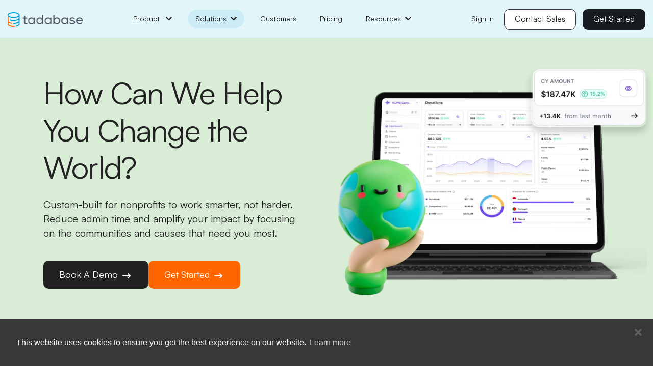

--- FILE ---
content_type: text/html; charset=UTF-8
request_url: https://tadabase.io/solutions/nonprofit-database-solutions
body_size: 53914
content:
<!DOCTYPE html>
<html lang="en">
    <head>

        <title>Software Solutions for Nonprofits and Charities | Tadabase</title>
                    <!-- nonprofit -->
                <!-- Meta -->
        <meta charset="UTF-8">
        <meta name="viewport" content="width=device-width, initial-scale=1, maximum-scale=1">
        <meta name="csrf-token" content="KnvTIrlVMGPVRfIxSGLMEVPV7Sk519taXVMl5jGO">
        <meta name="token" content="KnvTIrlVMGPVRfIxSGLMEVPV7Sk519taXVMl5jGO">
        <meta name="base-url" content="https://tadabase.io">

        
        <meta name="twitter:card" content="summary_large_image">
      <meta name="twitter:site" content="@tadabaseio">
      <meta name="twitter:creator" content="@tadabaseio">
            <meta name="twitter:image:width" content="800">
      <meta name="twitter:image:height" content="400">
      <meta name="twitter:image:alt" content="Create custom database web apps in minutes. Try it free!">
  
                        <meta name="title" content="Software Solutions for Nonprofits and Charities | Tadabase">
                                  <meta name="description" content="Custom-built for nonprofits to work smarter, not harder. Reduce admin time and amplify your impact by focusing on the communities and causes that need you most.">
                                  <meta name="image" content="https://d6by4xxhyiw7a.cloudfront.net/dist/images/solutions/nonprofit/profit-illustration.png">
                                  <meta name="twitter:title" content="Software Solutions for Nonprofits and Charities | Tadabase">
                                  <meta name="twitter:description" content="Custom-built for nonprofits to work smarter, not harder. Reduce admin time and amplify your impact by focusing on the communities and causes that need you most.">
                                  <meta name="twitter:image" content="https://d6by4xxhyiw7a.cloudfront.net/dist/images/solutions/nonprofit/profit-illustration.png">
                                  <meta property="og:title" content="Software Solutions for Nonprofits and Charities | Tadabase">
                                  <meta property="og:description" content="Custom-built for nonprofits to work smarter, not harder. Reduce admin time and amplify your impact by focusing on the communities and causes that need you most.">
                                  <meta property="og:image" content="https://d6by4xxhyiw7a.cloudfront.net/dist/images/solutions/nonprofit/profit-illustration.png">
                                  <meta property="og:type" content="website">
                                  <meta property="og:url" content="https://tadabase.io/solutions/nonprofit-database-solutions">
                          <link rel="canonical" href="https://tadabase.io/solutions/nonprofit-database-solutions"/>
      
<link rel="icon" type="image/x-icon" href="https://tadabase.io/favicon.ico">
<link rel="shortcut icon" type="image/x-icon" href="https://tadabase.io/favicon.ico">
<link rel="apple-touch-icon" sizes="180x180" href="https://tadabase.io/favicon.ico">
<link rel="icon" type="image/png" sizes="32x32" href="https://tadabase.io/favicon.ico">
<link rel="icon" type="image/png" sizes="16x16" href="https://tadabase.io/favicon.ico">

<link rel="stylesheet" type="text/css" href="/dist/minify/css/app-1718287139.min.css">
<link rel="stylesheet" type="text/css" href="/dist/minify/css/custom-1725440834.min.css">
<link rel="stylesheet" type="text/css" href="/dist/minify/css/custom-1765185369.min.css">
<link rel="stylesheet" type="text/css" href="/dist/css/widget.min.css">



        <!-- Header -->
                
        <!-- Google Tag Manager default-->
        <script>(function(w,d,s,l,i){w[l]=w[l]||[];w[l].push({'gtm.start':
        new Date().getTime(),event:'gtm.js'});var f=d.getElementsByTagName(s)[0],
        j=d.createElement(s),dl=l!='dataLayer'?'&l='+l:'';j.async=true;j.src=
        'https://www.googletagmanager.com/gtm.js?id='+i+dl;f.parentNode.insertBefore(j,f);
        })(window,document,'script','dataLayer','GTM-P9CGMBZ');</script>
        <!-- End Google Tag Manager -->

    </head>
    <body>
        <!-- Google Tag Manager (noscript) -->
        <noscript><iframe src="https://www.googletagmanager.com/ns.html?id=GTM-P9CGMBZ"
        height="0" width="0" style="display:none;visibility:hidden"></iframe></noscript>
        <!-- End Google Tag Manager (noscript) -->

        <div class="body_wrap layout_6">

            <!--Common: Header Menu -->
                            <!-- preloader - end -->
<!-- header_section - start
   ================================================== -->
<header id="header_section" class="header_section sticky_header d-flex align-items-center text-white clearfix header-new row_border_bottom tb-font-cls" data-header=enable>
   <div class="container header-custom-container">
      <div class="row align-items-center">
         <div class="col-lg-2 header-new-logo">
            <div class="brand_logo">
               <a href="/" class="brand_link">
               <img src="/dist/images/tadabase.png" width="100%" height="100%">
               <img src="/dist/images/tadabase.png" width="100%" height="100%">
               </a>
               <button type="button" class="menu_btn">
               <i class="fal fa-bars"></i>
               </button>
            </div>
         </div>
         <div class="col-lg-6">
            <nav class="submenu-layout-1 main_menu ul_li_right clearfix">
               <ul class="clearfix">
                  <li class="menu_item_has_child ">
                     <a href="javascript:void(0)">Product <i class="fa fa-chevron-down pl-2" aria-hidden="true"></i></a>
                     <div class="mega_menu">
                        <div class="mega-menu-wrapper">
                           <div class="container">
                              <div class="row pb-4">
                                 <div class="col-lg-8">
                                    <div class="menu_list ul_li_block clearfix">
                                       <ul class="clearfix c-font-size">
                                          <div class="row">
                                             <div class="col-sm-12 submenu-innter-wrapper">
                                                <div class="submenu-innter-title">
                                                   <p>Build</p>
                                                </div>
                                             </div>
                                          </div>
                                          <div class="row">
                                             <li class="col-sm-4 submenu-li-col">
                                                <a href="https://tadabase.io/product/application-builder" class="page_item c-imge-sec d-flex align-items-baseline">
                                                   <div class="c-mega-icon font-size-0">
                                                      <svg xmlns="http://www.w3.org/2000/svg" width="24" height="24" viewBox="0 0 24 24" fill="none"> <path d="M12 8C16.4183 8 20 6.65685 20 5C20 3.34315 16.4183 2 12 2C7.58172 2 4 3.34315 4 5C4 6.65685 7.58172 8 12 8Z" stroke="#222" stroke-width="1.5"/> <path d="M20 12C20 13.6569 16.4183 15 12 15C7.58172 15 4 13.6569 4 12" stroke="#222" stroke-width="1.5"/> <path d="M20 5V19C20 20.6569 16.4183 22 12 22C7.58172 22 4 20.6569 4 19V5" stroke="#222" stroke-width="1.5"/> <path opacity="0.4" d="M8 8V10" stroke="#009CD7" stroke-width="1.5" stroke-linecap="round"/> <path opacity="0.4" d="M8 15V17" stroke="#222" stroke-width="1.5" stroke-linecap="round"/> </svg>
                                                   </div>
                                                   <div class="c-mega-text">
                                                      <p class="title mb-0">Application Builder</p>
                                                      <p class="detail c-description-color mb-0">Build fast, agile apps.</p>
                                                   </div>
                                                </a>
                                             </li>
                                             <li class="col-sm-4 submenu-li-col">
                                                <a href="https://tadabase.io/product/database" class="page_item c-imge-sec d-flex align-items-baseline">
                                                   <div class="c-mega-icon font-size-0">
                                                      <svg xmlns="http://www.w3.org/2000/svg" width="24" height="24" viewBox="0 0 24 24" fill="none"> <path d="M2.5 12C2.5 7.52166 2.5 5.28249 3.89124 3.89124C5.28249 2.5 7.52166 2.5 12 2.5C16.4783 2.5 18.7175 2.5 20.1088 3.89124C21.5 5.28249 21.5 7.52166 21.5 12C21.5 16.4783 21.5 18.7175 20.1088 20.1088C18.7175 21.5 16.4783 21.5 12 21.5C7.52166 21.5 5.28249 21.5 3.89124 20.1088C2.5 18.7175 2.5 16.4783 2.5 12Z" stroke="#222222" stroke-width="1.5"/> <path d="M2.5 12H21.5" stroke="#222222" stroke-width="1.5" stroke-linecap="round" stroke-linejoin="round"/> <path opacity="0.4" d="M13 7H17" stroke="#222222" stroke-width="1.5" stroke-linecap="round" stroke-linejoin="round"/> <path opacity="0.4" d="M8.25 8.25C8.94036 8.25 9.5 7.69036 9.5 7C9.5 6.30964 8.94036 5.75 8.25 5.75C7.55964 5.75 7 6.30964 7 7C7 7.69036 7.55964 8.25 8.25 8.25Z" stroke="#222222" stroke-width="1.5" stroke-linecap="round" stroke-linejoin="round"/> <path opacity="0.4" d="M8.25 18.25C8.94036 18.25 9.5 17.6904 9.5 17C9.5 16.3096 8.94036 15.75 8.25 15.75C7.55964 15.75 7 16.3096 7 17C7 17.6904 7.55964 18.25 8.25 18.25Z" stroke="#222222" stroke-width="1.5" stroke-linecap="round" stroke-linejoin="round"/> <path opacity="0.4" d="M13 17H17" stroke="#222222" stroke-width="1.5" stroke-linecap="round" stroke-linejoin="round"/> </svg>
                                                   </div>
                                                   <div class="c-mega-text">
                                                      <p class="title c-title-color mb-0">Database</p>
                                                      <p class="detail c-description-color mb-0"> Cloud-based data management.</p>
                                                   </div>
                                                </a>
                                             </li>
                                             <li class="col-sm-4 submenu-li-col">
                                                <a href="https://tadabase.io/product/user-access" class="page_item c-imge-sec d-flex align-items-baseline">
                                                   <div class="c-mega-icon font-size-0">
                                                      <svg xmlns="http://www.w3.org/2000/svg" width="24" height="24" viewBox="0 0 24 24" fill="none"> <path d="M5.18007 15.2964C3.92249 16.0335 0.625212 17.5386 2.63348 19.422C3.6145 20.342 4.7071 21 6.08077 21H13.9192C15.2929 21 16.3855 20.342 17.3665 19.422C19.3748 17.5386 16.0775 16.0335 14.8199 15.2964C11.8709 13.5679 8.12906 13.5679 5.18007 15.2964Z" stroke="#222222" stroke-width="1.5" stroke-linecap="round" stroke-linejoin="round"/> <path d="M14 7C14 9.20914 12.2091 11 10 11C7.79086 11 6 9.20914 6 7C6 4.79086 7.79086 3 10 3C12.2091 3 14 4.79086 14 7Z" stroke="#222222" stroke-width="1.5"/> <path opacity="0.4" d="M20.9062 4.61331V3.51847C20.9062 2.67984 20.2767 2 19.5 2C18.7233 2 18.0937 2.67984 18.0937 3.51847V4.61331M19.0312 9H19.9688C20.6983 9 21.0631 9 21.3392 8.84062C21.5573 8.71478 21.7359 8.52195 21.8524 8.28652C22 7.98834 22 7.59445 22 6.80665C22 6.01886 22 5.62496 21.8524 5.32679C21.7359 5.09136 21.5573 4.89853 21.3392 4.77269C21.0631 4.61331 20.6983 4.61331 19.9688 4.61331H19.0312C18.3017 4.61331 17.9369 4.61331 17.6608 4.77269C17.4427 4.89853 17.2641 5.09136 17.1476 5.32679C17 5.62496 17 6.01886 17 6.80665C17 7.59445 17 7.98834 17.1476 8.28652C17.2641 8.52195 17.4427 8.71478 17.6608 8.84062C17.9369 9 18.3017 9 19.0312 9Z" stroke="#222222" stroke-width="1.28571"/> </svg>
                                                   </div>
                                                   <div class="c-mega-text">
                                                      <p class="title mb-0">User Access</p>
                                                      <p class="detail c-description-color mb-0"> Manage roles and permissions.</p>
                                                   </div>
                                                </a>
                                             </li>
                                             <li class="col-sm-4 submenu-li-col">
                                                <a href="https://tadabase.io/components" class="page_item c-imge-sec d-flex align-items-baseline">
                                                   <div class="c-mega-icon font-size-0">
                                                      <svg xmlns="http://www.w3.org/2000/svg" width="24" height="24" viewBox="0 0 24 24" fill="none"> <path opacity="0.4" d="M12.828 6.00096C12.9388 5.68791 12.999 5.35099 12.999 5C12.999 3.34315 11.6559 2 9.99904 2C8.34219 2 6.99904 3.34315 6.99904 5C6.99904 5.35099 7.05932 5.68791 7.17008 6.00096C4.88532 6.0093 3.66601 6.09039 2.87772 6.87868C2.08951 7.66689 2.00836 8.88603 2 11.1704C2.31251 11.06 2.64876 11 2.99904 11C4.6559 11 5.99904 12.3431 5.99904 14C5.99904 15.6569 4.6559 17 2.99904 17C2.64876 17 2.31251 16.94 2 16.8296C2.00836 19.114 2.08951 20.3331 2.87772 21.1213C3.66593 21.9095 4.88508 21.9907 7.16941 21.999C7.05908 21.6865 6.99904 21.3503 6.99904 21C6.99904 19.3431 8.34219 18 9.99904 18C11.6559 18 12.999 19.3431 12.999 21C12.999 21.3503 12.939 21.6865 12.8287 21.999C15.113 21.9907 16.3322 21.9095 17.1204 21.1213C17.9086 20.333 17.9897 19.1137 17.9981 16.829C18.3111 16.9397 18.648 17 18.999 17C20.6559 17 21.999 15.6569 21.999 14C21.999 12.3431 20.6559 11 18.999 11C18.648 11 18.3111 11.0603 17.9981 11.171C17.9897 8.88627 17.9086 7.66697 17.1204 6.87868C16.3321 6.09039 15.1128 6.0093 12.828 6.00096Z" stroke="#222222" stroke-width="1.5" stroke-linejoin="round"/> <path d="M9.99904 2C8.34219 2 6.99904 3.34315 6.99904 5C6.99904 5.35099 7.05932 5.68791 7.17008 6.00096C4.88532 6.0093 3.66601 6.09039 2.87772 6.87868C2.08951 7.66689 2.00836 8.88603 2 11.1704C2.31251 11.06 2.64876 11 2.99904 11C4.6559 11 5.99904 12.3431 5.99904 14C5.99904 15.6569 4.6559 17 2.99904 17C2.64876 17 2.31251 16.94 2 16.8296C2.00836 19.114 2.08951 20.3331 2.87772 21.1213C3.66593 21.9095 4.88508 21.9907 7.16941 21.999C7.05908 21.6865 6.99904 21.3503 6.99904 21C6.99904 19.3431 8.34219 18 9.99904 18" stroke="#222222" stroke-width="1.5" stroke-linecap="round" stroke-linejoin="round"/> </svg>
                                                   </div>
                                                   <div class="c-mega-text">
                                                      <p class="title c-title-color mb-0">Components</p>
                                                      <p class="detail c-description-color mb-0">Visualize and manage data easily.</p>
                                                   </div>
                                                </a>
                                             </li>
                                             <li class="col-sm-4 submenu-li-col">
                                                <a href="https://tadabase.io/automation" class="page_item c-imge-sec d-flex align-items-baseline">
                                                   <div class="c-mega-icon font-size-0">
                                                      <svg xmlns="http://www.w3.org/2000/svg" width="24" height="24" viewBox="0 0 24 24" fill="none"> <path opacity="0.4" d="M8.62814 12.6736H8.16918C6.68545 12.6736 5.94358 12.6736 5.62736 12.1844C5.31114 11.6953 5.61244 11.0138 6.21504 9.65082L8.02668 5.55323C8.57457 4.314 8.84852 3.69438 9.37997 3.34719C9.91142 3 10.5859 3 11.935 3H14.0244C15.6632 3 16.4826 3 16.7916 3.53535C17.1007 4.0707 16.6942 4.78588 15.8811 6.21623L14.8092 8.10187C14.405 8.81295 14.2029 9.16849 14.2057 9.45952C14.2094 9.83774 14.4105 10.1862 14.7354 10.377C14.9854 10.5239 15.3927 10.5239 16.2074 10.5239C17.2373 10.5239 17.7523 10.5239 18.0205 10.7022C18.3689 10.9338 18.5513 11.3482 18.4874 11.7632C18.4382 12.0826 18.0918 12.4656 17.399 13.2317L11.8639 19.3523C10.7767 20.5545 10.2331 21.1556 9.86807 20.9654C9.50303 20.7751 9.67833 19.9821 10.0289 18.3962L10.7157 15.2896C10.9826 14.082 11.1161 13.4781 10.7951 13.0759C10.4741 12.6736 9.85877 12.6736 8.62814 12.6736Z" stroke="#222222" stroke-width="1.5" stroke-linejoin="round"/> <path d="M10 20.9998C9.95336 20.9984 9.90956 20.987 9.86807 20.9654C9.50303 20.7751 9.67833 19.9821 10.0289 18.3962L10.7157 15.2896C10.9826 14.082 11.1161 13.4781 10.7951 13.0759C10.4741 12.6736 9.85877 12.6736 8.62814 12.6736H8.16918C6.68545 12.6736 5.94358 12.6736 5.62736 12.1844C5.31114 11.6953 5.61244 11.0138 6.21504 9.65082L8.02668 5.55323C8.57457 4.314 8.84852 3.69438 9.37997 3.34719C9.91142 3 10.5859 3 11.935 3H13" stroke="#222222" stroke-width="1.5" stroke-linecap="round" stroke-linejoin="round"/> </svg>
                                                   </div>
                                                   <div class="c-mega-text">
                                                      <p class="title c-title-color mb-0">Automation</p>
                                                      <p class="detail c-description-color mb-0">Automate repetitive tasks efficiently.</p>
                                                   </div>
                                                </a>
                                             </li>
                                             
                                             <li class="col-sm-4 submenu-li-col">
                                                <a href="/reporting-analytics" class="page_item c-imge-sec d-flex align-items-baseline">
                                                   <div class="c-mega-icon font-size-0">
                                                      <svg xmlns="http://www.w3.org/2000/svg" width="24" height="24" viewBox="0 0 24 24" fill="none"><path d="M2.5 12C2.5 7.52166 2.5 5.28249 3.89124 3.89124C5.28249 2.5 7.52166 2.5 12 2.5C16.4783 2.5 18.7175 2.5 20.1088 3.89124C21.5 5.28249 21.5 7.52166 21.5 12C21.5 16.4783 21.5 18.7175 20.1088 20.1088C18.7175 21.5 16.4783 21.5 12 21.5C7.52166 21.5 5.28249 21.5 3.89124 20.1088C2.5 18.7175 2.5 16.4783 2.5 12Z" stroke="#222222" stroke-width="1.5"/><path d="M2.5 9H21.5" stroke="#222222" stroke-width="1.5" stroke-linejoin="round"/><path d="M6.99982 6H7.0088" stroke="#222222" stroke-width="2" stroke-linecap="round" stroke-linejoin="round"/><path d="M10.9998 6H11.0088" stroke="#222222" stroke-width="2" stroke-linecap="round" stroke-linejoin="round"/><path opacity="0.4" d="M17 17C17 14.2386 14.7614 12 12 12C9.23858 12 7 14.2386 7 17" stroke="#222222" stroke-width="1.5" stroke-linecap="round"/><path opacity="0.4" d="M12.707 15.293L11.2928 16.7072" stroke="#222222" stroke-width="1.5" stroke-linecap="round" stroke-linejoin="round"/></svg>
                                                   </div>
                                                   <div class="c-mega-text">
                                                      <p class="title c-title-color mb-0">Reporting & Analysis</p>
                                                      <p class="detail c-description-color mb-0">Create reports for full visibility.</p>
                                                   </div>
                                                </a>
                                             </li>
                                          </div>
                                          <div class="row mt-3">
                                             <div class="col-sm-12 submenu-innter-wrapper">
                                                <div class="submenu-innter-title">
                                                   <p>Extend</p>
                                                </div>
                                             </div>
                                          </div>
                                          <div class="row">
                                             <li class="col-sm-6 submenu-li-col">
                                                <a href="https://tadabase.io/integrations" class="page_item c-imge-sec d-flex align-items-baseline">
                                                   <div class="c-mega-icon font-size-0">
                                                      <svg xmlns="http://www.w3.org/2000/svg" width="24" height="24" viewBox="0 0 24 24" fill="none"> <path opacity="0.4" d="M12 7C9.23858 7 7 9.23857 7 12C7 14.7614 9.23858 17 12 17C14.7614 17 17 14.7614 17 12C17 9.23858 14.7614 7 12 7Z" stroke="#222222" stroke-width="1.5" stroke-linecap="round" stroke-linejoin="round"/> <path d="M17.7366 6.26337L21.5 2.5M17.7366 6.26337C17.297 5.82377 17.5833 4.02148 17.6966 3M17.7366 6.26337C18.1762 6.70297 19.9785 6.41666 21 6.30336" stroke="#222222" stroke-width="1.5" stroke-linecap="round" stroke-linejoin="round"/> <path d="M6.26337 17.7366L2.5 21.5M6.26337 17.7366C5.82377 17.297 4.02148 17.5833 3 17.6966M6.26337 17.7366C6.70297 18.1762 6.41666 19.9785 6.30336 21" stroke="#222222" stroke-width="1.5" stroke-linecap="round" stroke-linejoin="round"/> <path d="M17.7366 17.7366L21.5 21.5M17.7366 17.7366C18.1762 17.297 19.9785 17.5833 21 17.6966M17.7366 17.7366C17.297 18.1762 17.5833 19.9785 17.6966 21" stroke="#222222" stroke-width="1.5" stroke-linecap="round" stroke-linejoin="round"/> <path d="M6.26337 6.26337L2.5 2.5M6.26337 6.26337C6.70297 5.82377 6.41666 4.02148 6.30336 3M6.26337 6.26337C5.82377 6.70297 4.02148 6.41666 3 6.30336" stroke="#222222" stroke-width="1.5" stroke-linecap="round" stroke-linejoin="round"/> </svg>
                                                   </div>
                                                   <div class="c-mega-text">
                                                      <p class="title c-title-color mb-0">Integrations</p>
                                                      <p class="detail c-description-color mb-0">Connect all your tools in one place.</p>
                                                   </div>
                                                </a>
                                             </li>
                                             <li class="col-sm-6 submenu-li-col">
                                                <a href="https://tadabase.io/databridge" class="page_item c-imge-sec d-flex align-items-baseline">
                                                   <div class="c-mega-icon font-size-0">
                                                      <svg xmlns="http://www.w3.org/2000/svg" width="24" height="24" viewBox="0 0 24 24" fill="none"> <path d="M5.5 10C5.62215 10 5.73571 9.94347 5.96282 9.83041L7.78832 8.92162C8.59611 8.51948 9 8.31841 9 8V4M5.5 10C5.37785 10 5.26429 9.94347 5.03718 9.83041L3.21168 8.92162C2.4039 8.51948 2 8.31841 2 8V4M5.5 10V6M9 4C9 3.68159 8.59611 3.48052 7.78832 3.07838L5.96282 2.16959C5.73571 2.05653 5.62215 2 5.5 2C5.37785 2 5.26429 2.05653 5.03718 2.16959L3.21168 3.07838C2.40389 3.48052 2 3.68159 2 4M9 4C9 4.31841 8.59611 4.51948 7.78832 4.92162L5.96282 5.83041C5.73571 5.94347 5.62215 6 5.5 6M2 4C2 4.31841 2.40389 4.51948 3.21168 4.92162L5.03718 5.83041C5.26429 5.94347 5.37785 6 5.5 6" stroke="#222222" stroke-width="1.5" stroke-linejoin="round"/> <path d="M18.5 10C18.6222 10 18.7357 9.94347 18.9628 9.83041L20.7883 8.92162C21.5961 8.51948 22 8.31841 22 8V4M18.5 10C18.3778 10 18.2643 9.94347 18.0372 9.83041L16.2117 8.92162C15.4039 8.51948 15 8.31841 15 8V4M18.5 10V6M22 4C22 3.68159 21.5961 3.48052 20.7883 3.07838L18.9628 2.16959C18.7357 2.05653 18.6222 2 18.5 2C18.3778 2 18.2643 2.05653 18.0372 2.16959L16.2117 3.07838C15.4039 3.48052 15 3.68159 15 4M22 4C22 4.31841 21.5961 4.51948 20.7883 4.92162L18.9628 5.83041C18.7357 5.94347 18.6222 6 18.5 6M15 4C15 4.31841 15.4039 4.51948 16.2117 4.92162L18.0372 5.83041C18.2643 5.94347 18.3778 6 18.5 6" stroke="#222222" stroke-width="1.5" stroke-linejoin="round"/> <path opacity="0.4" d="M11.5 6H12.5" stroke="#222222" stroke-width="1.5" stroke-linecap="round"/> <path opacity="0.4" d="M2 12V15.5C2 16.9045 2 17.6067 2.33706 18.1111C2.48298 18.3295 2.67048 18.517 2.88886 18.6629C3.39331 19 4.09554 19 5.5 19" stroke="#222222" stroke-width="1.5" stroke-linecap="round"/> <path opacity="0.4" d="M22 12V15.5C22 16.9045 22 17.6067 21.6629 18.1111C21.517 18.3295 21.3295 18.517 21.1111 18.6629C20.6067 19 19.9045 19 18.5 19" stroke="#222222" stroke-width="1.5" stroke-linecap="round"/> <path d="M12 22C12.1222 22 12.2357 21.9435 12.4628 21.8304L14.2883 20.9216C15.0961 20.5195 15.5 20.3184 15.5 20V16M12 22C11.8778 22 11.7643 21.9435 11.5372 21.8304L9.71168 20.9216C8.9039 20.5195 8.5 20.3184 8.5 20V16M12 22V18M15.5 16C15.5 15.6816 15.0961 15.4805 14.2883 15.0784L12.4628 14.1696C12.2357 14.0565 12.1222 14 12 14C11.8778 14 11.7643 14.0565 11.5372 14.1696L9.71168 15.0784C8.90389 15.4805 8.5 15.6816 8.5 16M15.5 16C15.5 16.3184 15.0961 16.5195 14.2883 16.9216L12.4628 17.8304C12.2357 17.9435 12.1222 18 12 18M8.5 16C8.5 16.3184 8.90389 16.5195 9.71168 16.9216L11.5372 17.8304C11.7643 17.9435 11.8778 18 12 18" stroke="#222222" stroke-width="1.5" stroke-linejoin="round"/> </svg>
                                                   </div>
                                                   <div class="c-mega-text">
                                                      <p class="title c-title-color mb-0">Databridge</p>
                                                      <p class="detail c-description-color mb-0">Seamlessly integrate external data.</p>
                                                   </div>
                                                </a>
                                             </li>
                                             <li class="col-sm-6 submenu-li-col">
                                                <a href="https://tadabase.io/plugins" class="page_item c-imge-sec d-flex align-items-baseline">
                                                   <div class="c-mega-icon font-size-0">
                                                      <svg xmlns="http://www.w3.org/2000/svg" width="24" height="24" viewBox="0 0 24 24" fill="none"> <path d="M11.0014 21.9261C5.94741 21.4256 2 17.1669 2 11.9872C2 6.47105 6.47715 1.99927 12 1.99927C17.5228 1.99927 22 6.47105 22 11.9872C22 16.083 19.5318 19.603 16 21.1442" stroke="#222222" stroke-width="1.5" stroke-linecap="round" stroke-linejoin="round"/> <path opacity="0.4" d="M13.9963 7.98879V10.9559M10.0234 10.9559V7.98877M11.9997 17.8996H12.6749C13.3776 17.8996 14.0339 17.5772 14.4233 17.0407L14.8356 16.4725C15.5008 15.556 15.8382 14.7515 15.9289 13.6536L16.0551 12.1264C16.1013 11.5674 15.6788 10.9559 15.0675 10.9559H8.93187C8.32064 10.9559 7.91935 11.5674 7.96552 12.1264L8.09168 13.6536C8.18237 14.7515 8.49859 15.556 9.16377 16.4725L9.57612 17.0407C9.96556 17.5772 10.6217 17.8996 11.3245 17.8996H11.9997ZM11.9997 17.8996C11.9997 22.8699 11.9659 22.0165 10.2747 21.8241" stroke="#222222" stroke-width="1.5" stroke-linecap="round" stroke-linejoin="round"/> </svg>
                                                   </div>
                                                   <div class="c-mega-text">
                                                      <p class="title c-title-color mb-0">Plugins</p>
                                                      <p class="detail c-description-color mb-0">Customize and enhance your app.</p>
                                                   </div>
                                                </a>
                                             </li>
                                             <li class="col-sm-6 submenu-li-col">
                                                <a href="https://tadabase.io/pipes" class="page_item c-imge-sec d-flex align-items-baseline">
                                                   <div class="c-mega-icon font-size-0">
                                                      <svg xmlns="http://www.w3.org/2000/svg" width="24" height="24" viewBox="0 0 24 24" fill="none"> <path d="M14.0278 13.3749C14.6759 12.7268 15 12.4027 15 12C15 11.5973 14.6759 11.2732 14.0278 10.6251L13.3749 9.9722C12.7268 9.32407 12.4027 9 12 9C11.5973 9 11.2732 9.32407 10.6251 9.9722L9.9722 10.6251C9.32407 11.2732 9 11.5973 9 12C9 12.4027 9.32407 12.7268 9.9722 13.3749L10.6251 14.0278C11.2732 14.6759 11.5973 15 12 15C12.4027 15 12.7268 14.6759 13.3749 14.0278L14.0278 13.3749Z" stroke="#222222" stroke-width="1.5"/> <path d="M8 4C8 2.34533 8.34533 2 10 2H14C15.6547 2 16 2.34533 16 4C16 5.65467 15.6547 6 14 6H10C8.34533 6 8 5.65467 8 4Z" stroke="#222222" stroke-width="1.5"/> <path d="M8 20C8 18.3453 8.34533 18 10 18H14C15.6547 18 16 18.3453 16 20C16 21.6547 15.6547 22 14 22H10C8.34533 22 8 21.6547 8 20Z" stroke="#222222" stroke-width="1.5"/> <path opacity="0.4" d="M8.5 12H8C6.11438 12 5.17157 12 4.58579 11.4142C4 10.8284 4 9.88562 4 8C4 6.11438 4 5.17157 4.58579 4.58579C5.17157 4 6.11438 4 8 4" stroke="#222222" stroke-width="1.5" stroke-linecap="round" stroke-linejoin="round"/> <path opacity="0.4" d="M15.5 12H16C17.8856 12 18.8284 12 19.4142 12.5858C20 13.1716 20 14.1144 20 16C20 17.8856 20 18.8284 19.4142 19.4142C18.8284 20 17.8856 20 16 20" stroke="#222222" stroke-width="1.5" stroke-linecap="round" stroke-linejoin="round"/> <path opacity="0.4" d="M12 8.5V6M12 15.5V18" stroke="#222222" stroke-width="1.5" stroke-linecap="round" stroke-linejoin="round"/> </svg>
                                                   </div>
                                                   <div class="c-mega-text">
                                                      <p class="title c-title-color mb-0">Pipes</p>
                                                      <p class="detail c-description-color mb-0"> Connect with any REST API.</p>
                                                   </div>
                                                </a>
                                             </li>
                                             <li class="col-sm-6 submenu-li-col">
                                                <a href="https://tadabase.io/product/pdf" class="page_item c-imge-sec d-flex align-items-baseline">
                                                   <div class="c-mega-icon font-size-0">
                                                      <svg xmlns="http://www.w3.org/2000/svg" width="24" height="24" viewBox="0 0 24 24" fill="none"> <path d="M3.5 13V12.1963C3.5 9.22889 3.5 7.7452 3.96894 6.56021C4.72281 4.65518 6.31714 3.15252 8.33836 2.44198C9.59563 2 11.1698 2 14.3182 2C16.1173 2 17.0168 2 17.7352 2.25256C18.8902 2.65858 19.8012 3.51725 20.232 4.60584C20.5 5.28297 20.5 6.13079 20.5 7.82643V12.0142V13" stroke="#222222" stroke-width="1.5" stroke-linecap="round" stroke-linejoin="round"/> <path d="M3.5 12C3.5 10.1591 4.99238 8.66667 6.83333 8.66667C7.49912 8.66667 8.28404 8.78333 8.93137 8.60988C9.50652 8.45576 9.95576 8.00652 10.1099 7.43136C10.2833 6.78404 10.1667 5.99912 10.1667 5.33333C10.1667 3.49238 11.6591 2 13.5 2" stroke="#222222" stroke-width="1.5" stroke-linecap="round" stroke-linejoin="round"/> <path opacity="0.4" d="M3.5 22V19M3.5 19V17.2C3.5 16.6343 3.5 16.3515 3.67574 16.1757C3.85147 16 4.13431 16 4.7 16H5.5C6.32843 16 7 16.6716 7 17.5C7 18.3284 6.32843 19 5.5 19H3.5ZM20.5 16H19C18.0572 16 17.5858 16 17.2929 16.2929C17 16.5858 17 17.0572 17 18V19M17 19V22M17 19H19.5M14 19C14 20.6569 12.6569 22 11 22C10.6262 22 10.4392 22 10.3 21.9196C9.96665 21.7272 10 21.3376 10 21V17C10 16.6624 9.96665 16.2728 10.3 16.0804C10.4392 16 10.6262 16 11 16C12.6569 16 14 17.3431 14 19Z" stroke="#222222" stroke-width="1.5" stroke-linecap="round" stroke-linejoin="round"/> </svg>
                                                   </div>
                                                   <div class="c-mega-text">
                                                      <p class="title c-title-color mb-0">PDF</p>
                                                      <p class="detail c-description-color mb-0">Generate PDFs from your data.</p>
                                                   </div>
                                                </a>
                                             </li>
                                          </div>
                                          <div class="row mt-3">
                                             <div class="col-sm-12 submenu-innter-wrapper">
                                                <div class="submenu-innter-title">
                                                   <p>Scale</p>
                                                </div>
                                             </div>
                                          </div>
                                          <div class="row">
                                             <li class="col-sm-6 submenu-li-col">
                                                <a href="https://tadabase.io/hosting" class="page_item c-imge-sec d-flex align-items-baseline">
                                                   <div class="c-mega-icon font-size-0">
                                                      <svg xmlns="http://www.w3.org/2000/svg" width="24" height="24" viewBox="0 0 24 24" fill="none"> <path d="M12 22C17.5228 22 22 17.5228 22 12C22 6.47715 17.5228 2 12 2C6.47715 2 2 6.47715 2 12C2 17.5228 6.47715 22 12 22Z" stroke="#222222" stroke-width="1.5"/> <path d="M8 12C8 18 12 22 12 22C12 22 16 18 16 12C16 6 12 2 12 2C12 2 8 6 8 12Z" stroke="#222222" stroke-width="1.5" stroke-linejoin="round"/> <path opacity="0.4" d="M21 9H3" stroke="#222222" stroke-width="1.5" stroke-linecap="round" stroke-linejoin="round"/> <path opacity="0.4" d="M21 15H3" stroke="#222222" stroke-width="1.5" stroke-linecap="round" stroke-linejoin="round"/> </svg>
                                                   </div>
                                                   <div class="c-mega-text">
                                                      <p class="title c-title-color mb-0">Hosting</p>
                                                      <p class="detail c-description-color mb-0">Reliable, enterprise-grade performance.</p>
                                                   </div>
                                                </a>
                                             </li>
                                             <li class="col-sm-6 submenu-li-col">
                                                <a href="https://tadabase.io/security" class="page_item c-imge-sec d-flex align-items-baseline">
                                                   <div class="c-mega-icon font-size-0">
                                                      <svg xmlns="http://www.w3.org/2000/svg" width="24" height="24" viewBox="0 0 24 24" fill="none"> <path d="M11.9982 2C8.99043 2 7.04018 4.01899 4.73371 4.7549C3.79589 5.05413 3.32697 5.20374 3.1372 5.41465C2.94743 5.62556 2.89186 5.93375 2.78072 6.55013C1.59143 13.146 4.1909 19.244 10.3903 21.6175C11.0564 21.8725 11.3894 22 12.0015 22C12.6135 22 12.9466 21.8725 13.6126 21.6175C19.8116 19.2439 22.4086 13.146 21.219 6.55013C21.1078 5.93364 21.0522 5.6254 20.8624 5.41449C20.6726 5.20358 20.2037 5.05405 19.2659 4.75499C16.9585 4.01915 15.0061 2 11.9982 2Z" stroke="#222222" stroke-width="1.5" stroke-linecap="round" stroke-linejoin="round"/> <path opacity="0.4" d="M9.5 10.375C9.5 10.7892 9.83579 11.125 10.25 11.125C10.6642 11.125 11 10.7892 11 10.375H9.5ZM13 10.375C13 10.7892 13.3358 11.125 13.75 11.125C14.1642 11.125 14.5 10.7892 14.5 10.375H13ZM11.125 11.125H12.875V9.625H11.125V11.125ZM12.875 15.25H11.125V16.75H12.875V15.25ZM11.125 15.25C10.7063 15.25 10.4325 15.2495 10.2222 15.2342C10.0196 15.2193 9.93381 15.1936 9.88454 15.1718L9.27607 16.5428C9.5484 16.6637 9.82724 16.7093 10.1128 16.7302C10.3905 16.7505 10.7283 16.75 11.125 16.75V15.25ZM7.75 13.1875C7.75 13.6147 7.74965 13.9702 7.76817 14.2611C7.78706 14.5577 7.82777 14.839 7.93367 15.113L9.33275 14.5721C9.30544 14.5014 9.27955 14.3921 9.26514 14.1658C9.25035 13.9336 9.25 13.6339 9.25 13.1875H7.75ZM9.88454 15.1718C9.64711 15.0664 9.44273 14.8566 9.33275 14.5721L7.93367 15.113C8.17892 15.7474 8.6559 16.2676 9.27607 16.5428L9.88454 15.1718ZM14.75 13.1875C14.75 13.6339 14.7496 13.9336 14.7349 14.1658C14.7205 14.3921 14.6946 14.5014 14.6672 14.5721L16.0663 15.113C16.1722 14.839 16.2129 14.5577 16.2318 14.2611C16.2504 13.9702 16.25 13.6147 16.25 13.1875H14.75ZM12.875 16.75C13.2717 16.75 13.6095 16.7505 13.8872 16.7302C14.1728 16.7093 14.4516 16.6637 14.7239 16.5428L14.1155 15.1718C14.0662 15.1936 13.9804 15.2193 13.7778 15.2342C13.5675 15.2495 13.2937 15.25 12.875 15.25V16.75ZM14.6672 14.5721C14.5573 14.8566 14.3529 15.0664 14.1155 15.1718L14.7239 16.5428C15.3441 16.2676 15.8211 15.7474 16.0663 15.113L14.6672 14.5721ZM12.875 11.125C13.2937 11.125 13.5675 11.1255 13.7778 11.1408C13.9804 11.1557 14.0662 11.1814 14.1155 11.2032L14.7239 9.8322C14.4516 9.71134 14.1728 9.66571 13.8872 9.64484C13.6095 9.62453 13.2717 9.625 12.875 9.625V11.125ZM16.25 13.1875C16.25 12.7603 16.2504 12.4048 16.2318 12.1139C16.2129 11.8173 16.1722 11.536 16.0663 11.262L14.6672 11.8029C14.6946 11.8736 14.7205 11.9829 14.7349 12.2092C14.7496 12.4414 14.75 12.7411 14.75 13.1875H16.25ZM14.1155 11.2032C14.3529 11.3086 14.5573 11.5184 14.6672 11.8029L16.0663 11.262C15.8211 10.6277 15.3441 10.1074 14.7239 9.8322L14.1155 11.2032ZM11.125 9.625C10.7283 9.625 10.3905 9.62453 10.1128 9.64484C9.82724 9.66571 9.5484 9.71134 9.27607 9.8322L9.88454 11.2032C9.93381 11.1814 10.0196 11.1557 10.2222 11.1408C10.4325 11.1255 10.7063 11.125 11.125 11.125V9.625ZM9.25 13.1875C9.25 12.7411 9.25035 12.4414 9.26514 12.2092C9.27955 11.9829 9.30544 11.8736 9.33275 11.8029L7.93367 11.262C7.82777 11.536 7.78706 11.8173 7.76817 12.1139C7.74965 12.4048 7.75 12.7603 7.75 13.1875H9.25ZM9.27607 9.8322C8.6559 10.1074 8.17892 10.6277 7.93367 11.262L9.33275 11.8029C9.44273 11.5184 9.64711 11.3086 9.88454 11.2032L9.27607 9.8322ZM11 10.375V8.6875H9.5V10.375H11ZM13 8.6875V10.375H14.5V8.6875H13ZM12 7.75C12.5782 7.75 13 8.19521 13 8.6875H14.5C14.5 7.31583 13.3548 6.25 12 6.25V7.75ZM11 8.6875C11 8.19521 11.4218 7.75 12 7.75V6.25C10.6452 6.25 9.5 7.31583 9.5 8.6875H11Z" fill="#222222"/> </svg>
                                                   </div>
                                                   <div class="c-mega-text">
                                                      <p class="title c-title-color mb-0">Security</p>
                                                      <p class="detail c-description-color mb-0">Industry-leading data protection.</p>
                                                   </div>
                                                </a>
                                             </li>
                                          </div>
                                       </ul>
                                    </div>
                                 </div>
                                 <div class="col-lg-4">
                                    <div class="submenu-box-wrapper app-builder">
                                       <div class="submenu-content-wrap col-sm-12 p-0">
                                          <h4 class="font-color-raisinBlack">Product</h4>
                                          <p class="font-color-raisinBlack">Create a single source of truth<br> for your business.</p>
                                          <a href="https://tadabase.io/product">Learn More</a>
                                       </div>
                                    </div>
                                    <div class="submenu-box-wrapper pdf">
                                       <div class="submenu-content-wrap col-sm-12 p-0">
                                          <h4 class="font-color-raisinBlack">No-Code</h4>
                                          <p class="font-color-raisinBlack">The Tadabase approach to<br> no-code development.</p>
                                          <a href="https://tadabase.io/no-code">Learn More</a>
                                       </div>
                                    </div>
                                 </div>
                              </div>
                           </div>
                        </div>
                     </div>
                  </li>
                  <li class="menu_item_has_child highlight-menu">
                     <a href="javascript:void(0)">Solutions<i class="fa fa-chevron-down pl-2" aria-hidden="true"></i></a>
                     <div class="mega_menu">
                        <div class="mega-menu-wrapper">
                           <div class="container">
                              <div class="row">
                                 <div class="col-lg-8">
                                    <div class="menu_list ul_li_block clearfix">
                                       <ul class="clearfix c-font-size">
                                          <div class="row">
                                             <div class="col-sm-12 submenu-innter-wrapper">
                                                <div class="submenu-innter-title">
                                                   <p>By Industry</p>
                                                </div>
                                             </div>
                                          </div>
                                          <div class="row">
                                             <li class="col-sm-4 submenu-li-col">
                                                <a href="https://tadabase.io/solutions/education-database-solutions" class="page_item c-imge-sec d-flex align-items-baseline">
                                                   <div class="c-mega-icon font-size-0">
                                                      <svg xmlns="http://www.w3.org/2000/svg" width="24" height="24" viewBox="0 0 24 24" fill="none"> <path d="M19 10C16.995 9.36815 14.5882 9 12 9C9.41179 9 7.00499 9.36815 5 10V13.5C7.00499 12.8682 9.41179 12.5 12 12.5C14.5882 12.5 16.995 12.8682 19 13.5V10Z" stroke="#222" stroke-width="1.5" stroke-linejoin="round"/> <path opacity="0.4" d="M19 10V13V15.0232C19 17.1542 17.9679 19.129 16.2812 20.2254L14.8812 21.1354C13.1078 22.2882 10.8922 22.2882 9.11882 21.1354L7.71883 20.2254C6.03208 19.129 5 17.1542 5 15.0232V13V10" stroke="#222" stroke-width="1.5" stroke-linecap="round"/> <path d="M19 10L20.1257 9.4071C21.3888 8.57875 22.0203 8.16457 21.9995 7.57281C21.9787 6.98105 21.32 6.62104 20.0025 5.90101L15.2753 3.31756C13.6681 2.43919 12.8645 2 12 2C11.1355 2 10.3319 2.43919 8.72468 3.31756L3.99753 5.90101C2.68004 6.62104 2.02129 6.98105 2.0005 7.57281C1.9797 8.16457 2.61125 8.57875 3.87434 9.4071L5 10" stroke="#222" stroke-width="1.5" stroke-linecap="round"/> </svg>
                                                   </div>
                                                   <div class="c-mega-text">
                                                      <p class="title mb-0">Education</p>
                                                      <p class="detail c-description-color mb-0">Solutions for schools and educational programs.</p>
                                                   </div>
                                                </a>
                                             </li>
                                             <li class="col-sm-4 submenu-li-col">
                                                <a href="https://tadabase.io/solutions/healthcare-database-solutions" class="page_item c-imge-sec d-flex align-items-baseline">
                                                   <div class="c-mega-icon font-size-0">
                                                      <svg xmlns="http://www.w3.org/2000/svg" width="24" height="24" viewBox="0 0 24 24" fill="none"> <path d="M19.4626 3.99342C16.7809 2.3485 14.4404 3.01138 13.0344 4.06728C12.4578 4.50023 12.1696 4.7167 12 4.7167C11.8304 4.7167 11.5422 4.50023 10.9656 4.06728C9.55962 3.01138 7.21909 2.3485 4.53744 3.99342C1.01807 6.1522 0.221718 13.2741 8.33953 19.2826C9.88572 20.4271 10.6588 20.9993 12 20.9993C13.3412 20.9993 14.1143 20.4271 15.6605 19.2826C23.7783 13.2741 22.9819 6.1522 19.4626 3.99342Z" stroke="#222222" stroke-width="1.5" stroke-linecap="round"/> <path opacity="0.4" d="M12 9V15M9 12H15" stroke="#222222" stroke-width="1.5" stroke-linecap="round"/> </svg>
                                                   </div>
                                                   <div class="c-mega-text">
                                                      <p class="title c-title-color mb-0">Healthcare</p>
                                                      <p class="detail c-description-color mb-0">Manage patient data and workflows securely.</p>
                                                   </div>
                                                </a>
                                             </li>
                                             <li class="col-sm-4 submenu-li-col">
                                                <a href="https://tadabase.io/solutions/it-database-solutions" class="page_item c-imge-sec d-flex align-items-baseline">
                                                   <div class="c-mega-icon font-size-0">
                                                      <svg xmlns="http://www.w3.org/2000/svg" width="24" height="24" viewBox="0 0 24 24" fill="none"> <path opacity="0.4" d="M16 16C16.6161 16 17.1155 15.4883 17.1155 14.8571V13.6162C17.1155 13.3131 17.233 13.0224 17.4422 12.8081L17.8366 12.4041C18.0545 12.1809 18.0545 11.8191 17.8366 11.5959L17.4422 11.1919C17.233 10.9776 17.1155 10.6869 17.1155 10.3838V9.14286C17.1155 8.51167 16.6161 8 16 8" stroke="#222222" stroke-width="1.5" stroke-linecap="round" stroke-linejoin="round"/> <path opacity="0.4" d="M8 16C7.38392 16 6.88448 15.4883 6.88448 14.8571V13.6162C6.88448 13.3131 6.76696 13.0224 6.55776 12.8081L6.16336 12.4041C5.94555 12.1809 5.94555 11.8191 6.16336 11.5959L6.55776 11.1919C6.76696 10.9776 6.88448 10.6869 6.88448 10.3838V9.14286C6.88448 8.51167 7.38392 8 8 8" stroke="#222222" stroke-width="1.5" stroke-linecap="round" stroke-linejoin="round"/> <path opacity="0.4" d="M9.99976 12H10.0087M13.9908 12H13.9998" stroke="#222222" stroke-width="2" stroke-linecap="round" stroke-linejoin="round"/> <path d="M12 22C17.5228 22 22 17.5228 22 12C22 6.47715 17.5228 2 12 2C6.47715 2 2 6.47715 2 12C2 17.5228 6.47715 22 12 22Z" stroke="#222222" stroke-width="1.5"/> </svg>
                                                   </div>
                                                   <div class="c-mega-text">
                                                      <p class="title c-title-color mb-0">IT</p>
                                                      <p class="detail c-description-color mb-0">Streamline IT operations and systems.</p>
                                                   </div>
                                                </a>
                                             </li>
                                             <li class="col-sm-4 submenu-li-col">
                                                <a href="https://tadabase.io/solutions/legal-database-solutions" class="page_item c-imge-sec d-flex align-items-baseline">
                                                   <div class="c-mega-icon font-size-0">
                                                      <svg xmlns="http://www.w3.org/2000/svg" width="24" height="24" viewBox="0 0 24 24" fill="none"> <path d="M2.35139 13.2135C1.99837 10.9162 1.82186 9.76763 2.25617 8.74938C2.69047 7.73112 3.65403 7.03443 5.58114 5.64106L7.02099 4.6C9.41829 2.86667 10.6169 2 12 2C13.3831 2 14.5817 2.86667 16.979 4.6L18.4189 5.64106C20.346 7.03443 21.3095 7.73112 21.7438 8.74938C22.1781 9.76763 22.0016 10.9162 21.6486 13.2135L21.3476 15.1724C20.8471 18.4289 20.5969 20.0572 19.429 21.0286C18.2611 22 16.5537 22 13.1388 22H10.8612C7.44633 22 5.73891 22 4.571 21.0286C3.40309 20.0572 3.15287 18.4289 2.65243 15.1724L2.35139 13.2135Z" stroke="#222222" stroke-width="1.5" stroke-linejoin="round"/> <path opacity="0.4" d="M11.25 13.25C12.4368 14.4368 14 15.6429 14 15.6429L16.1429 13.5C16.1429 13.5 14.9368 11.9368 13.75 10.75C12.5632 9.56319 11 8.35714 11 8.35714L8.85714 10.5C8.85714 10.5 10.0632 12.0632 11.25 13.25ZM11.25 13.25L7.5 17M16.5 13.1429L13.6429 16M11.3571 8L8.5 10.8571" stroke="#222222" stroke-width="1.5" stroke-linecap="round" stroke-linejoin="round"/> </svg>
                                                   </div>
                                                   <div class="c-mega-text">
                                                      <p class="title c-title-color mb-0">Legal</p>
                                                      <p class="detail c-description-color mb-0"> Manage cases and legal data efficiently.</p>
                                                   </div>
                                                </a>
                                             </li>
                                             <li class="col-sm-4 submenu-li-col">
                                                <a href="https://tadabase.io/solutions/marketing-database-solutions" class="page_item c-imge-sec d-flex align-items-baseline">
                                                   <div class="c-mega-icon font-size-0">
                                                      <svg xmlns="http://www.w3.org/2000/svg" width="24" height="24" viewBox="0 0 24 24" fill="none"> <path d="M14.9263 2.91103L8.27352 6.10452C7.76151 6.35029 7.21443 6.41187 6.65675 6.28693C6.29177 6.20517 6.10926 6.16429 5.9623 6.14751C4.13743 5.93912 3 7.38342 3 9.04427V9.95573C3 11.6166 4.13743 13.0609 5.9623 12.8525C6.10926 12.8357 6.29178 12.7948 6.65675 12.7131C7.21443 12.5881 7.76151 12.6497 8.27352 12.8955L14.9263 16.089C16.4534 16.8221 17.217 17.1886 18.0684 16.9029C18.9197 16.6172 19.2119 16.0041 19.7964 14.778C21.4012 11.4112 21.4012 7.58885 19.7964 4.22196C19.2119 2.99586 18.9197 2.38281 18.0684 2.0971C17.217 1.8114 16.4534 2.17794 14.9263 2.91103Z" stroke="#222222" stroke-width="1.5" stroke-linecap="round" stroke-linejoin="round"/> <path opacity="0.4" d="M11.4581 20.7709L9.96674 22C6.60515 19.3339 7.01583 18.0625 7.01583 13H8.14966C8.60978 15.8609 9.69512 17.216 11.1927 18.197C12.1152 18.8012 12.3054 20.0725 11.4581 20.7709Z" stroke="#222222" stroke-width="1.5" stroke-linecap="round" stroke-linejoin="round"/> <path d="M7.5 12.5V6.5" stroke="#222222" stroke-width="1.5" stroke-linecap="round" stroke-linejoin="round"/> </svg>
                                                   </div>
                                                   <div class="c-mega-text">
                                                      <p class="title c-title-color mb-0">Marketing</p>
                                                      <p class="detail c-description-color mb-0">Track campaigns and marketing efforts.</p>
                                                   </div>
                                                </a>
                                             </li>
                                             <li class="col-sm-4 submenu-li-col">
                                                <a href="https://tadabase.io/solutions/government-database-solutions" class="page_item c-imge-sec d-flex align-items-baseline">
                                                   <div class="c-mega-icon font-size-0">
                                                      <svg xmlns="http://www.w3.org/2000/svg" width="24" height="24" viewBox="0 0 24 24" fill="none"> <path d="M2 8.56907C2 7.37289 2.48238 6.63982 3.48063 6.08428L7.58987 3.79744C9.7431 2.59915 10.8197 2 12 2C13.1803 2 14.2569 2.59915 16.4101 3.79744L20.5194 6.08428C21.5176 6.63982 22 7.3729 22 8.56907C22 8.89343 22 9.05561 21.9646 9.18894C21.7785 9.88945 21.1437 10 20.5307 10H3.46928C2.85627 10 2.22152 9.88944 2.03542 9.18894C2 9.05561 2 8.89343 2 8.56907Z" stroke="#222222" stroke-width="1.5"/> <path opacity="0.4" d="M11.9958 7H12.0048" stroke="#222222" stroke-width="2" stroke-linecap="round" stroke-linejoin="round"/> <path opacity="0.4" d="M4 10V18.5M8 10V18.5" stroke="#222222" stroke-width="1.5"/> <path opacity="0.4" d="M16 10V18.5M20 10V18.5" stroke="#222222" stroke-width="1.5"/> <path d="M19 18.5H5C3.34315 18.5 2 19.8431 2 21.5C2 21.7761 2.22386 22 2.5 22H21.5C21.7761 22 22 21.7761 22 21.5C22 19.8431 20.6569 18.5 19 18.5Z" stroke="#222222" stroke-width="1.5"/> </svg>
                                                   </div>
                                                   <div class="c-mega-text">
                                                      <p class="title c-title-color mb-0">Government</p>
                                                      <p class="detail c-description-color mb-0">Custom apps for government workflows.</p>
                                                   </div>
                                                </a>
                                             </li>
                                             <li class="col-lg-4 submenu-li-col">
                                                <a href="https://tadabase.io/solutions/nonprofit-database-solutions" class="page_item c-imge-sec d-flex align-items-baseline">
                                                   <div class="c-mega-icon font-size-0">
                                                      <svg xmlns="http://www.w3.org/2000/svg" width="24" height="24" viewBox="0 0 24 24" fill="none"> <path opacity="0.4" d="M8.26872 8.49708C9.60954 7.67461 10.7798 8.00606 11.4828 8.53401C11.7711 8.75048 11.9152 8.85871 12 8.85871C12.0848 8.85871 12.2289 8.75048 12.5172 8.53401C13.2202 8.00606 14.3905 7.67461 15.7313 8.49708C17.491 9.57647 17.8891 13.1374 13.8302 16.1417C13.0571 16.7139 12.6706 17 12 17C11.3294 17 10.9429 16.7139 10.1698 16.1417C6.11086 13.1374 6.50903 9.57647 8.26872 8.49708Z" stroke="#222222" stroke-width="1.5" stroke-linecap="round"/> <path d="M22 12C22 6.47715 17.5228 2 12 2C6.47715 2 2 6.47715 2 12C2 17.5228 6.47715 22 12 22C17.5228 22 22 17.5228 22 12Z" stroke="#222222" stroke-width="1.5"/> </svg>
                                                   </div>
                                                   <div class="c-mega-text">
                                                      <p class="title c-title-color mb-0">Nonprofit</p>
                                                      <p class="detail c-description-color mb-0">Organize donations, volunteers, and projects.</p>
                                                   </div>
                                                </a>
                                             </li>
                                          </div>
                                          <div class="row mt-3">
                                             <div class="col-sm-12 submenu-innter-wrapper">
                                                <div class="submenu-innter-title">
                                                   <p>By Use Case</p>
                                                </div>
                                             </div>
                                          </div>
                                          <div class="row">
                                             <li class="col-sm-4 submenu-li-col">
                                                <a href="https://tadabase.io/solutions/project-management-database-solutions" class="page_item c-imge-sec d-flex align-items-baseline">
                                                   <div class="c-mega-icon font-size-0">
                                                      <svg xmlns="http://www.w3.org/2000/svg" width="24" height="24" viewBox="0 0 24 24" fill="none"> <path d="M2.5 12C2.5 7.52166 2.5 5.28249 3.89124 3.89124C5.28249 2.5 7.52166 2.5 12 2.5C16.4783 2.5 18.7175 2.5 20.1088 3.89124C21.5 5.28249 21.5 7.52166 21.5 12C21.5 16.4783 21.5 18.7175 20.1088 20.1088C18.7175 21.5 16.4783 21.5 12 21.5C7.52166 21.5 5.28249 21.5 3.89124 20.1088C2.5 18.7175 2.5 16.4783 2.5 12Z" stroke="#222222" stroke-width="1.5"/> <path d="M2.5 9H21.5" stroke="#222222" stroke-width="1.5" stroke-linejoin="round"/> <path d="M6.99976 6H7.00874" stroke="#222222" stroke-width="2" stroke-linecap="round" stroke-linejoin="round"/> <path d="M10.9998 6H11.0088" stroke="#222222" stroke-width="2" stroke-linecap="round" stroke-linejoin="round"/> <path opacity="0.4" d="M17 17C17 14.2386 14.7614 12 12 12C9.23858 12 7 14.2386 7 17" stroke="#222222" stroke-width="1.5" stroke-linecap="round"/> <path opacity="0.4" d="M12.7069 15.293L11.2927 16.7072" stroke="#222222" stroke-width="1.5" stroke-linecap="round" stroke-linejoin="round"/> </svg>
                                                   </div>
                                                   <div class="c-mega-text">
                                                      <p class="title c-title-color mb-0">Project Management</p>
                                                      <p class="detail c-description-color mb-0">Keep teams aligned and projects on track.</p>
                                                   </div>
                                                </a>
                                             </li>
                                             <li class="col-sm-4 submenu-li-col">
                                                <a href="https://tadabase.io/solutions/property-management-database-solutions" class="page_item c-imge-sec d-flex align-items-baseline">
                                                   <div class="c-mega-icon font-size-0">
                                                      <svg xmlns="http://www.w3.org/2000/svg" width="24" height="24" viewBox="0 0 24 24" fill="none"> <path d="M2 22H22" stroke="#222222" stroke-width="1.5" stroke-linecap="round"/> <path d="M18 9H14C11.518 9 11 9.518 11 12V22H21V12C21 9.518 20.482 9 18 9Z" stroke="#222222" stroke-width="1.5" stroke-linejoin="round"/> <path d="M15 22H3V5C3 2.518 3.518 2 6 2H12C14.482 2 15 2.518 15 5V9" stroke="#222222" stroke-width="1.5" stroke-linejoin="round"/> <path opacity="0.4" d="M3 6H6M3 10H6M3 14H6" stroke="#222222" stroke-width="1.5" stroke-linecap="round"/> <path d="M15 13H17M15 16H17" stroke="#222222" stroke-width="1.5" stroke-linecap="round"/> <path d="M16 22V19" stroke="#222222" stroke-width="1.5" stroke-linecap="round" stroke-linejoin="round"/> </svg>
                                                   </div>
                                                   <div class="c-mega-text">
                                                      <p class="title c-title-color mb-0">Property Management</p>
                                                      <p class="detail c-description-color mb-0">Simplify property and tenant management.</p>
                                                   </div>
                                                </a>
                                             </li>
                                             <li class="col-sm-4 submenu-li-col">
                                                <a href="https://tadabase.io/solutions/human-resources-database-solutions" class="page_item c-imge-sec d-flex align-items-baseline">
                                                   <div class="c-mega-icon font-size-0">
                                                     <svg xmlns="http://www.w3.org/2000/svg" width="24" height="24" viewBox="0 0 24 24" fill="none"> <path d="M3.78879 9.03697C3.0814 9.41989 1.22668 10.2018 2.35633 11.1802C2.90815 11.6581 3.52275 11.9999 4.29543 11.9999H8.70457C9.47725 11.9999 10.0918 11.6581 10.6437 11.1802C11.7733 10.2018 9.9186 9.41989 9.21121 9.03697C7.55241 8.13904 5.44759 8.13904 3.78879 9.03697Z" stroke="#222222" stroke-width="1.5"/> <path d="M8.75 4.27273C8.75 5.52792 7.74264 6.54545 6.5 6.54545C5.25736 6.54545 4.25 5.52792 4.25 4.27273C4.25 3.01753 5.25736 2 6.5 2C7.74264 2 8.75 3.01753 8.75 4.27273Z" stroke="#222222" stroke-width="1.5"/> <path opacity="0.4" d="M4 15C4 18.3171 6.68286 21 10 21L9.14286 19.2857" stroke="#222222" stroke-width="1.5" stroke-linecap="round" stroke-linejoin="round"/> <path opacity="0.4" d="M20 9C20 5.68286 17.3171 3 14 3L14.8571 4.71429" stroke="#222222" stroke-width="1.5" stroke-linecap="round" stroke-linejoin="round"/> <path d="M14.7888 19.0372C14.0814 19.4201 12.2267 20.202 13.3563 21.1804C13.9082 21.6583 14.5227 22.0001 15.2954 22.0001H19.7046C20.4773 22.0001 21.0918 21.6583 21.6437 21.1804C22.7733 20.202 20.9186 19.4201 20.2112 19.0372C18.5524 18.1393 16.4476 18.1393 14.7888 19.0372Z" stroke="#222222" stroke-width="1.5"/> <path d="M19.75 14.2727C19.75 15.5279 18.7426 16.5455 17.5 16.5455C16.2574 16.5455 15.25 15.5279 15.25 14.2727C15.25 13.0175 16.2574 12 17.5 12C18.7426 12 19.75 13.0175 19.75 14.2727Z" stroke="#222222" stroke-width="1.5"/> </svg>
                                                   </div>
                                                   <div class="c-mega-text">
                                                      <p class="title c-title-color mb-0">Human Resources</p>
                                                      <p class="detail c-description-color mb-0">Manage employee data and HR tasks.</p>
                                                   </div>
                                                </a>
                                             </li>
                                             <li class="col-sm-4 submenu-li-col">
                                                <a href="https://tadabase.io/solutions/field-services-database-solutions" class="page_item c-imge-sec d-flex align-items-baseline">
                                                   <div class="c-mega-icon font-size-0">
                                                      <svg xmlns="http://www.w3.org/2000/svg" width="24" height="24" viewBox="0 0 24 24" fill="none"> <path d="M8.73047 21.5002C10.0226 19.2993 12.9819 19.0398 14.6673 20.7216C15.0441 21.0976 15.2325 21.2857 15.3996 21.3082C15.5667 21.3307 15.7528 21.225 16.125 21.0137L17.8497 20.0344C18.2291 19.8191 18.4187 19.7114 18.4848 19.5551C18.5509 19.3988 18.4817 19.1324 18.3433 18.5995C17.8399 16.6619 19.0606 14.6228 21.011 14.0968C21.5329 13.9561 21.7938 13.8857 21.8969 13.7511C22 13.6166 22 13.4001 22 12.9672V11.0335C22 10.6006 22 10.3841 21.8969 10.2495C21.7938 10.115 21.5329 10.0446 21.011 9.90391C19.0603 9.37794 17.8386 7.33881 18.3418 5.40111C18.4801 4.86818 18.5493 4.60171 18.4832 4.44546C18.4171 4.28922 18.2275 4.18154 17.8482 3.96618L16.1235 2.98694C15.7512 2.7756 15.5651 2.66993 15.3981 2.69243C15.231 2.71494 15.0426 2.90294 14.6657 3.27895C13.2064 4.73473 10.792 4.73479 9.33276 3.27904C8.95585 2.90304 8.76739 2.71503 8.60035 2.69253C8.4333 2.67003 8.24718 2.7757 7.87495 2.98704L6.15025 3.96627C5.77092 4.18165 5.58126 4.28933 5.51516 4.4456C5.44907 4.60187 5.51829 4.8683 5.65672 5.40118C6.16008 7.33882 4.9394 9.3779 2.98902 9.90389C2.46711 10.0446 2.20615 10.115 2.10308 10.2496C2 10.3841 2 10.6006 2 11.0335V12.9672C2 13.4001 2 13.6166 2.10308 13.7512C2.20617 13.8858 2.467 13.9561 2.98866 14.0967C2.99478 14.0984 3.00089 14.1001 3.007 14.1017" stroke="#222222" stroke-width="1.5" stroke-linecap="round"/> <path opacity="0.4" d="M2.4889 18.2827C3.5689 17.2027 7.24091 13.5667 7.60091 13.1467C7.98148 12.7027 7.67291 12.1027 7.85651 10.2427C7.94534 9.34273 8.13894 8.66848 8.69291 8.16673C9.35291 7.54273 9.89286 7.54273 11.7529 7.50074C13.3729 7.54273 13.5649 7.36273 13.7329 7.78274C13.8529 8.08274 13.4929 8.26273 13.0609 8.74274C12.1009 9.70273 11.5369 10.1827 11.4829 10.4827C11.0929 11.8027 12.6289 12.5827 13.4689 11.7427C13.7866 11.425 15.2569 9.94273 15.4009 9.82273C15.5089 9.72673 15.7675 9.73133 15.8929 9.88273C16.0009 9.98883 16.0129 10.0027 16.0009 10.4827C15.9898 10.927 15.9948 11.5649 15.9961 12.2227C15.9979 13.075 15.9529 14.0227 15.5929 14.5027C14.8729 15.5827 13.6729 15.6427 12.5929 15.6907C11.5729 15.7507 10.7329 15.6427 10.4689 15.8347C10.2529 15.9427 9.11291 17.1427 7.73291 18.5227L5.27291 20.9827C3.23291 22.6027 0.988917 20.0827 2.4889 18.2827Z" stroke="#222222" stroke-width="1.5" stroke-linecap="round"/> </svg>
                                                   </div>
                                                   <div class="c-mega-text">
                                                      <p class="title c-title-color mb-0">Field Services</p>
                                                      <p class="detail c-description-color mb-0">Coordinate field teams and service tasks.</p>
                                                   </div>
                                                </a>
                                             </li>
                                             <li class="col-sm-4 submenu-li-col">
                                                <a href="https://tadabase.io/solutions/sales-database-solutions" class="page_item c-imge-sec d-flex align-items-baseline">
                                                   <div class="c-mega-icon font-size-0">
                                                      <svg xmlns="http://www.w3.org/2000/svg" width="24" height="24" viewBox="0 0 24 24" fill="none"> <path opacity="0.4" d="M16 3.38462V2M19.6306 4.36369L20.6081 3.38462M20.6176 8H22" stroke="#222222" stroke-width="1.5" stroke-linecap="round" stroke-linejoin="round"/> <path d="M22 12C22 16.714 22 19.0711 20.5355 20.5355C19.0711 22 16.714 22 12 22C7.28595 22 4.92893 22 3.46447 20.5355C2 19.0711 2 16.714 2 12C2 7.28595 2 4.92893 3.46447 3.46447C4.92893 2 7.28595 2 12 2" stroke="#222222" stroke-width="1.5" stroke-linecap="round" stroke-linejoin="round"/> <path opacity="0.4" d="M12.0642 8.00684H15.2862C15.6651 8.00684 15.9722 8.32175 15.9722 8.71022V12.0354M2.58301 13.9524C5.12655 14.2235 10.9497 13.5137 15.1038 8.88963" stroke="#222222" stroke-width="1.5" stroke-linecap="round" stroke-linejoin="round"/> </svg>
                                                   </div>
                                                   <div class="c-mega-text">
                                                      <p class="title c-title-color mb-0">Sales</p>
                                                      <p class="detail c-description-color mb-0">Track sales pipelines and close deals.</p>
                                                   </div>
                                                </a>
                                             </li>
                                             <li class="col-sm-4 submenu-li-col">
                                                <a href="https://tadabase.io/solutions/logistics-database-solutions" class="page_item c-imge-sec d-flex align-items-baseline">
                                                   <div class="c-mega-icon font-size-0">
                                                      <svg xmlns="http://www.w3.org/2000/svg" width="24" height="24" viewBox="0 0 24 24" fill="none"> <path d="M19 15H5C3.34315 15 2 16.3431 2 18C2 19.6569 3.34315 21 5 21H19C20.6569 21 22 19.6569 22 18C22 16.3431 20.6569 15 19 15Z" stroke="#222222" stroke-width="1.5"/> <path d="M6 9C6 6.17157 6 4.75736 6.87868 3.87868C7.75736 3 9.17157 3 12 3C14.8284 3 16.2426 3 17.1213 3.87868C18 4.75736 18 6.17157 18 9C18 11.8284 18 13.2426 17.1213 14.1213C16.2426 15 14.8284 15 12 15C9.17157 15 7.75736 15 6.87868 14.1213C6 13.2426 6 11.8284 6 9Z" stroke="#222222" stroke-width="1.5"/> <path opacity="0.4" d="M11.9955 18H12.0045M7 18H7.00897M16.991 18H17" stroke="#222222" stroke-width="2" stroke-linecap="round" stroke-linejoin="round"/> <path opacity="0.4" d="M10.5 6H13.5" stroke="#222222" stroke-width="1.5" stroke-linecap="round" stroke-linejoin="round"/> </svg>
                                                   </div>
                                                   <div class="c-mega-text">
                                                      <p class="title c-title-color mb-0">Logistics</p>
                                                      <p class="detail c-description-color mb-0">Manage operations and supply chains.</p>
                                                   </div>
                                                </a>
                                             </li>
                                          </div>
                                          <div class="row mt-3">
                                             <div class="col-sm-12 submenu-innter-wrapper">
                                                <div class="submenu-innter-title">
                                                   <p>BY PERSONA</p>
                                                </div>
                                             </div>
                                          </div>
                                          <div class="row">
                                             <li class="col-sm-4 submenu-li-col">
                                                <a href="https://tadabase.io/solutions/ceo" class="page_item c-imge-sec d-flex align-items-baseline">
                                                   <div class="c-mega-icon font-size-0">
                                                      <svg xmlns="http://www.w3.org/2000/svg" width="24" height="24" viewBox="0 0 24 24" fill="none"> <path d="M8.72123 5.60945C8.1621 4.61908 7.88253 4.1239 8.04661 3.67371C8.21068 3.22353 8.73892 3.0364 9.7954 2.66213L10.695 2.34346C11.3413 2.11449 11.6645 2 12 2C12.3355 2 12.6587 2.11449 13.305 2.34346L14.2046 2.66213C15.2611 3.0364 15.7893 3.22353 15.9534 3.67371C16.1175 4.1239 15.8379 4.61908 15.2788 5.60945L14.7626 6.52365C14.4979 6.99256 14.3655 7.22701 14.1339 7.41087C13.9022 7.59473 13.6875 7.65614 13.2581 7.77895C12.8467 7.89659 12.3777 8 12 8C11.6223 8 11.1533 7.89659 10.7419 7.77895C10.3125 7.65614 10.0978 7.59473 9.86612 7.41087C9.63445 7.22701 9.50209 6.99256 9.23735 6.52365L8.72123 5.60945Z" stroke="#222222" stroke-width="1.5"/> <path opacity="0.4" d="M10.0793 8L8.42064 15.1438C8.06093 16.6931 7.88108 17.4677 8.08657 18.1961C8.09058 18.2103 8.09469 18.2245 8.09891 18.2386C8.31533 18.9638 8.88063 19.5172 10.0112 20.6238C10.9439 21.5368 11.4103 21.9933 11.9837 21.9999C11.9946 22 12.0054 22 12.0163 21.9999C12.5897 21.9933 13.0561 21.5368 13.9888 20.6238C15.1194 19.5172 15.6847 18.9638 15.9011 18.2386C15.9053 18.2245 15.9094 18.2103 15.9134 18.1961C16.1189 17.4677 15.9391 16.6931 15.5794 15.1438L13.9207 8" stroke="#222222" stroke-width="1.5"/> </svg>
                                                   </div>
                                                   <div class="c-mega-text">
                                                      <p class="title c-title-color mb-0">CEOs and Business Leaders</p>
                                                      <p class="detail c-description-color mb-0">Financial tools and reporting for better decision-making.</p>
                                                      
                                                   </div>
                                                </a>
                                             </li>
                                             <li class="col-sm-4 submenu-li-col">
                                                <a href="https://tadabase.io/solutions/cfos" class="page_item c-imge-sec d-flex align-items-baseline">
                                                   <div class="c-mega-icon font-size-0">
                                                      <svg xmlns="http://www.w3.org/2000/svg" width="24" height="24" viewBox="0 0 24 24" fill="none"> <path d="M16.3083 4.38394C15.7173 4.38394 15.4217 4.38394 15.1525 4.28405C15.1151 4.27017 15.0783 4.25491 15.042 4.23828C14.781 4.11855 14.5721 3.90959 14.1541 3.49167C13.1922 2.52977 12.7113 2.04882 12.1195 2.00447C12.04 1.99851 11.96 1.99851 11.8805 2.00447C11.2887 2.04882 10.8077 2.52977 9.84585 3.49166C9.42793 3.90959 9.21897 4.11855 8.95797 4.23828C8.92172 4.25491 8.88486 4.27017 8.84747 4.28405C8.57825 4.38394 8.28273 4.38394 7.69171 4.38394H7.58269C6.07478 4.38394 5.32083 4.38394 4.85239 4.85239C4.38394 5.32083 4.38394 6.07478 4.38394 7.58269V7.69171C4.38394 8.28273 4.38394 8.57825 4.28405 8.84747C4.27017 8.88486 4.25491 8.92172 4.23828 8.95797C4.11855 9.21897 3.90959 9.42793 3.49166 9.84585C2.52977 10.8077 2.04882 11.2887 2.00447 11.8805C1.99851 11.96 1.99851 12.04 2.00447 12.1195C2.04882 12.7113 2.52977 13.1922 3.49166 14.1541C3.90959 14.5721 4.11855 14.781 4.23828 15.042C4.25491 15.0783 4.27017 15.1151 4.28405 15.1525C4.38394 15.4217 4.38394 15.7173 4.38394 16.3083V16.4173C4.38394 17.9252 4.38394 18.6792 4.85239 19.1476C5.32083 19.6161 6.07478 19.6161 7.58269 19.6161H7.69171C8.28273 19.6161 8.57825 19.6161 8.84747 19.7159C8.88486 19.7298 8.92172 19.7451 8.95797 19.7617C9.21897 19.8815 9.42793 20.0904 9.84585 20.5083C10.8077 21.4702 11.2887 21.9512 11.8805 21.9955C11.96 22.0015 12.04 22.0015 12.1195 21.9955C12.7113 21.9512 13.1922 21.4702 14.1541 20.5083C14.5721 20.0904 14.781 19.8815 15.042 19.7617C15.0783 19.7451 15.1151 19.7298 15.1525 19.7159C15.4217 19.6161 15.7173 19.6161 16.3083 19.6161H16.4173C17.9252 19.6161 18.6792 19.6161 19.1476 19.1476C19.6161 18.6792 19.6161 17.9252 19.6161 16.4173V16.3083C19.6161 15.7173 19.6161 15.4217 19.7159 15.1525C19.7298 15.1151 19.7451 15.0783 19.7617 15.042C19.8815 14.781 20.0904 14.5721 20.5083 14.1541C21.4702 13.1922 21.9512 12.7113 21.9955 12.1195C22.0015 12.04 22.0015 11.96 21.9955 11.8805C21.9512 11.2887 21.4702 10.8077 20.5083 9.84585C20.0904 9.42793 19.8815 9.21897 19.7617 8.95797C19.7451 8.92172 19.7298 8.88486 19.7159 8.84747C19.6161 8.57825 19.6161 8.28273 19.6161 7.69171V7.58269C19.6161 6.07478 19.6161 5.32083 19.1476 4.85239C18.6792 4.38394 17.9252 4.38394 16.4173 4.38394H16.3083Z" stroke="#222222" stroke-width="1.5"/> <path opacity="0.4" d="M8.5 16.5C9.19863 15.2923 10.5044 14.4797 12 14.4797C13.4956 14.4797 14.8014 15.2923 15.5 16.5M14 9.99999C14 11.1046 13.1046 12 12 12C10.8955 12 10 11.1046 10 9.99999C10 8.89543 10.8955 8 12 8C13.1046 8 14 8.89543 14 9.99999Z" stroke="#222222" stroke-width="1.5" stroke-linecap="round"/> </svg>
                                                   </div>
                                                   <div class="c-mega-text">
                                                      <p class="title c-title-color mb-0">CFOs</p>
                                                      <p class="detail c-description-color mb-0">Financial tools and reporting for better decision-making.</p>
                                                   </div>
                                                </a>
                                             </li>
                                             <li class="col-sm-4 submenu-li-col">
                                                <a href="https://tadabase.io/solutions/cios" class="page_item c-imge-sec d-flex align-items-baseline">
                                                   <div class="c-mega-icon font-size-0">
                                                     <svg xmlns="http://www.w3.org/2000/svg" width="24" height="24" viewBox="0 0 24 24" fill="none"> <path d="M13 3.00231C12.5299 3 12.0307 3 11.5 3C7.02166 3 4.78249 3 3.39124 4.39124C2 5.78249 2 8.02166 2 12.5C2 16.9783 2 19.2175 3.39124 20.6088C4.78249 22 7.02166 22 11.5 22C15.9783 22 18.2175 22 19.6088 20.6088C21 19.2175 21 16.9783 21 12.5C21 11.9693 21 11.4701 20.9977 11" stroke="#222222" stroke-width="1.5" stroke-linecap="round"/> <path opacity="0.4" d="M18.5 2L18.7579 2.69703C19.0961 3.61102 19.2652 4.06802 19.5986 4.40139C19.932 4.73477 20.389 4.90387 21.303 5.24208L22 5.5L21.303 5.75792C20.389 6.09613 19.932 6.26524 19.5986 6.59861C19.2652 6.93198 19.0961 7.38898 18.7579 8.30297L18.5 9L18.2421 8.30297C17.9039 7.38898 17.7348 6.93198 17.4014 6.59861C17.068 6.26524 16.611 6.09613 15.697 5.75792L15 5.5L15.697 5.24208C16.611 4.90387 17.068 4.73477 17.4014 4.40139C17.7348 4.06802 17.9039 3.61102 18.2421 2.69703L18.5 2Z" stroke="#222222" stroke-width="1.5" stroke-linejoin="round"/> <path d="M7 17.5C9.3317 15.0578 13.6432 14.9428 16 17.5M13.9951 10C13.9951 11.3807 12.8742 12.5 11.4915 12.5C10.1089 12.5 8.98797 11.3807 8.98797 10C8.98797 8.61929 10.1089 7.5 11.4915 7.5C12.8742 7.5 13.9951 8.61929 13.9951 10Z" stroke="#222222" stroke-width="1.5" stroke-linecap="round"/> </svg>
                                                   </div>
                                                   <div class="c-mega-text">
                                                      <p class="title c-title-color mb-0">CIOs, CTOs, and IT Leaders</p>
                                                      <p class="detail c-description-color mb-0">Custom solutions to scale IT infrastructure.</p>
                                                   </div>
                                                </a>
                                             </li>
                                             <li class="col-sm-4 submenu-li-col">
                                                <a href="https://tadabase.io/solutions/business-users" class="page_item c-imge-sec d-flex align-items-baseline">
                                                   <div class="c-mega-icon font-size-0">
                                                      <svg xmlns="http://www.w3.org/2000/svg" width="24" height="24" viewBox="0 0 24 24" fill="none"> <path opacity="0.4" d="M20.774 18C21.5233 18 22.1193 17.5285 22.6544 16.8691C23.7499 15.5194 21.9513 14.4408 21.2653 13.9126C20.568 13.3756 19.7894 13.0714 19 13M18 11C19.3807 11 20.5 9.88071 20.5 8.5C20.5 7.11929 19.3807 6 18 6" stroke="#222222" stroke-width="1.5" stroke-linecap="round"/> <path opacity="0.4" d="M3.22596 18C2.47665 18 1.88067 17.5285 1.34554 16.8691C0.250091 15.5194 2.04867 14.4408 2.73464 13.9126C3.43197 13.3756 4.21058 13.0714 5 13M5.5 11C4.11929 11 3 9.88071 3 8.5C3 7.11929 4.11929 6 5.5 6" stroke="#222222" stroke-width="1.5" stroke-linecap="round"/> <path d="M8.08356 15.1112C7.06178 15.743 4.38274 17.0331 6.01446 18.6474C6.81154 19.436 7.69928 20 8.81538 20H15.1842C16.3003 20 17.188 19.436 17.9851 18.6474C19.6168 17.0331 16.9378 15.743 15.916 15.1112C13.5199 13.6296 10.4796 13.6296 8.08356 15.1112Z" stroke="#222222" stroke-width="1.5" stroke-linecap="round" stroke-linejoin="round"/> <path d="M15.5 7.5C15.5 9.433 13.933 11 12 11C10.067 11 8.5 9.433 8.5 7.5C8.5 5.567 10.067 4 12 4C13.933 4 15.5 5.567 15.5 7.5Z" stroke="#222222" stroke-width="1.5"/> </svg>
                                                   </div>
                                                   <div class="c-mega-text">
                                                      <p class="title c-title-color mb-0">Business Users and Teams</p>
                                                      <p class="detail c-description-color mb-0">Apps for everyday business tasks.</p>
                                                   </div>
                                                </a>
                                             </li>
                                             
                                          </div>
                                          
                                       </ul>
                                    </div>
                                 </div>
                                 <div class="col-lg-4">
                                    <div class="hippa-wrapper hippa-wrapper-bg">
                                       <div class="hippa-content-wrap p-0 col-sm-12">
                                          <img src="https://d10w0xb1xxwn2r.cloudfront.net/2ejlZ5BNo9/1713785674-image-50.png">
                                          <h4 class="text-white">HIPAA Compliant Custom Software</h4>
                                          <p class="text-white">Simplifying healthcare management with no-code custom software.</p>
                                          <a href="https://tadabase.io/solutions/hipaa">Learn More</a>
                                       </div>
                                    </div>
                                    <div class="submenu-box-wrapper solutions">
                                       <div class="submenu-content-wrap col-sm-12 p-0"> <h4 class="font-color-raisinBlack">Discover More<br> Solutions</h4>
                                          <p class="font-color-raisinBlack">Explore Tadabase's full suite of<br> solutions for any use case.</p>
                                          <a href="/solutions">View All Solutions</a>
                                       </div>
                                    </div>
                                 </div>
                              </div>
                           </div>
                        </div>
                     </div>
                  </li>
                  
                  <li class="">
                     <a href="https://tadabase.io/customers">Customers</a>
                  </li>
                  <li class="">
                     <a href="https://tadabase.io/pricing">Pricing</a>
                  </li>

                  <li class="menu_item_has_child ">
                     <a href="javascript:void(0)">Resources<i class="fa fa-chevron-down pl-2" aria-hidden="true"></i></a>
                     <div class="mega_menu">
                        <div class="mega-menu-wrapper">
                           <div class="container">
                              <div class="row pb-4">
                                 <div class="col-lg-8">
                                    <div class="menu_list ul_li_block clearfix">
                                       <ul class="clearfix c-font-size">
                                          <div class="row">
                                             <div class="col-sm-12 submenu-innter-wrapper">
                                                <div class="submenu-innter-title">
                                                   <p>Get Started</p>
                                                </div>
                                             </div>
                                          </div>
                                          <div class="row">
                                             <li class="col-sm-4 submenu-li-col">
                                                <a href="/templates" class="page_item c-imge-sec d-flex align-items-baseline">
                                                   <div class="c-mega-icon font-size-0">
                                                      <svg xmlns="http://www.w3.org/2000/svg" width="24" height="24" viewBox="0 0 24 24" fill="none"> <path d="M8.64298 3.14559L6.93816 3.93362C4.31272 5.14719 3 5.75397 3 6.75C3 7.74603 4.31272 8.35281 6.93817 9.56638L8.64298 10.3544C10.2952 11.1181 11.1214 11.5 12 11.5C12.8786 11.5 13.7048 11.1181 15.357 10.3544L17.0618 9.56638C19.6873 8.35281 21 7.74603 21 6.75C21 5.75397 19.6873 5.14719 17.0618 3.93362L15.357 3.14559C13.7048 2.38186 12.8786 2 12 2C11.1214 2 10.2952 2.38186 8.64298 3.14559Z" stroke="#222" stroke-width="1.5" stroke-linecap="round" stroke-linejoin="round"/> <path opacity="0.4" d="M20.788 11.0977C20.9293 11.2964 21 11.5036 21 11.7314C21 12.7132 19.6873 13.3114 17.0618 14.5077L15.357 15.2845C13.7048 16.0373 12.8786 16.4137 12 16.4137C11.1214 16.4137 10.2952 16.0373 8.64298 15.2845L6.93817 14.5077C4.31272 13.3114 3 12.7132 3 11.7314C3 11.5036 3.07067 11.2964 3.212 11.0977" stroke="#222" stroke-width="1.5" stroke-linecap="round" stroke-linejoin="round"/> <path opacity="0.4" d="M20.3767 16.2666C20.7922 16.5976 21 16.9275 21 17.3181C21 18.3 19.6873 18.8981 17.0618 20.0944L15.357 20.8712C13.7048 21.624 12.8786 22.0005 12 22.0005C11.1214 22.0005 10.2952 21.624 8.64298 20.8712L6.93817 20.0944C4.31272 18.8981 3 18.3 3 17.3181C3 16.9275 3.20778 16.5976 3.62334 16.2666" stroke="#222" stroke-width="1.5" stroke-linecap="round" stroke-linejoin="round"/> </svg>
                                                   </div>
                                                   <div class="c-mega-text">
                                                      <p class="title c-title-color mb-0">Templates</p>
                                                      <p class="detail c-description-color mb-0">Pre-built templates to kickstart your app.</p>
                                                   </div>
                                                </a>
                                             </li>
                                             <li class="col-sm-4 submenu-li-col">
                                                <a href="/get-help-building" class="page_item c-imge-sec d-flex align-items-baseline">
                                                   <div class="c-mega-icon font-size-0">
                                                      <svg xmlns="http://www.w3.org/2000/svg" width="24" height="24" viewBox="0 0 24 24" fill="none">
                                                         <path d="M12 22L10 16H2L4 22H12ZM12 22H16" stroke="#222222" stroke-width="1.5" stroke-linecap="round" stroke-linejoin="round"/>
                                                         <path d="M12 13V12.5C12 10.6144 12 9.67157 11.4142 9.08579C10.8284 8.5 9.88562 8.5 8 8.5C6.11438 8.5 5.17157 8.5 4.58579 9.08579C4 9.67157 4 10.6144 4 12.5V13" stroke="#222222" stroke-width="1.5" stroke-linecap="round" stroke-linejoin="round"/>
                                                         <path opacity="0.4" d="M19 13C19 14.1046 18.1046 15 17 15C15.8954 15 15 14.1046 15 13C15 11.8954 15.8954 11 17 11C18.1046 11 19 11.8954 19 13Z" stroke="#222222" stroke-width="1.5"/>
                                                         <path d="M10 4C10 5.10457 9.10457 6 8 6C6.89543 6 6 5.10457 6 4C6 2.89543 6.89543 2 8 2C9.10457 2 10 2.89543 10 4Z" stroke="#222222" stroke-width="1.5"/>
                                                         <path opacity="0.4" d="M14 17.5H20C21.1046 17.5 22 18.3954 22 19.5V20C22 21.1046 21.1046 22 20 22H19" stroke="#222222" stroke-width="1.5" stroke-linecap="round"/>
                                                      </svg>
                                                   </div>
                                                   <div class="c-mega-text">
                                                      <p class=" title c-title-color mb-0">Get Help Building</p>
                                                      <p class="detail c-description-color mb-0">Connect with certified partners.</p>
                                                   </div>
                                                </a>
                                             </li>
                                          </div>
                                          <div class="row mt-3">
                                             <div class="col-sm-12 submenu-innter-wrapper">
                                                <div class="submenu-innter-title">
                                                   <p>Learn</p>
                                                </div>
                                             </div>
                                          </div>
                                          <div class="row">
                                             <li class="col-sm-4 submenu-li-col">
                                                <a href="https://docs.tadabase.io" class="page_item c-imge-sec d-flex align-items-baseline">
                                                   <div class="c-mega-icon font-size-0">
                                                     <svg xmlns="http://www.w3.org/2000/svg" width="24" height="24" viewBox="0 0 24 24" fill="none"> <path opacity="0.4" d="M15.0034 7.49805C15.0034 7.49805 15.5032 7.49805 16.003 8.49805C16.003 8.49805 17.5906 5.99805 19.0018 5.49805" stroke="#222222" stroke-width="1.5" stroke-linecap="round" stroke-linejoin="round"/> <path opacity="0.4" d="M22.0005 6.99805C22.0005 9.75947 19.7627 11.998 17.0024 11.998C14.2421 11.998 12.0044 9.75947 12.0044 6.99805C12.0044 4.23663 14.2421 1.99805 17.0024 1.99805C19.7627 1.99805 22.0005 4.23663 22.0005 6.99805Z" stroke="#222222" stroke-width="1.5" stroke-linecap="round" stroke-linejoin="round"/> <path d="M7.00635 12.998H11.0048" stroke="#222222" stroke-width="1.5" stroke-linecap="round" stroke-linejoin="round"/> <path d="M7.00635 16.998H15.0032" stroke="#222222" stroke-width="1.5" stroke-linecap="round" stroke-linejoin="round"/> <path d="M10.46 2.0235C7.96254 1.91771 5.56423 2.20343 5.56423 2.20343C4.34586 2.29058 2.01097 2.9739 2.01099 6.96459C2.01101 10.9214 1.98516 15.7993 2.01099 17.744C2.01099 18.932 2.74632 21.7034 5.29148 21.8519C8.3851 22.0324 13.9575 22.0708 16.5143 21.8519C17.1986 21.8133 19.4772 21.2758 19.7656 18.7957C20.0644 16.2264 19.9929 14.8009 19.9929 14.3759" stroke="#222222" stroke-width="1.5" stroke-linecap="round" stroke-linejoin="round"/> </svg>
                                                   </div>
                                                   <div class="c-mega-text">
                                                      <p class="title c-title-color mb-0">Docs</p>
                                                      <p class="detail c-description-color mb-0">Detailed documentation for every feature.</p>
                                                   </div>
                                                </a>
                                             </li>
                                             <li class="col-sm-4 submenu-li-col">
                                                <a href="https://academy.tadabase.io" target="_blank" class="page_item c-imge-sec d-flex align-items-baseline">
                                                   <div class="c-mega-icon font-size-0">
                                                      <svg xmlns="http://www.w3.org/2000/svg" width="24" height="24" viewBox="0 0 24 24" fill="none"> <path d="M20.5 16.9286V10C20.5 6.22876 20.5 4.34315 19.3284 3.17157C18.1569 2 16.2712 2 12.5 2H11.5C7.72876 2 5.84315 2 4.67157 3.17157C3.5 4.34315 3.5 6.22876 3.5 10V19.5" stroke="#222222" stroke-width="1.5" stroke-linecap="round"/> <path d="M20.5 17H6C4.61929 17 3.5 18.1193 3.5 19.5C3.5 20.8807 4.61929 22 6 22H20.5" stroke="#222222" stroke-width="1.5" stroke-linecap="round"/> <path opacity="0.4" d="M20.5 17C19.1193 17 18 18.1193 18 19.5C18 20.8807 19.1193 22 20.5 22" stroke="#222222" stroke-width="1.5" stroke-linecap="round"/> <path opacity="0.4" d="M14.9609 9.83839C14.8347 10.3756 14.2381 10.7552 13.0449 11.5144C11.8914 12.2484 11.3147 12.6153 10.8499 12.4678C10.6578 12.4068 10.4827 12.291 10.3415 12.1315C10 11.7456 10 10.997 10 9.5C10 8.00296 10 7.25444 10.3415 6.86853C10.4827 6.70898 10.6578 6.59315 10.8499 6.53217C11.3147 6.38466 11.8914 6.75163 13.0449 7.48557C14.2381 8.24479 14.8347 8.6244 14.9609 9.16161C15.013 9.38335 15.013 9.61665 14.9609 9.83839Z" stroke="#222222" stroke-width="1.5" stroke-linejoin="round"/> </svg>
                                                   </div>
                                                   <div class="c-mega-text">
                                                      <p class="title c-title-color mb-0">Tadabase Academy</p>
                                                      <p class="detail c-description-color mb-0"> Learn and earn certifications.</p>
                                                   </div>
                                                </a>
                                             </li>
                                             <li class="col-sm-4 submenu-li-col">
                                                <a href="/compare" class="page_item c-imge-sec d-flex align-items-baseline">
                                                   <div class="c-mega-icon font-size-0">
                                                      <svg xmlns="http://www.w3.org/2000/svg" width="24" height="24" viewBox="0 0 24 24" fill="none"> <path d="M17.5 17.5L22 22" stroke="#222222" stroke-width="1.5" stroke-linecap="round" stroke-linejoin="round"/> <path d="M20 11C20 15.9706 15.9706 20 11 20C7.46631 20 4.40825 17.9634 2.93555 15M2.93555 15V20M2.93555 15H7.50003" stroke="#222222" stroke-width="1.5" stroke-linecap="round" stroke-linejoin="round"/> <path opacity="0.4" d="M2 11C2 6.02944 6.02944 2 11 2C14.5337 2 17.5918 4.03656 19.0645 7M19.0645 7V2M19.0645 7H14.5" stroke="#222222" stroke-width="1.5" stroke-linecap="round" stroke-linejoin="round"/> </svg>
                                                   </div>
                                                   <div class="c-mega-text">
                                                      <p class="title c-title-color mb-0">Compare</p>
                                                      <p class="detail c-description-color mb-0">Why Tadabase stands out from the rest.</p>
                                                   </div>
                                                </a>
                                             </li>
                                             <li class="col-sm-4 submenu-li-col">
                                                <a href="https://tadabase.io/blog" class="page_item c-imge-sec d-flex align-items-baselineblank" target="_blank">
                                                   <div class="c-mega-icon font-size-0">
                                                      <svg xmlns="http://www.w3.org/2000/svg" width="24" height="24" viewBox="0 0 24 24" fill="none"> <path opacity="0.4" d="M6 8H14" stroke="#222222" stroke-width="1.5" stroke-linecap="round" stroke-linejoin="round"/> <path opacity="0.4" d="M6 12H14" stroke="#222222" stroke-width="1.5" stroke-linecap="round" stroke-linejoin="round"/> <path opacity="0.4" d="M6 16H10" stroke="#222222" stroke-width="1.5" stroke-linecap="round" stroke-linejoin="round"/> <path opacity="0.4" d="M18 8H19C20.4142 8 21.1213 8 21.5607 8.43934C22 8.87868 22 9.58579 22 11V19C22 20.1046 21.1046 21 20 21C18.8954 21 18 20.1046 18 19V8Z" stroke="#222222" stroke-width="1.5" stroke-linecap="round" stroke-linejoin="round"/> <path d="M12 3H8C5.17157 3 3.75736 3 2.87868 3.87868C2 4.75736 2 6.17157 2 9V15C2 17.8284 2 19.2426 2.87868 20.1213C3.75736 21 5.17157 21 8 21H20C18.8954 21 18 20.1046 18 19V9C18 6.17157 18 4.75736 17.1213 3.87868C16.2426 3 14.8284 3 12 3Z" stroke="#222222" stroke-width="1.5" stroke-linecap="round" stroke-linejoin="round"/> </svg>
                                                   </div>
                                                   <div class="c-mega-text">
                                                   <p class="title c-title-color mb-0">Blog</p>
                                                      <p class="detail c-description-color mb-0">Insights, updates, and tips on app building.</p>
                                                   </div>
                                                </a>
                                             </li>
                                             <li class="col-sm-4 submenu-li-col">
                                                <a href="https://tadabase.io/tadatools" class="page_item c-imge-sec d-flex align-items-baselineblank" target="_blank">
                                                   <div class="c-mega-icon font-size-0">
                                                      <svg xmlns="http://www.w3.org/2000/svg" width="24" height="24" viewBox="0 0 24 24" fill="none"> <path opacity="0.4" d="M6 8H14" stroke="#222222" stroke-width="1.5" stroke-linecap="round" stroke-linejoin="round"/> <path opacity="0.4" d="M6 12H14" stroke="#222222" stroke-width="1.5" stroke-linecap="round" stroke-linejoin="round"/> <path opacity="0.4" d="M6 16H10" stroke="#222222" stroke-width="1.5" stroke-linecap="round" stroke-linejoin="round"/> <path opacity="0.4" d="M18 8H19C20.4142 8 21.1213 8 21.5607 8.43934C22 8.87868 22 9.58579 22 11V19C22 20.1046 21.1046 21 20 21C18.8954 21 18 20.1046 18 19V8Z" stroke="#222222" stroke-width="1.5" stroke-linecap="round" stroke-linejoin="round"/> <path d="M12 3H8C5.17157 3 3.75736 3 2.87868 3.87868C2 4.75736 2 6.17157 2 9V15C2 17.8284 2 19.2426 2.87868 20.1213C3.75736 21 5.17157 21 8 21H20C18.8954 21 18 20.1046 18 19V9C18 6.17157 18 4.75736 17.1213 3.87868C16.2426 3 14.8284 3 12 3Z" stroke="#222222" stroke-width="1.5" stroke-linecap="round" stroke-linejoin="round"/> </svg>
                                                   </div>
                                                   <div class="c-mega-text">
                                                   <p class="title c-title-color mb-0">Tadatools</p>
                                                      <p class="detail c-description-color mb-0">Tadatools Free, Fun, and Helpful Resources</p>
                                                   </div>
                                                </a>
                                             </li>
                                          </div>
                                          <div class="row mt-3">
                                             <div class="col-sm-12 submenu-innter-wrapper">
                                                <div class="submenu-innter-title">
                                                   <p>User Resources</p>
                                                </div>
                                             </div>
                                          </div>
                                          <div class="row">
                                             <li class="col-sm-4 submenu-li-col">
                                                <a href="https://developer.tadabase.io/" target="_blank" class="page_item c-imge-sec d-flex align-items-baseline">
                                                   <div class="c-mega-icon font-size-0">
                                                      <svg xmlns="http://www.w3.org/2000/svg" width="24" height="24" viewBox="0 0 24 24" fill="none"> <path d="M12 22C17.5228 22 22 17.5228 22 12C22 6.47715 17.5228 2 12 2C6.47715 2 2 6.47715 2 12C2 17.5228 6.47715 22 12 22Z" stroke="#222222" stroke-width="1.5"/> <path opacity="0.4" d="M16 10L17.2265 11.0572C17.7422 11.5016 18 11.7239 18 12C18 12.2761 17.7422 12.4984 17.2265 12.9428L16 14" stroke="#222222" stroke-width="1.5" stroke-linecap="round" stroke-linejoin="round"/> <path opacity="0.4" d="M8 10L6.77346 11.0572C6.25782 11.5016 6 11.7239 6 12C6 12.2761 6.25782 12.4984 6.77346 12.9428L8 14" stroke="#222222" stroke-width="1.5" stroke-linecap="round" stroke-linejoin="round"/> <path opacity="0.4" d="M13 9L11 15" stroke="#222222" stroke-width="1.5" stroke-linecap="round" stroke-linejoin="round"/> </svg>
                                                   </div>
                                                   <div class="c-mega-text">
                                                      <p class="title c-title-color mb-0">Developers</p>
                                                      <p class="detail c-description-color mb-0">Access our API documentation.</p>
                                                   </div>
                                                </a>
                                             </li>
                                             <li class="col-sm-4 submenu-li-col">
                                                <a href="https://community.tadabase.io" class="page_item c-imge-sec d-flex align-items-baseline">
                                                   <div class="c-mega-icon font-size-0">
                                                      <svg xmlns="http://www.w3.org/2000/svg" width="24" height="24" viewBox="0 0 24 24" fill="none"> <path opacity="0.4" d="M20.774 18C21.5233 18 22.1193 17.5285 22.6545 16.8691C23.7499 15.5194 21.9513 14.4408 21.2654 13.9126C20.568 13.3756 19.7894 13.0714 19 13M18 11C19.3807 11 20.5 9.88071 20.5 8.5C20.5 7.11929 19.3807 6 18 6" stroke="#222222" stroke-width="1.5" stroke-linecap="round"/> <path opacity="0.4" d="M3.22596 18C2.47666 18 1.88067 17.5285 1.34555 16.8691C0.250087 15.5194 2.04867 14.4408 2.73465 13.9126C3.43197 13.3756 4.21058 13.0714 5 13M5.5 11C4.11929 11 3 9.88071 3 8.5C3 7.11929 4.11929 6 5.5 6" stroke="#222222" stroke-width="1.5" stroke-linecap="round"/> <path d="M8.0838 15.1112C7.06203 15.743 4.38299 17.0331 6.0147 18.6474C6.81178 19.436 7.69952 20 8.81563 20H15.1844C16.3005 20 17.1882 19.436 17.9853 18.6474C19.617 17.0331 16.938 15.743 15.9162 15.1112C13.5201 13.6296 10.4799 13.6296 8.0838 15.1112Z" stroke="#222222" stroke-width="1.5" stroke-linecap="round" stroke-linejoin="round"/> <path d="M15.5 7.5C15.5 9.433 13.933 11 12 11C10.067 11 8.5 9.433 8.5 7.5C8.5 5.567 10.067 4 12 4C13.933 4 15.5 5.567 15.5 7.5Z" stroke="#222222" stroke-width="1.5"/> </svg>
                                                   </div>
                                                   <div class="c-mega-text">
                                                      <p class="title c-title-color mb-0">Community</p>
                                                      <p class="detail c-description-color mb-0">Engage with other Tadabase users.</p>
                                                   </div>
                                                </a>
                                             </li>
                                             <li class="col-sm-4 submenu-li-col">
                                                <a href="https://tadabase.io/partnership" class="page_item c-imge-sec d-flex align-items-baseline">
                                                   <div class="c-mega-icon font-size-0">
                                                      <svg xmlns="http://www.w3.org/2000/svg" width="24" height="24" viewBox="0 0 24 24" fill="none"> <path opacity="0.4" d="M2 7H4.86503C5.59174 7 6.28868 6.64031 6.80255 6.00005C7.53643 5.08565 8.62195 4.76636 9.60655 5.17529L11 5.75402M2 15.9668H3.62068C4.78017 15.9668 5.35991 15.9668 5.90812 16.1213C5.93477 16.1288 5.96134 16.1366 5.98782 16.1446C6.53259 16.3101 7.01496 16.6209 7.97971 17.2427C9.86787 18.4596 10.812 19.0681 11.8407 18.994C11.8892 18.9905 11.9376 18.9858 11.9859 18.9801C13.0096 18.8577 13.8119 18.0821 15.4166 16.5308L17 15" stroke="#222222" stroke-width="1.5" stroke-linecap="round"/> <path d="M22 7.23384H19.4832C18.4174 7.23384 17.6649 6.65468 16.9003 5.88258C16.4051 5.38247 15.7731 5.08772 15.1088 5.04713C14.366 5.00175 13.5053 4.93785 12.784 5.13601C11.9811 5.35656 11.451 5.96063 10.8902 6.59196L9.44309 8.22111C8.8523 8.88621 8.8523 9.96455 9.44309 10.6297C9.953 11.2037 10.7519 11.2928 11.3519 10.8424C11.7837 10.5184 12.2743 9.99506 12.7831 9.83025C13.3557 9.64476 13.7109 10.0615 14.0354 10.4999L16.3556 13.6344C17.2167 14.7976 17.6472 15.3793 18.2358 15.6896C18.8244 16 19.4969 16 20.842 16H22" stroke="#222222" stroke-width="1.5" stroke-linecap="round"/> </svg>
                                                   </div>
                                                   <div class="c-mega-text">
                                                   <p class="title c-title-color mb-0">Become a Partner</p>
                                                      <p class="detail c-description-color mb-0">Join our network of certified builders.</p>
                                                   </div>
                                                </a>
                                             </li>
                                          </div>
                                       </ul>
                                    </div>
                                 </div>
                                 <div class="col-lg-4">
                                    <div class="submenu-box-wrapper case-study">
                                       <div class="submenu-content-wrap col-sm-12 p-0">
                                          <h4 class="font-color-raisinBlack">Featured Case Study</h4>
                                          <p class="font-color-raisinBlack">How Tadabase helped Aeris save $180K with a HIPAA-compliant communication workflow.</p>
                                          <a href="/case-studies/aeris-medical-group">Read Case Study</a>
                                       </div>
                                    </div>
                                    <div class="submenu-box-wrapper aba-360">
                                       <div class="submenu-content-wrap col-sm-12 p-0"> <h4 class="font-color-raisinBlack">ABA Reach360 by<br> Tadabase</h4>
                                          <p class="font-color-raisinBlack">A complete solution for ABA therapy management, ready for customization.</p>
                                          <a href="/templates/aba-therapy">Learn More</a>
                                       </div>
                                    </div>
                                 </div>
                              </div>
                           </div>
                        </div>
                     </div>
                  </li>
               </ul>
            </nav>
         </div>
         <div class="col-lg-4 text-right">
            <a href="https://build.tadabase.io/" class="font-weight-600 btn-signin mr-0">Sign In</a>
            <a href="https://tadabase.io/contact" class="font-weight-600 btn btn-bg-white border-dark btn-custom-roundcube btn-getstarted mr-2">Contact Sales</a>
            <a href="https://build.tadabase.io/signup?type=header-menu&amp;type_id=nonprofit-database-solutions" class="font-weight-600 btn btn-bg-black btn-custom-roundcube btn-getstarted">Get Started</a>
         </div>
      </div>
   </div>
</header>
<!-- mobile sidebar menu - start -->
<div class="new-design-menu sidebar-menu-wrapper sidebar-layout-1" data-header=enable>
   <div id="mobile_menu" class="mobile_menu">
      <div class="brand_logo mb-50 clearfix">
         <a href="/" class="brand_link">
         <img src="/dist/images/tadabase.png">
         </a>
         <span class="close_btn"><i class="fal fa-times"></i></span>
      </div>
      <div class="about_content mb-50 clearfix">
         <div class="thunder-mobile-wrap">
            <div class="img-thunder-wrap">
               <img src="/dist/images/thunder.png">
            </div>
            <div class="content--mobile">
               <h3 class="item_title">
               Create Custom Database Web Apps <b>10x Faster.</b>
               </h3>
               <p class="mb-0">
               No Code Required
               </p>
            </div>
         </div>
         <div class="btns_group ul_li clearfix mt-4">
            <ul class="clearfix">
               <li class="mr-3">
                  <a href="https://build.tadabase.io/" class="btn bg_default_blue" >
                     <i class="fa fa-lock pr-2"></i> Sign In
                  </a>
               </li>
               <li>
                  <a href="https://build.tadabase.io/signup?type=header-menu&amp;type_id=nonprofit-database-solutions" class="btn bg_default_blue btn-bg-black ">
                     Get Started<i class="fa fa-arrow-circle-right pl-2" aria-hidden="true"></i>
                  </a>
               </li>
               <li>
                  <a href="https://tadabase.io/contact" class="btn bg_default_blue btn-bg-white border-dark btn-custom-roundcube">Contact Sales</a>
               </li>
            </ul>
         </div>
      </div>
      <div id="menu_list" class="menu_list ul_li_block mp_balancing mb-50 clearfix">
         <ul class="clearfix">
            <li class="border-botom-nmenu menu_item_has_child ">
               <a href="#home_submenu" class="submenu_item_a" data-toggle="collapse" aria-expanded="false">Product</a>
               <ul class="submenu collapse" id="home_submenu" data-parent="#menu_list">
                  <div class="row">
                     <div class="col-lg-12">
                        <div class="row">
                           <div class="col-sm-12 submenu-innter-wrapper">
                              <div class="submenu-innter-title">
                                 <p>Build</p>
                              </div>
                           </div>
                        </div>
                        <div class="row">
                           <li class="col-lg-4 col-md-4 col-sm-6 width-50 submenu-li-col ">
                              <a href="https://tadabase.io/product/application-builder" class="page_item c-imge-sec d-flex align-items-baseline">
                                 <div class="c-mega-icon font-size-0">
                                    <svg xmlns="http://www.w3.org/2000/svg" width="24" height="24" viewBox="0 0 24 24" fill="none"> <path d="M12 8C16.4183 8 20 6.65685 20 5C20 3.34315 16.4183 2 12 2C7.58172 2 4 3.34315 4 5C4 6.65685 7.58172 8 12 8Z" stroke="#222" stroke-width="1.5"/> <path d="M20 12C20 13.6569 16.4183 15 12 15C7.58172 15 4 13.6569 4 12" stroke="#222" stroke-width="1.5"/> <path d="M20 5V19C20 20.6569 16.4183 22 12 22C7.58172 22 4 20.6569 4 19V5" stroke="#222" stroke-width="1.5"/> <path opacity="0.4" d="M8 8V10" stroke="#2222" stroke-width="1.5" stroke-linecap="round"/> <path opacity="0.4" d="M8 15V17" stroke="#222" stroke-width="1.5" stroke-linecap="round"/> </svg>
                                 </div>
                                 <div class="c-mega-text">
                                    <p class="title mb-0">Application Builder</p>
                                    <p class="detail c-description-color mb-0">Build fast, agile apps.</p>
                                 </div>
                              </a>
                           </li>
                           <li class="col-lg-4 col-md-4 col-sm-6 width-50 submenu-li-col ">
                              <a href="https://tadabase.io/product/database" class="page_item c-imge-sec d-flex align-items-baseline">
                                 <div class="c-mega-icon font-size-0">
                                    <svg xmlns="http://www.w3.org/2000/svg" width="24" height="24" viewBox="0 0 24 24" fill="none"> <path d="M2.5 12C2.5 7.52166 2.5 5.28249 3.89124 3.89124C5.28249 2.5 7.52166 2.5 12 2.5C16.4783 2.5 18.7175 2.5 20.1088 3.89124C21.5 5.28249 21.5 7.52166 21.5 12C21.5 16.4783 21.5 18.7175 20.1088 20.1088C18.7175 21.5 16.4783 21.5 12 21.5C7.52166 21.5 5.28249 21.5 3.89124 20.1088C2.5 18.7175 2.5 16.4783 2.5 12Z" stroke="#222222" stroke-width="1.5"/> <path d="M2.5 12H21.5" stroke="#222222" stroke-width="1.5" stroke-linecap="round" stroke-linejoin="round"/> <path opacity="0.4" d="M13 7H17" stroke="#222222" stroke-width="1.5" stroke-linecap="round" stroke-linejoin="round"/> <path opacity="0.4" d="M8.25 8.25C8.94036 8.25 9.5 7.69036 9.5 7C9.5 6.30964 8.94036 5.75 8.25 5.75C7.55964 5.75 7 6.30964 7 7C7 7.69036 7.55964 8.25 8.25 8.25Z" stroke="#222222" stroke-width="1.5" stroke-linecap="round" stroke-linejoin="round"/> <path opacity="0.4" d="M8.25 18.25C8.94036 18.25 9.5 17.6904 9.5 17C9.5 16.3096 8.94036 15.75 8.25 15.75C7.55964 15.75 7 16.3096 7 17C7 17.6904 7.55964 18.25 8.25 18.25Z" stroke="#222222" stroke-width="1.5" stroke-linecap="round" stroke-linejoin="round"/> <path opacity="0.4" d="M13 17H17" stroke="#222222" stroke-width="1.5" stroke-linecap="round" stroke-linejoin="round"/> </svg>
                                 </div>
                                 <div class="c-mega-text">
                                    <p class="title c-title-color mb-0">Database</p>
                                    <p class="detail c-description-color mb-0"> Cloud-based data management.</p>
                                 </div>
                              </a>
                           </li>
                           <li class="col-lg-4 col-md-4 col-sm-6 width-50 submenu-li-col ">
                              <a href="https://tadabase.io/product/user-access" class="page_item c-imge-sec d-flex align-items-baseline">
                                 <div class="c-mega-icon font-size-0">
                                    <svg xmlns="http://www.w3.org/2000/svg" width="24" height="24" viewBox="0 0 24 24" fill="none"> <path d="M5.18007 15.2964C3.92249 16.0335 0.625212 17.5386 2.63348 19.422C3.6145 20.342 4.7071 21 6.08077 21H13.9192C15.2929 21 16.3855 20.342 17.3665 19.422C19.3748 17.5386 16.0775 16.0335 14.8199 15.2964C11.8709 13.5679 8.12906 13.5679 5.18007 15.2964Z" stroke="#222222" stroke-width="1.5" stroke-linecap="round" stroke-linejoin="round"/> <path d="M14 7C14 9.20914 12.2091 11 10 11C7.79086 11 6 9.20914 6 7C6 4.79086 7.79086 3 10 3C12.2091 3 14 4.79086 14 7Z" stroke="#222222" stroke-width="1.5"/> <path opacity="0.4" d="M20.9062 4.61331V3.51847C20.9062 2.67984 20.2767 2 19.5 2C18.7233 2 18.0937 2.67984 18.0937 3.51847V4.61331M19.0312 9H19.9688C20.6983 9 21.0631 9 21.3392 8.84062C21.5573 8.71478 21.7359 8.52195 21.8524 8.28652C22 7.98834 22 7.59445 22 6.80665C22 6.01886 22 5.62496 21.8524 5.32679C21.7359 5.09136 21.5573 4.89853 21.3392 4.77269C21.0631 4.61331 20.6983 4.61331 19.9688 4.61331H19.0312C18.3017 4.61331 17.9369 4.61331 17.6608 4.77269C17.4427 4.89853 17.2641 5.09136 17.1476 5.32679C17 5.62496 17 6.01886 17 6.80665C17 7.59445 17 7.98834 17.1476 8.28652C17.2641 8.52195 17.4427 8.71478 17.6608 8.84062C17.9369 9 18.3017 9 19.0312 9Z" stroke="#222222" stroke-width="1.28571"/> </svg>
                                 </div>
                                 <div class="c-mega-text">
                                    <p class="title mb-0">User Access</p>
                                    <p class="detail c-description-color mb-0"> Manage roles and permissions.</p>
                                 </div>
                              </a>
                           </li>
                           <li class="col-lg-4 col-md-4 col-sm-6 width-50 submenu-li-col ">
                              <a href="https://tadabase.io/components" class="page_item c-imge-sec d-flex align-items-baseline">
                                 <div class="c-mega-icon font-size-0">
                                    <svg xmlns="http://www.w3.org/2000/svg" width="24" height="24" viewBox="0 0 24 24" fill="none"> <path opacity="0.4" d="M12.828 6.00096C12.9388 5.68791 12.999 5.35099 12.999 5C12.999 3.34315 11.6559 2 9.99904 2C8.34219 2 6.99904 3.34315 6.99904 5C6.99904 5.35099 7.05932 5.68791 7.17008 6.00096C4.88532 6.0093 3.66601 6.09039 2.87772 6.87868C2.08951 7.66689 2.00836 8.88603 2 11.1704C2.31251 11.06 2.64876 11 2.99904 11C4.6559 11 5.99904 12.3431 5.99904 14C5.99904 15.6569 4.6559 17 2.99904 17C2.64876 17 2.31251 16.94 2 16.8296C2.00836 19.114 2.08951 20.3331 2.87772 21.1213C3.66593 21.9095 4.88508 21.9907 7.16941 21.999C7.05908 21.6865 6.99904 21.3503 6.99904 21C6.99904 19.3431 8.34219 18 9.99904 18C11.6559 18 12.999 19.3431 12.999 21C12.999 21.3503 12.939 21.6865 12.8287 21.999C15.113 21.9907 16.3322 21.9095 17.1204 21.1213C17.9086 20.333 17.9897 19.1137 17.9981 16.829C18.3111 16.9397 18.648 17 18.999 17C20.6559 17 21.999 15.6569 21.999 14C21.999 12.3431 20.6559 11 18.999 11C18.648 11 18.3111 11.0603 17.9981 11.171C17.9897 8.88627 17.9086 7.66697 17.1204 6.87868C16.3321 6.09039 15.1128 6.0093 12.828 6.00096Z" stroke="#222222" stroke-width="1.5" stroke-linejoin="round"/> <path d="M9.99904 2C8.34219 2 6.99904 3.34315 6.99904 5C6.99904 5.35099 7.05932 5.68791 7.17008 6.00096C4.88532 6.0093 3.66601 6.09039 2.87772 6.87868C2.08951 7.66689 2.00836 8.88603 2 11.1704C2.31251 11.06 2.64876 11 2.99904 11C4.6559 11 5.99904 12.3431 5.99904 14C5.99904 15.6569 4.6559 17 2.99904 17C2.64876 17 2.31251 16.94 2 16.8296C2.00836 19.114 2.08951 20.3331 2.87772 21.1213C3.66593 21.9095 4.88508 21.9907 7.16941 21.999C7.05908 21.6865 6.99904 21.3503 6.99904 21C6.99904 19.3431 8.34219 18 9.99904 18" stroke="#222222" stroke-width="1.5" stroke-linecap="round" stroke-linejoin="round"/> </svg>
                                 </div>
                                 <div class="c-mega-text">
                                    <p class="title c-title-color mb-0">Components</p>
                                    <p class="detail c-description-color mb-0">Visualize and manage data easily.</p>
                                 </div>
                              </a>
                           </li>
                           <li class="col-lg-4 col-md-4 col-sm-6 width-50 submenu-li-col ">
                              <a href="https://tadabase.io/automation" class="page_item c-imge-sec d-flex align-items-baseline">
                                 <div class="c-mega-icon font-size-0">
                                    <svg xmlns="http://www.w3.org/2000/svg" width="24" height="24" viewBox="0 0 24 24" fill="none"> <path opacity="0.4" d="M8.62814 12.6736H8.16918C6.68545 12.6736 5.94358 12.6736 5.62736 12.1844C5.31114 11.6953 5.61244 11.0138 6.21504 9.65082L8.02668 5.55323C8.57457 4.314 8.84852 3.69438 9.37997 3.34719C9.91142 3 10.5859 3 11.935 3H14.0244C15.6632 3 16.4826 3 16.7916 3.53535C17.1007 4.0707 16.6942 4.78588 15.8811 6.21623L14.8092 8.10187C14.405 8.81295 14.2029 9.16849 14.2057 9.45952C14.2094 9.83774 14.4105 10.1862 14.7354 10.377C14.9854 10.5239 15.3927 10.5239 16.2074 10.5239C17.2373 10.5239 17.7523 10.5239 18.0205 10.7022C18.3689 10.9338 18.5513 11.3482 18.4874 11.7632C18.4382 12.0826 18.0918 12.4656 17.399 13.2317L11.8639 19.3523C10.7767 20.5545 10.2331 21.1556 9.86807 20.9654C9.50303 20.7751 9.67833 19.9821 10.0289 18.3962L10.7157 15.2896C10.9826 14.082 11.1161 13.4781 10.7951 13.0759C10.4741 12.6736 9.85877 12.6736 8.62814 12.6736Z" stroke="#222222" stroke-width="1.5" stroke-linejoin="round"/> <path d="M10 20.9998C9.95336 20.9984 9.90956 20.987 9.86807 20.9654C9.50303 20.7751 9.67833 19.9821 10.0289 18.3962L10.7157 15.2896C10.9826 14.082 11.1161 13.4781 10.7951 13.0759C10.4741 12.6736 9.85877 12.6736 8.62814 12.6736H8.16918C6.68545 12.6736 5.94358 12.6736 5.62736 12.1844C5.31114 11.6953 5.61244 11.0138 6.21504 9.65082L8.02668 5.55323C8.57457 4.314 8.84852 3.69438 9.37997 3.34719C9.91142 3 10.5859 3 11.935 3H13" stroke="#222222" stroke-width="1.5" stroke-linecap="round" stroke-linejoin="round"/> </svg>
                                 </div>
                                 <div class="c-mega-text">
                                    <p class="title c-title-color mb-0">Automation</p>
                                    <p class="detail c-description-color mb-0">Automate repetitive tasks efficiently.</p>
                                 </div>
                              </a>
                           </li>
                           <li class="col-lg-4 col-md-4 col-sm-6 width-50 submenu-li-col ">
                              <a href="https://tadabase.io/reporting-analytics" class="page_item c-imge-sec d-flex align-items-baseline">
                                 <div class="c-mega-icon font-size-0">
                                    <svg xmlns="http://www.w3.org/2000/svg" width="24" height="24" viewBox="0 0 24 24" fill="none"><path d="M2.5 12C2.5 7.52166 2.5 5.28249 3.89124 3.89124C5.28249 2.5 7.52166 2.5 12 2.5C16.4783 2.5 18.7175 2.5 20.1088 3.89124C21.5 5.28249 21.5 7.52166 21.5 12C21.5 16.4783 21.5 18.7175 20.1088 20.1088C18.7175 21.5 16.4783 21.5 12 21.5C7.52166 21.5 5.28249 21.5 3.89124 20.1088C2.5 18.7175 2.5 16.4783 2.5 12Z" stroke="#222222" stroke-width="1.5"/><path d="M2.5 9H21.5" stroke="#222222" stroke-width="1.5" stroke-linejoin="round"/><path d="M6.99982 6H7.0088" stroke="#222222" stroke-width="2" stroke-linecap="round" stroke-linejoin="round"/><path d="M10.9998 6H11.0088" stroke="#222222" stroke-width="2" stroke-linecap="round" stroke-linejoin="round"/><path opacity="0.4" d="M17 17C17 14.2386 14.7614 12 12 12C9.23858 12 7 14.2386 7 17" stroke="#222222" stroke-width="1.5" stroke-linecap="round"/><path opacity="0.4" d="M12.707 15.293L11.2928 16.7072" stroke="#222222" stroke-width="1.5" stroke-linecap="round" stroke-linejoin="round"/></svg>
                                 </div>
                                 <div class="c-mega-text">
                                    <p class="title c-title-color mb-0">Reporting & Analysis</p>
                                    <p class="detail c-description-color mb-0">Create reports for full visibility.</p>
                                 </div>
                              </a>
                           </li>
                        </div>
                        <div class="row mt-3">
                           <div class="col-sm-12 submenu-innter-wrapper">
                              <div class="submenu-innter-title">
                                 <p>Extend</p>
                              </div>
                           </div>
                        </div>
                        <div class="row">
                           <li class="col-lg-4 col-md-4 col-sm-6 width-50 submenu-li-col ">
                              <a href="https://tadabase.io/integrations" class="page_item c-imge-sec d-flex align-items-baseline">
                                 <div class="c-mega-icon font-size-0">
                                    <svg xmlns="http://www.w3.org/2000/svg" width="24" height="24" viewBox="0 0 24 24" fill="none"> <path opacity="0.4" d="M12 7C9.23858 7 7 9.23857 7 12C7 14.7614 9.23858 17 12 17C14.7614 17 17 14.7614 17 12C17 9.23858 14.7614 7 12 7Z" stroke="#222222" stroke-width="1.5" stroke-linecap="round" stroke-linejoin="round"/> <path d="M17.7366 6.26337L21.5 2.5M17.7366 6.26337C17.297 5.82377 17.5833 4.02148 17.6966 3M17.7366 6.26337C18.1762 6.70297 19.9785 6.41666 21 6.30336" stroke="#222222" stroke-width="1.5" stroke-linecap="round" stroke-linejoin="round"/> <path d="M6.26337 17.7366L2.5 21.5M6.26337 17.7366C5.82377 17.297 4.02148 17.5833 3 17.6966M6.26337 17.7366C6.70297 18.1762 6.41666 19.9785 6.30336 21" stroke="#222222" stroke-width="1.5" stroke-linecap="round" stroke-linejoin="round"/> <path d="M17.7366 17.7366L21.5 21.5M17.7366 17.7366C18.1762 17.297 19.9785 17.5833 21 17.6966M17.7366 17.7366C17.297 18.1762 17.5833 19.9785 17.6966 21" stroke="#222222" stroke-width="1.5" stroke-linecap="round" stroke-linejoin="round"/> <path d="M6.26337 6.26337L2.5 2.5M6.26337 6.26337C6.70297 5.82377 6.41666 4.02148 6.30336 3M6.26337 6.26337C5.82377 6.70297 4.02148 6.41666 3 6.30336" stroke="#222222" stroke-width="1.5" stroke-linecap="round" stroke-linejoin="round"/> </svg>
                                 </div>
                                 <div class="c-mega-text">
                                    <p class="title c-title-color mb-0">Integrations</p>
                                    <p class="detail c-description-color mb-0">Connect all your tools in one place.</p>
                                 </div>
                              </a>
                           </li>
                           <li class="col-lg-4 col-md-4 col-sm-6 width-50 submenu-li-col ">
                              <a href="https://tadabase.io/databridge" class="page_item c-imge-sec d-flex align-items-baseline">
                                 <div class="c-mega-icon font-size-0">
                                    <svg xmlns="http://www.w3.org/2000/svg" width="24" height="24" viewBox="0 0 24 24" fill="none"> <path d="M5.5 10C5.62215 10 5.73571 9.94347 5.96282 9.83041L7.78832 8.92162C8.59611 8.51948 9 8.31841 9 8V4M5.5 10C5.37785 10 5.26429 9.94347 5.03718 9.83041L3.21168 8.92162C2.4039 8.51948 2 8.31841 2 8V4M5.5 10V6M9 4C9 3.68159 8.59611 3.48052 7.78832 3.07838L5.96282 2.16959C5.73571 2.05653 5.62215 2 5.5 2C5.37785 2 5.26429 2.05653 5.03718 2.16959L3.21168 3.07838C2.40389 3.48052 2 3.68159 2 4M9 4C9 4.31841 8.59611 4.51948 7.78832 4.92162L5.96282 5.83041C5.73571 5.94347 5.62215 6 5.5 6M2 4C2 4.31841 2.40389 4.51948 3.21168 4.92162L5.03718 5.83041C5.26429 5.94347 5.37785 6 5.5 6" stroke="#222222" stroke-width="1.5" stroke-linejoin="round"/> <path d="M18.5 10C18.6222 10 18.7357 9.94347 18.9628 9.83041L20.7883 8.92162C21.5961 8.51948 22 8.31841 22 8V4M18.5 10C18.3778 10 18.2643 9.94347 18.0372 9.83041L16.2117 8.92162C15.4039 8.51948 15 8.31841 15 8V4M18.5 10V6M22 4C22 3.68159 21.5961 3.48052 20.7883 3.07838L18.9628 2.16959C18.7357 2.05653 18.6222 2 18.5 2C18.3778 2 18.2643 2.05653 18.0372 2.16959L16.2117 3.07838C15.4039 3.48052 15 3.68159 15 4M22 4C22 4.31841 21.5961 4.51948 20.7883 4.92162L18.9628 5.83041C18.7357 5.94347 18.6222 6 18.5 6M15 4C15 4.31841 15.4039 4.51948 16.2117 4.92162L18.0372 5.83041C18.2643 5.94347 18.3778 6 18.5 6" stroke="#222222" stroke-width="1.5" stroke-linejoin="round"/> <path opacity="0.4" d="M11.5 6H12.5" stroke="#222222" stroke-width="1.5" stroke-linecap="round"/> <path opacity="0.4" d="M2 12V15.5C2 16.9045 2 17.6067 2.33706 18.1111C2.48298 18.3295 2.67048 18.517 2.88886 18.6629C3.39331 19 4.09554 19 5.5 19" stroke="#222222" stroke-width="1.5" stroke-linecap="round"/> <path opacity="0.4" d="M22 12V15.5C22 16.9045 22 17.6067 21.6629 18.1111C21.517 18.3295 21.3295 18.517 21.1111 18.6629C20.6067 19 19.9045 19 18.5 19" stroke="#222222" stroke-width="1.5" stroke-linecap="round"/> <path d="M12 22C12.1222 22 12.2357 21.9435 12.4628 21.8304L14.2883 20.9216C15.0961 20.5195 15.5 20.3184 15.5 20V16M12 22C11.8778 22 11.7643 21.9435 11.5372 21.8304L9.71168 20.9216C8.9039 20.5195 8.5 20.3184 8.5 20V16M12 22V18M15.5 16C15.5 15.6816 15.0961 15.4805 14.2883 15.0784L12.4628 14.1696C12.2357 14.0565 12.1222 14 12 14C11.8778 14 11.7643 14.0565 11.5372 14.1696L9.71168 15.0784C8.90389 15.4805 8.5 15.6816 8.5 16M15.5 16C15.5 16.3184 15.0961 16.5195 14.2883 16.9216L12.4628 17.8304C12.2357 17.9435 12.1222 18 12 18M8.5 16C8.5 16.3184 8.90389 16.5195 9.71168 16.9216L11.5372 17.8304C11.7643 17.9435 11.8778 18 12 18" stroke="#222222" stroke-width="1.5" stroke-linejoin="round"/> </svg>
                                 </div>
                                 <div class="c-mega-text">
                                    <p class="title c-title-color mb-0">Databridge</p>
                                    <p class="detail c-description-color mb-0">Seamlessly integrate external data.</p>
                                 </div>
                              </a>
                           </li>
                           <li class="col-lg-4 col-md-4 col-sm-6 width-50 submenu-li-col ">
                              <a href="https://tadabase.io/plugins" class="page_item c-imge-sec d-flex align-items-baseline">
                                 <div class="c-mega-icon font-size-0">
                                    <svg xmlns="http://www.w3.org/2000/svg" width="24" height="24" viewBox="0 0 24 24" fill="none"> <path d="M11.0014 21.9261C5.94741 21.4256 2 17.1669 2 11.9872C2 6.47105 6.47715 1.99927 12 1.99927C17.5228 1.99927 22 6.47105 22 11.9872C22 16.083 19.5318 19.603 16 21.1442" stroke="#222222" stroke-width="1.5" stroke-linecap="round" stroke-linejoin="round"/> <path opacity="0.4" d="M13.9963 7.98879V10.9559M10.0234 10.9559V7.98877M11.9997 17.8996H12.6749C13.3776 17.8996 14.0339 17.5772 14.4233 17.0407L14.8356 16.4725C15.5008 15.556 15.8382 14.7515 15.9289 13.6536L16.0551 12.1264C16.1013 11.5674 15.6788 10.9559 15.0675 10.9559H8.93187C8.32064 10.9559 7.91935 11.5674 7.96552 12.1264L8.09168 13.6536C8.18237 14.7515 8.49859 15.556 9.16377 16.4725L9.57612 17.0407C9.96556 17.5772 10.6217 17.8996 11.3245 17.8996H11.9997ZM11.9997 17.8996C11.9997 22.8699 11.9659 22.0165 10.2747 21.8241" stroke="#222222" stroke-width="1.5" stroke-linecap="round" stroke-linejoin="round"/> </svg>
                                 </div>
                                 <div class="c-mega-text">
                                    <p class="title c-title-color mb-0">Plugins</p>
                                    <p class="detail c-description-color mb-0">Customize and enhance your app.</p>
                                 </div>
                              </a>
                           </li>
                           <li class="col-lg-4 col-md-4 col-sm-6 width-50 submenu-li-col ">
                              <a href="https://tadabase.io/pipes" class="page_item c-imge-sec d-flex align-items-baseline">
                                 <div class="c-mega-icon font-size-0">
                                    <svg xmlns="http://www.w3.org/2000/svg" width="24" height="24" viewBox="0 0 24 24" fill="none"> <path d="M14.0278 13.3749C14.6759 12.7268 15 12.4027 15 12C15 11.5973 14.6759 11.2732 14.0278 10.6251L13.3749 9.9722C12.7268 9.32407 12.4027 9 12 9C11.5973 9 11.2732 9.32407 10.6251 9.9722L9.9722 10.6251C9.32407 11.2732 9 11.5973 9 12C9 12.4027 9.32407 12.7268 9.9722 13.3749L10.6251 14.0278C11.2732 14.6759 11.5973 15 12 15C12.4027 15 12.7268 14.6759 13.3749 14.0278L14.0278 13.3749Z" stroke="#222222" stroke-width="1.5"/> <path d="M8 4C8 2.34533 8.34533 2 10 2H14C15.6547 2 16 2.34533 16 4C16 5.65467 15.6547 6 14 6H10C8.34533 6 8 5.65467 8 4Z" stroke="#222222" stroke-width="1.5"/> <path d="M8 20C8 18.3453 8.34533 18 10 18H14C15.6547 18 16 18.3453 16 20C16 21.6547 15.6547 22 14 22H10C8.34533 22 8 21.6547 8 20Z" stroke="#222222" stroke-width="1.5"/> <path opacity="0.4" d="M8.5 12H8C6.11438 12 5.17157 12 4.58579 11.4142C4 10.8284 4 9.88562 4 8C4 6.11438 4 5.17157 4.58579 4.58579C5.17157 4 6.11438 4 8 4" stroke="#222222" stroke-width="1.5" stroke-linecap="round" stroke-linejoin="round"/> <path opacity="0.4" d="M15.5 12H16C17.8856 12 18.8284 12 19.4142 12.5858C20 13.1716 20 14.1144 20 16C20 17.8856 20 18.8284 19.4142 19.4142C18.8284 20 17.8856 20 16 20" stroke="#222222" stroke-width="1.5" stroke-linecap="round" stroke-linejoin="round"/> <path opacity="0.4" d="M12 8.5V6M12 15.5V18" stroke="#222222" stroke-width="1.5" stroke-linecap="round" stroke-linejoin="round"/> </svg>
                                 </div>
                                 <div class="c-mega-text">
                                    <p class="title c-title-color mb-0">Pipes</p>
                                    <p class="detail c-description-color mb-0"> Connect with any REST API.</p>
                                 </div>
                              </a>
                           </li>
                           <li class="col-lg-4 col-md-4 col-sm-6 width-50 submenu-li-col ">
                              <a href="https://tadabase.io/product/pdf" class="page_item c-imge-sec d-flex align-items-baseline">
                                 <div class="c-mega-icon font-size-0">
                                    <svg xmlns="http://www.w3.org/2000/svg" width="24" height="24" viewBox="0 0 24 24" fill="none"> <path d="M3.5 13V12.1963C3.5 9.22889 3.5 7.7452 3.96894 6.56021C4.72281 4.65518 6.31714 3.15252 8.33836 2.44198C9.59563 2 11.1698 2 14.3182 2C16.1173 2 17.0168 2 17.7352 2.25256C18.8902 2.65858 19.8012 3.51725 20.232 4.60584C20.5 5.28297 20.5 6.13079 20.5 7.82643V12.0142V13" stroke="#222222" stroke-width="1.5" stroke-linecap="round" stroke-linejoin="round"/> <path d="M3.5 12C3.5 10.1591 4.99238 8.66667 6.83333 8.66667C7.49912 8.66667 8.28404 8.78333 8.93137 8.60988C9.50652 8.45576 9.95576 8.00652 10.1099 7.43136C10.2833 6.78404 10.1667 5.99912 10.1667 5.33333C10.1667 3.49238 11.6591 2 13.5 2" stroke="#222222" stroke-width="1.5" stroke-linecap="round" stroke-linejoin="round"/> <path opacity="0.4" d="M3.5 22V19M3.5 19V17.2C3.5 16.6343 3.5 16.3515 3.67574 16.1757C3.85147 16 4.13431 16 4.7 16H5.5C6.32843 16 7 16.6716 7 17.5C7 18.3284 6.32843 19 5.5 19H3.5ZM20.5 16H19C18.0572 16 17.5858 16 17.2929 16.2929C17 16.5858 17 17.0572 17 18V19M17 19V22M17 19H19.5M14 19C14 20.6569 12.6569 22 11 22C10.6262 22 10.4392 22 10.3 21.9196C9.96665 21.7272 10 21.3376 10 21V17C10 16.6624 9.96665 16.2728 10.3 16.0804C10.4392 16 10.6262 16 11 16C12.6569 16 14 17.3431 14 19Z" stroke="#222222" stroke-width="1.5" stroke-linecap="round" stroke-linejoin="round"/> </svg>
                                 </div>
                                 <div class="c-mega-text">
                                    <p class="title c-title-color mb-0">PDF</p>
                                    <p class="detail c-description-color mb-0">Generate PDFs from your data.</p>
                                 </div>
                              </a>
                           </li>
                        </div>
                        <div class="row mt-3">
                           <div class="col-sm-12 submenu-innter-wrapper">
                              <div class="submenu-innter-title">
                                 <p>Scale</p>
                              </div>
                           </div>
                        </div>
                        <div class="row">
                           <li class="col-lg-4 col-md-4 col-sm-6 width-50 submenu-li-col ">
                              <a href="https://tadabase.io/hosting" class="page_item c-imge-sec d-flex align-items-baseline">
                                 <div class="c-mega-icon font-size-0">
                                    <svg xmlns="http://www.w3.org/2000/svg" width="24" height="24" viewBox="0 0 24 24" fill="none"> <path d="M12 22C17.5228 22 22 17.5228 22 12C22 6.47715 17.5228 2 12 2C6.47715 2 2 6.47715 2 12C2 17.5228 6.47715 22 12 22Z" stroke="#222222" stroke-width="1.5"/> <path d="M8 12C8 18 12 22 12 22C12 22 16 18 16 12C16 6 12 2 12 2C12 2 8 6 8 12Z" stroke="#222222" stroke-width="1.5" stroke-linejoin="round"/> <path opacity="0.4" d="M21 9H3" stroke="#222222" stroke-width="1.5" stroke-linecap="round" stroke-linejoin="round"/> <path opacity="0.4" d="M21 15H3" stroke="#222222" stroke-width="1.5" stroke-linecap="round" stroke-linejoin="round"/> </svg>
                                 </div>
                                 <div class="c-mega-text">
                                    <p class="title c-title-color mb-0">Hosting</p>
                                    <p class="detail c-description-color mb-0">Reliable, enterprise-grade performance.</p>
                                 </div>
                              </a>
                           </li>
                           <li class="col-lg-4 col-md-4 col-sm-6 width-50 submenu-li-col ">
                              <a href="https://tadabase.io/security" class="page_item c-imge-sec d-flex align-items-baseline">
                                 <div class="c-mega-icon font-size-0">
                                    <svg xmlns="http://www.w3.org/2000/svg" width="24" height="24" viewBox="0 0 24 24" fill="none"> <path d="M11.9982 2C8.99043 2 7.04018 4.01899 4.73371 4.7549C3.79589 5.05413 3.32697 5.20374 3.1372 5.41465C2.94743 5.62556 2.89186 5.93375 2.78072 6.55013C1.59143 13.146 4.1909 19.244 10.3903 21.6175C11.0564 21.8725 11.3894 22 12.0015 22C12.6135 22 12.9466 21.8725 13.6126 21.6175C19.8116 19.2439 22.4086 13.146 21.219 6.55013C21.1078 5.93364 21.0522 5.6254 20.8624 5.41449C20.6726 5.20358 20.2037 5.05405 19.2659 4.75499C16.9585 4.01915 15.0061 2 11.9982 2Z" stroke="#222222" stroke-width="1.5" stroke-linecap="round" stroke-linejoin="round"/> <path opacity="0.4" d="M9.5 10.375C9.5 10.7892 9.83579 11.125 10.25 11.125C10.6642 11.125 11 10.7892 11 10.375H9.5ZM13 10.375C13 10.7892 13.3358 11.125 13.75 11.125C14.1642 11.125 14.5 10.7892 14.5 10.375H13ZM11.125 11.125H12.875V9.625H11.125V11.125ZM12.875 15.25H11.125V16.75H12.875V15.25ZM11.125 15.25C10.7063 15.25 10.4325 15.2495 10.2222 15.2342C10.0196 15.2193 9.93381 15.1936 9.88454 15.1718L9.27607 16.5428C9.5484 16.6637 9.82724 16.7093 10.1128 16.7302C10.3905 16.7505 10.7283 16.75 11.125 16.75V15.25ZM7.75 13.1875C7.75 13.6147 7.74965 13.9702 7.76817 14.2611C7.78706 14.5577 7.82777 14.839 7.93367 15.113L9.33275 14.5721C9.30544 14.5014 9.27955 14.3921 9.26514 14.1658C9.25035 13.9336 9.25 13.6339 9.25 13.1875H7.75ZM9.88454 15.1718C9.64711 15.0664 9.44273 14.8566 9.33275 14.5721L7.93367 15.113C8.17892 15.7474 8.6559 16.2676 9.27607 16.5428L9.88454 15.1718ZM14.75 13.1875C14.75 13.6339 14.7496 13.9336 14.7349 14.1658C14.7205 14.3921 14.6946 14.5014 14.6672 14.5721L16.0663 15.113C16.1722 14.839 16.2129 14.5577 16.2318 14.2611C16.2504 13.9702 16.25 13.6147 16.25 13.1875H14.75ZM12.875 16.75C13.2717 16.75 13.6095 16.7505 13.8872 16.7302C14.1728 16.7093 14.4516 16.6637 14.7239 16.5428L14.1155 15.1718C14.0662 15.1936 13.9804 15.2193 13.7778 15.2342C13.5675 15.2495 13.2937 15.25 12.875 15.25V16.75ZM14.6672 14.5721C14.5573 14.8566 14.3529 15.0664 14.1155 15.1718L14.7239 16.5428C15.3441 16.2676 15.8211 15.7474 16.0663 15.113L14.6672 14.5721ZM12.875 11.125C13.2937 11.125 13.5675 11.1255 13.7778 11.1408C13.9804 11.1557 14.0662 11.1814 14.1155 11.2032L14.7239 9.8322C14.4516 9.71134 14.1728 9.66571 13.8872 9.64484C13.6095 9.62453 13.2717 9.625 12.875 9.625V11.125ZM16.25 13.1875C16.25 12.7603 16.2504 12.4048 16.2318 12.1139C16.2129 11.8173 16.1722 11.536 16.0663 11.262L14.6672 11.8029C14.6946 11.8736 14.7205 11.9829 14.7349 12.2092C14.7496 12.4414 14.75 12.7411 14.75 13.1875H16.25ZM14.1155 11.2032C14.3529 11.3086 14.5573 11.5184 14.6672 11.8029L16.0663 11.262C15.8211 10.6277 15.3441 10.1074 14.7239 9.8322L14.1155 11.2032ZM11.125 9.625C10.7283 9.625 10.3905 9.62453 10.1128 9.64484C9.82724 9.66571 9.5484 9.71134 9.27607 9.8322L9.88454 11.2032C9.93381 11.1814 10.0196 11.1557 10.2222 11.1408C10.4325 11.1255 10.7063 11.125 11.125 11.125V9.625ZM9.25 13.1875C9.25 12.7411 9.25035 12.4414 9.26514 12.2092C9.27955 11.9829 9.30544 11.8736 9.33275 11.8029L7.93367 11.262C7.82777 11.536 7.78706 11.8173 7.76817 12.1139C7.74965 12.4048 7.75 12.7603 7.75 13.1875H9.25ZM9.27607 9.8322C8.6559 10.1074 8.17892 10.6277 7.93367 11.262L9.33275 11.8029C9.44273 11.5184 9.64711 11.3086 9.88454 11.2032L9.27607 9.8322ZM11 10.375V8.6875H9.5V10.375H11ZM13 8.6875V10.375H14.5V8.6875H13ZM12 7.75C12.5782 7.75 13 8.19521 13 8.6875H14.5C14.5 7.31583 13.3548 6.25 12 6.25V7.75ZM11 8.6875C11 8.19521 11.4218 7.75 12 7.75V6.25C10.6452 6.25 9.5 7.31583 9.5 8.6875H11Z" fill="#222222"/> </svg>
                                 </div>
                                 <div class="c-mega-text">
                                    <p class="title c-title-color mb-0">Security</p>
                                    <p class="detail c-description-color mb-0">Industry-leading data protection.</p>
                                 </div>
                              </a>
                           </li>
                        </div>
                     </div>
                     <div class="col-lg-12">
                        <div class="submenu-box-wrapper app-builder">
                           <div class="submenu-content-wrap col-sm-12 p-0">
                              <h4 class="font-color-raisinBlack">Product</h4>
                              <p class="font-color-raisinBlack">Create a single source of truth<br> for your business.</p>
                              <a href="https://tadabase.io/product">Learn More</a>
                           </div>
                        </div>
                        <div class="submenu-box-wrapper pdf">
                           <div class="submenu-content-wrap col-sm-12 p-0">
                              <h4 class="font-color-raisinBlack">No-Code</h4>
                              <p class="font-color-raisinBlack"> The Tadabase approach to<br> no-code development.</p>
                              <a href="https://tadabase.io/no-code">Learn More</a>
                           </div>
                        </div>
                     </div>
                  </div>
               </ul>
            </li>
            <li class="border-botom-nmenu menu_item_has_child active">
               <a href="#portfolio_submenu" class="submenu_item_a" data-toggle="collapse" aria-expanded="false">Solutions</a>
               <ul class="submenu collapse" id="portfolio_submenu" data-parent="#menu_list">
                  <div class="row">
                     <div class="col-lg-12">
                        <div class="row">
                           <div class="col-sm-12 submenu-innter-wrapper">
                              <div class="submenu-innter-title">
                                 <p>By Industry</p>
                              </div>
                           </div>
                        </div>
                        <div class="row">
                           <li class="col-lg-4 col-md-4 col-sm-6 width-50 submenu-li-col ">
                              <a href="https://tadabase.io/solutions/education-database-solutions" class="page_item c-imge-sec d-flex align-items-baseline">
                                 <div class="c-mega-icon font-size-0">
                                    <svg xmlns="http://www.w3.org/2000/svg" width="24" height="24" viewBox="0 0 24 24" fill="none"> <path d="M19 10C16.995 9.36815 14.5882 9 12 9C9.41179 9 7.00499 9.36815 5 10V13.5C7.00499 12.8682 9.41179 12.5 12 12.5C14.5882 12.5 16.995 12.8682 19 13.5V10Z" stroke="#222" stroke-width="1.5" stroke-linejoin="round"/> <path opacity="0.4" d="M19 10V13V15.0232C19 17.1542 17.9679 19.129 16.2812 20.2254L14.8812 21.1354C13.1078 22.2882 10.8922 22.2882 9.11882 21.1354L7.71883 20.2254C6.03208 19.129 5 17.1542 5 15.0232V13V10" stroke="#222" stroke-width="1.5" stroke-linecap="round"/> <path d="M19 10L20.1257 9.4071C21.3888 8.57875 22.0203 8.16457 21.9995 7.57281C21.9787 6.98105 21.32 6.62104 20.0025 5.90101L15.2753 3.31756C13.6681 2.43919 12.8645 2 12 2C11.1355 2 10.3319 2.43919 8.72468 3.31756L3.99753 5.90101C2.68004 6.62104 2.02129 6.98105 2.0005 7.57281C1.9797 8.16457 2.61125 8.57875 3.87434 9.4071L5 10" stroke="#222" stroke-width="1.5" stroke-linecap="round"/> </svg>
                                 </div>
                                 <div class="c-mega-text">
                                    <p class="title mb-0">Education</p>
                                    <p class="detail c-description-color mb-0">Solutions for schools and educational programs.</p>
                                 </div>
                              </a>
                           </li>
                           <li class="col-lg-4 col-md-4 col-sm-6 width-50 submenu-li-col ">
                              <a href="https://tadabase.io/solutions/healthcare-database-solutions" class="page_item c-imge-sec">
                                 <div class="c-mega-icon font-size-0">
                                    <svg xmlns="http://www.w3.org/2000/svg" width="24" height="24" viewBox="0 0 24 24" fill="none"> <path d="M19.4626 3.99342C16.7809 2.3485 14.4404 3.01138 13.0344 4.06728C12.4578 4.50023 12.1696 4.7167 12 4.7167C11.8304 4.7167 11.5422 4.50023 10.9656 4.06728C9.55962 3.01138 7.21909 2.3485 4.53744 3.99342C1.01807 6.1522 0.221718 13.2741 8.33953 19.2826C9.88572 20.4271 10.6588 20.9993 12 20.9993C13.3412 20.9993 14.1143 20.4271 15.6605 19.2826C23.7783 13.2741 22.9819 6.1522 19.4626 3.99342Z" stroke="#222222" stroke-width="1.5" stroke-linecap="round"/> <path opacity="0.4" d="M12 9V15M9 12H15" stroke="#222222" stroke-width="1.5" stroke-linecap="round"/> </svg>
                                 </div>
                                 <div class="c-mega-text">
                                    <p class="title c-title-color mb-0">Healthcare</p>
                                    <p class="detail c-description-color mb-0">Manage patient data and workflows securely.</p>
                                 </div>
                              </a>
                           </li>
                           <li class="col-lg-4 col-md-4 col-sm-6 width-50 submenu-li-col ">
                              <a href="https://tadabase.io/solutions/it-database-solutions" class="page_item c-imge-sec d-flex align-items-baseline">
                                 <div class="c-mega-icon font-size-0">
                                    <svg xmlns="http://www.w3.org/2000/svg" width="24" height="24" viewBox="0 0 24 24" fill="none"> <path opacity="0.4" d="M16 16C16.6161 16 17.1155 15.4883 17.1155 14.8571V13.6162C17.1155 13.3131 17.233 13.0224 17.4422 12.8081L17.8366 12.4041C18.0545 12.1809 18.0545 11.8191 17.8366 11.5959L17.4422 11.1919C17.233 10.9776 17.1155 10.6869 17.1155 10.3838V9.14286C17.1155 8.51167 16.6161 8 16 8" stroke="#222222" stroke-width="1.5" stroke-linecap="round" stroke-linejoin="round"/> <path opacity="0.4" d="M8 16C7.38392 16 6.88448 15.4883 6.88448 14.8571V13.6162C6.88448 13.3131 6.76696 13.0224 6.55776 12.8081L6.16336 12.4041C5.94555 12.1809 5.94555 11.8191 6.16336 11.5959L6.55776 11.1919C6.76696 10.9776 6.88448 10.6869 6.88448 10.3838V9.14286C6.88448 8.51167 7.38392 8 8 8" stroke="#222222" stroke-width="1.5" stroke-linecap="round" stroke-linejoin="round"/> <path opacity="0.4" d="M9.99976 12H10.0087M13.9908 12H13.9998" stroke="#222222" stroke-width="2" stroke-linecap="round" stroke-linejoin="round"/> <path d="M12 22C17.5228 22 22 17.5228 22 12C22 6.47715 17.5228 2 12 2C6.47715 2 2 6.47715 2 12C2 17.5228 6.47715 22 12 22Z" stroke="#222222" stroke-width="1.5"/> </svg>
                                 </div>
                                 <div class="c-mega-text">
                                    <p class="title c-title-color mb-0">IT</p>
                                    <p class="detail c-description-color mb-0">Streamline IT operations and systems.</p>
                                 </div>
                              </a>
                           </li>
                           <li class="col-lg-4 col-md-4 col-sm-6 width-50 submenu-li-col ">
                              <a href="https://tadabase.io/solutions/legal-database-solutions" class="page_item c-imge-sec d-flex align-items-baseline">
                                 <div class="c-mega-icon font-size-0">
                                    <svg xmlns="http://www.w3.org/2000/svg" width="24" height="24" viewBox="0 0 24 24" fill="none"> <path d="M2.35139 13.2135C1.99837 10.9162 1.82186 9.76763 2.25617 8.74938C2.69047 7.73112 3.65403 7.03443 5.58114 5.64106L7.02099 4.6C9.41829 2.86667 10.6169 2 12 2C13.3831 2 14.5817 2.86667 16.979 4.6L18.4189 5.64106C20.346 7.03443 21.3095 7.73112 21.7438 8.74938C22.1781 9.76763 22.0016 10.9162 21.6486 13.2135L21.3476 15.1724C20.8471 18.4289 20.5969 20.0572 19.429 21.0286C18.2611 22 16.5537 22 13.1388 22H10.8612C7.44633 22 5.73891 22 4.571 21.0286C3.40309 20.0572 3.15287 18.4289 2.65243 15.1724L2.35139 13.2135Z" stroke="#222222" stroke-width="1.5" stroke-linejoin="round"/> <path opacity="0.4" d="M11.25 13.25C12.4368 14.4368 14 15.6429 14 15.6429L16.1429 13.5C16.1429 13.5 14.9368 11.9368 13.75 10.75C12.5632 9.56319 11 8.35714 11 8.35714L8.85714 10.5C8.85714 10.5 10.0632 12.0632 11.25 13.25ZM11.25 13.25L7.5 17M16.5 13.1429L13.6429 16M11.3571 8L8.5 10.8571" stroke="#222222" stroke-width="1.5" stroke-linecap="round" stroke-linejoin="round"/> </svg>
                                 </div>
                                 <div class="c-mega-text">
                                    <p class="title c-title-color mb-0">Legal</p>
                                    <p class="detail c-description-color mb-0">Manage cases and legal data efficiently.</p>
                                 </div>
                              </a>
                           </li>
                           <li class="col-lg-4 col-md-4 col-sm-6 width-50 submenu-li-col ">
                              <a href="https://tadabase.io/solutions/marketing-database-solutions" class="page_item c-imge-sec d-flex align-items-baseline">
                                 <div class="c-mega-icon font-size-0">
                                    <svg xmlns="http://www.w3.org/2000/svg" width="24" height="24" viewBox="0 0 24 24" fill="none"> <path d="M14.9263 2.91103L8.27352 6.10452C7.76151 6.35029 7.21443 6.41187 6.65675 6.28693C6.29177 6.20517 6.10926 6.16429 5.9623 6.14751C4.13743 5.93912 3 7.38342 3 9.04427V9.95573C3 11.6166 4.13743 13.0609 5.9623 12.8525C6.10926 12.8357 6.29178 12.7948 6.65675 12.7131C7.21443 12.5881 7.76151 12.6497 8.27352 12.8955L14.9263 16.089C16.4534 16.8221 17.217 17.1886 18.0684 16.9029C18.9197 16.6172 19.2119 16.0041 19.7964 14.778C21.4012 11.4112 21.4012 7.58885 19.7964 4.22196C19.2119 2.99586 18.9197 2.38281 18.0684 2.0971C17.217 1.8114 16.4534 2.17794 14.9263 2.91103Z" stroke="#222222" stroke-width="1.5" stroke-linecap="round" stroke-linejoin="round"/> <path opacity="0.4" d="M11.4581 20.7709L9.96674 22C6.60515 19.3339 7.01583 18.0625 7.01583 13H8.14966C8.60978 15.8609 9.69512 17.216 11.1927 18.197C12.1152 18.8012 12.3054 20.0725 11.4581 20.7709Z" stroke="#222222" stroke-width="1.5" stroke-linecap="round" stroke-linejoin="round"/> <path d="M7.5 12.5V6.5" stroke="#222222" stroke-width="1.5" stroke-linecap="round" stroke-linejoin="round"/> </svg>
                                 </div>
                                 <div class="c-mega-text">
                                    <p class="title c-title-color mb-0">Marketing</p>
                                    <p class="detail c-description-color mb-0">Track campaigns and marketing efforts.</p>
                                 </div>
                              </a>
                           </li>
                           <li class="col-lg-4 col-md-4 col-sm-6 width-50 submenu-li-col ">
                              <a href="https://tadabase.io/solutions/government-database-solutions" class="page_item c-imge-sec d-flex align-items-baseline">
                                 <div class="c-mega-icon font-size-0">
                                    <svg xmlns="http://www.w3.org/2000/svg" width="24" height="24" viewBox="0 0 24 24" fill="none"> <path d="M2 8.56907C2 7.37289 2.48238 6.63982 3.48063 6.08428L7.58987 3.79744C9.7431 2.59915 10.8197 2 12 2C13.1803 2 14.2569 2.59915 16.4101 3.79744L20.5194 6.08428C21.5176 6.63982 22 7.3729 22 8.56907C22 8.89343 22 9.05561 21.9646 9.18894C21.7785 9.88945 21.1437 10 20.5307 10H3.46928C2.85627 10 2.22152 9.88944 2.03542 9.18894C2 9.05561 2 8.89343 2 8.56907Z" stroke="#222222" stroke-width="1.5"/> <path opacity="0.4" d="M11.9958 7H12.0048" stroke="#222222" stroke-width="2" stroke-linecap="round" stroke-linejoin="round"/> <path opacity="0.4" d="M4 10V18.5M8 10V18.5" stroke="#222222" stroke-width="1.5"/> <path opacity="0.4" d="M16 10V18.5M20 10V18.5" stroke="#222222" stroke-width="1.5"/> <path d="M19 18.5H5C3.34315 18.5 2 19.8431 2 21.5C2 21.7761 2.22386 22 2.5 22H21.5C21.7761 22 22 21.7761 22 21.5C22 19.8431 20.6569 18.5 19 18.5Z" stroke="#222222" stroke-width="1.5"/> </svg>
                                 </div>
                                 <div class="c-mega-text">
                                    <p class="title c-title-color mb-0">Government</p>
                                    <p class="detail c-description-color mb-0">Custom apps for government workflows.</p>
                                 </div>
                              </a>
                           </li>
                           <li class="col-lg-4 col-md-4 col-sm-6 width-50 submenu-li-col active">
                              <a href="https://tadabase.io/solutions/nonprofit-database-solutions" class="page_item c-imge-sec d-flex align-items-baseline ">
                                 <div class="c-mega-icon font-size-0">
                                    <svg xmlns="http://www.w3.org/2000/svg" width="24" height="24" viewBox="0 0 24 24" fill="none"> <path opacity="0.4" d="M8.26872 8.49708C9.60954 7.67461 10.7798 8.00606 11.4828 8.53401C11.7711 8.75048 11.9152 8.85871 12 8.85871C12.0848 8.85871 12.2289 8.75048 12.5172 8.53401C13.2202 8.00606 14.3905 7.67461 15.7313 8.49708C17.491 9.57647 17.8891 13.1374 13.8302 16.1417C13.0571 16.7139 12.6706 17 12 17C11.3294 17 10.9429 16.7139 10.1698 16.1417C6.11086 13.1374 6.50903 9.57647 8.26872 8.49708Z" stroke="#222222" stroke-width="1.5" stroke-linecap="round"/> <path d="M22 12C22 6.47715 17.5228 2 12 2C6.47715 2 2 6.47715 2 12C2 17.5228 6.47715 22 12 22C17.5228 22 22 17.5228 22 12Z" stroke="#222222" stroke-width="1.5"/> </svg>
                                 </div>
                                 <div class="c-mega-text">
                                    <p class="title c-title-color mb-0">Nonprofit</p>
                                    <p class="detail c-description-color mb-0">Organize donations, volunteers, and projects.</p>
                                 </div>
                              </a>
                           </li>
                        </div>
                        <div class="row mt-3">
                           <div class="col-sm-12 submenu-innter-wrapper">
                              <div class="submenu-innter-title">
                                 <p>By Use Case</p>
                              </div>
                           </div>
                        </div>
                        <div class="row">
                           <li class="col-lg-4 col-md-4 col-sm-6 width-50 submenu-li-col ">
                              <a href="https://tadabase.io/solutions/project-management-database-solutions" class="page_item c-imge-sec d-flex align-items-baseline">
                                 <div class="c-mega-icon font-size-0">
                                    <svg xmlns="http://www.w3.org/2000/svg" width="24" height="24" viewBox="0 0 24 24" fill="none"> <path d="M2.5 12C2.5 7.52166 2.5 5.28249 3.89124 3.89124C5.28249 2.5 7.52166 2.5 12 2.5C16.4783 2.5 18.7175 2.5 20.1088 3.89124C21.5 5.28249 21.5 7.52166 21.5 12C21.5 16.4783 21.5 18.7175 20.1088 20.1088C18.7175 21.5 16.4783 21.5 12 21.5C7.52166 21.5 5.28249 21.5 3.89124 20.1088C2.5 18.7175 2.5 16.4783 2.5 12Z" stroke="#222222" stroke-width="1.5"/> <path d="M2.5 9H21.5" stroke="#222222" stroke-width="1.5" stroke-linejoin="round"/> <path d="M6.99976 6H7.00874" stroke="#222222" stroke-width="2" stroke-linecap="round" stroke-linejoin="round"/> <path d="M10.9998 6H11.0088" stroke="#222222" stroke-width="2" stroke-linecap="round" stroke-linejoin="round"/> <path opacity="0.4" d="M17 17C17 14.2386 14.7614 12 12 12C9.23858 12 7 14.2386 7 17" stroke="#222222" stroke-width="1.5" stroke-linecap="round"/> <path opacity="0.4" d="M12.7069 15.293L11.2927 16.7072" stroke="#222222" stroke-width="1.5" stroke-linecap="round" stroke-linejoin="round"/> </svg>
                                 </div>
                                 <div class="c-mega-text">
                                    <p class="title c-title-color mb-0">Project Management</p>
                                    <p class="detail c-description-color mb-0">Keep teams aligned and projects on track.</p>
                                 </div>
                              </a>
                           </li>
                           <li class="col-lg-4 col-md-4 col-sm-6 width-50 submenu-li-col ">
                              <a href="https://tadabase.io/solutions/property-management-database-solutions" class="page_item c-imge-sec d-flex align-items-baseline">
                                 <div class="c-mega-icon font-size-0">
                                    <svg xmlns="http://www.w3.org/2000/svg" width="24" height="24" viewBox="0 0 24 24" fill="none"> <path d="M2 22H22" stroke="#222222" stroke-width="1.5" stroke-linecap="round"/> <path d="M18 9H14C11.518 9 11 9.518 11 12V22H21V12C21 9.518 20.482 9 18 9Z" stroke="#222222" stroke-width="1.5" stroke-linejoin="round"/> <path d="M15 22H3V5C3 2.518 3.518 2 6 2H12C14.482 2 15 2.518 15 5V9" stroke="#222222" stroke-width="1.5" stroke-linejoin="round"/> <path opacity="0.4" d="M3 6H6M3 10H6M3 14H6" stroke="#222222" stroke-width="1.5" stroke-linecap="round"/> <path d="M15 13H17M15 16H17" stroke="#222222" stroke-width="1.5" stroke-linecap="round"/> <path d="M16 22V19" stroke="#222222" stroke-width="1.5" stroke-linecap="round" stroke-linejoin="round"/> </svg>
                                 </div>
                                 <div class="c-mega-text">
                                    <p class="title c-title-color mb-0">Property Management</p>
                                    <p class="detail c-description-color mb-0">Simplify property and tenant management.</p>
                                 </div>
                              </a>
                           </li>
                           <li class="col-lg-4 col-md-4 col-sm-6 width-50 submenu-li-col ">
                              <a href="https://tadabase.io/solutions/human-resources-database-solutions" class="page_item c-imge-sec d-flex align-items-baseline">
                                 <div class="c-mega-icon font-size-0">
                                   <svg xmlns="http://www.w3.org/2000/svg" width="24" height="24" viewBox="0 0 24 24" fill="none"> <path d="M3.78879 9.03697C3.0814 9.41989 1.22668 10.2018 2.35633 11.1802C2.90815 11.6581 3.52275 11.9999 4.29543 11.9999H8.70457C9.47725 11.9999 10.0918 11.6581 10.6437 11.1802C11.7733 10.2018 9.9186 9.41989 9.21121 9.03697C7.55241 8.13904 5.44759 8.13904 3.78879 9.03697Z" stroke="#222222" stroke-width="1.5"/> <path d="M8.75 4.27273C8.75 5.52792 7.74264 6.54545 6.5 6.54545C5.25736 6.54545 4.25 5.52792 4.25 4.27273C4.25 3.01753 5.25736 2 6.5 2C7.74264 2 8.75 3.01753 8.75 4.27273Z" stroke="#222222" stroke-width="1.5"/> <path opacity="0.4" d="M4 15C4 18.3171 6.68286 21 10 21L9.14286 19.2857" stroke="#222222" stroke-width="1.5" stroke-linecap="round" stroke-linejoin="round"/> <path opacity="0.4" d="M20 9C20 5.68286 17.3171 3 14 3L14.8571 4.71429" stroke="#222222" stroke-width="1.5" stroke-linecap="round" stroke-linejoin="round"/> <path d="M14.7888 19.0372C14.0814 19.4201 12.2267 20.202 13.3563 21.1804C13.9082 21.6583 14.5227 22.0001 15.2954 22.0001H19.7046C20.4773 22.0001 21.0918 21.6583 21.6437 21.1804C22.7733 20.202 20.9186 19.4201 20.2112 19.0372C18.5524 18.1393 16.4476 18.1393 14.7888 19.0372Z" stroke="#222222" stroke-width="1.5"/> <path d="M19.75 14.2727C19.75 15.5279 18.7426 16.5455 17.5 16.5455C16.2574 16.5455 15.25 15.5279 15.25 14.2727C15.25 13.0175 16.2574 12 17.5 12C18.7426 12 19.75 13.0175 19.75 14.2727Z" stroke="#222222" stroke-width="1.5"/> </svg>
                                 </div>
                                 <div class="c-mega-text">
                                    <p class="title c-title-color mb-0">Human Resources</p>
                                    <p class="detail c-description-color mb-0">Manage employee data and HR tasks.</p>
                                 </div>
                              </a>
                           </li>
                           <li class="col-lg-4 col-md-4 col-sm-6 width-50 submenu-li-col ">
                              <a href="https://tadabase.io/solutions/field-services-database-solutions" class="page_item c-imge-sec d-flex align-items-baseline">
                                 <div class="c-mega-icon font-size-0">
                                    <svg xmlns="http://www.w3.org/2000/svg" width="24" height="24" viewBox="0 0 24 24" fill="none"> <path d="M8.73047 21.5002C10.0226 19.2993 12.9819 19.0398 14.6673 20.7216C15.0441 21.0976 15.2325 21.2857 15.3996 21.3082C15.5667 21.3307 15.7528 21.225 16.125 21.0137L17.8497 20.0344C18.2291 19.8191 18.4187 19.7114 18.4848 19.5551C18.5509 19.3988 18.4817 19.1324 18.3433 18.5995C17.8399 16.6619 19.0606 14.6228 21.011 14.0968C21.5329 13.9561 21.7938 13.8857 21.8969 13.7511C22 13.6166 22 13.4001 22 12.9672V11.0335C22 10.6006 22 10.3841 21.8969 10.2495C21.7938 10.115 21.5329 10.0446 21.011 9.90391C19.0603 9.37794 17.8386 7.33881 18.3418 5.40111C18.4801 4.86818 18.5493 4.60171 18.4832 4.44546C18.4171 4.28922 18.2275 4.18154 17.8482 3.96618L16.1235 2.98694C15.7512 2.7756 15.5651 2.66993 15.3981 2.69243C15.231 2.71494 15.0426 2.90294 14.6657 3.27895C13.2064 4.73473 10.792 4.73479 9.33276 3.27904C8.95585 2.90304 8.76739 2.71503 8.60035 2.69253C8.4333 2.67003 8.24718 2.7757 7.87495 2.98704L6.15025 3.96627C5.77092 4.18165 5.58126 4.28933 5.51516 4.4456C5.44907 4.60187 5.51829 4.8683 5.65672 5.40118C6.16008 7.33882 4.9394 9.3779 2.98902 9.90389C2.46711 10.0446 2.20615 10.115 2.10308 10.2496C2 10.3841 2 10.6006 2 11.0335V12.9672C2 13.4001 2 13.6166 2.10308 13.7512C2.20617 13.8858 2.467 13.9561 2.98866 14.0967C2.99478 14.0984 3.00089 14.1001 3.007 14.1017" stroke="#222222" stroke-width="1.5" stroke-linecap="round"/> <path opacity="0.4" d="M2.4889 18.2827C3.5689 17.2027 7.24091 13.5667 7.60091 13.1467C7.98148 12.7027 7.67291 12.1027 7.85651 10.2427C7.94534 9.34273 8.13894 8.66848 8.69291 8.16673C9.35291 7.54273 9.89286 7.54273 11.7529 7.50074C13.3729 7.54273 13.5649 7.36273 13.7329 7.78274C13.8529 8.08274 13.4929 8.26273 13.0609 8.74274C12.1009 9.70273 11.5369 10.1827 11.4829 10.4827C11.0929 11.8027 12.6289 12.5827 13.4689 11.7427C13.7866 11.425 15.2569 9.94273 15.4009 9.82273C15.5089 9.72673 15.7675 9.73133 15.8929 9.88273C16.0009 9.98883 16.0129 10.0027 16.0009 10.4827C15.9898 10.927 15.9948 11.5649 15.9961 12.2227C15.9979 13.075 15.9529 14.0227 15.5929 14.5027C14.8729 15.5827 13.6729 15.6427 12.5929 15.6907C11.5729 15.7507 10.7329 15.6427 10.4689 15.8347C10.2529 15.9427 9.11291 17.1427 7.73291 18.5227L5.27291 20.9827C3.23291 22.6027 0.988917 20.0827 2.4889 18.2827Z" stroke="#222222" stroke-width="1.5" stroke-linecap="round"/> </svg>
                                 </div>
                                 <div class="c-mega-text">
                                    <p class="title c-title-color mb-0">Field Services</p>
                                    <p class="detail c-description-color mb-0"> Coordinate field teams and service tasks.</p>
                                 </div>
                              </a>
                           </li>
                           <li class="col-lg-4 col-md-4 col-sm-6 width-50 submenu-li-col ">
                              <a href="https://tadabase.io/solutions/sales-database-solutions" class="page_item c-imge-sec d-flex align-items-baseline">
                                 <div class="c-mega-icon font-size-0">
                                    <svg xmlns="http://www.w3.org/2000/svg" width="24" height="24" viewBox="0 0 24 24" fill="none"> <path opacity="0.4" d="M16 3.38462V2M19.6306 4.36369L20.6081 3.38462M20.6176 8H22" stroke="#222222" stroke-width="1.5" stroke-linecap="round" stroke-linejoin="round"/> <path d="M22 12C22 16.714 22 19.0711 20.5355 20.5355C19.0711 22 16.714 22 12 22C7.28595 22 4.92893 22 3.46447 20.5355C2 19.0711 2 16.714 2 12C2 7.28595 2 4.92893 3.46447 3.46447C4.92893 2 7.28595 2 12 2" stroke="#222222" stroke-width="1.5" stroke-linecap="round" stroke-linejoin="round"/> <path opacity="0.4" d="M12.0642 8.00684H15.2862C15.6651 8.00684 15.9722 8.32175 15.9722 8.71022V12.0354M2.58301 13.9524C5.12655 14.2235 10.9497 13.5137 15.1038 8.88963" stroke="#222222" stroke-width="1.5" stroke-linecap="round" stroke-linejoin="round"/> </svg>
                                 </div>
                                 <div class="c-mega-text">
                                    <p class="title c-title-color mb-0">Sales</p>
                                    <p class="detail c-description-color mb-0">Track sales pipelines and close deals.</p>
                                 </div>
                              </a>
                           </li>
                           <li class="col-lg-4 col-md-4 col-sm-6 width-50 submenu-li-col">
                              <a href="https://tadabase.io/solutions/logistics-database-solutions" class="page_item c-imge-sec d-flex align-items-baseline ">
                                 <div class="c-mega-icon font-size-0">
                                    <svg xmlns="http://www.w3.org/2000/svg" width="24" height="24" viewBox="0 0 24 24" fill="none"> <path d="M19 15H5C3.34315 15 2 16.3431 2 18C2 19.6569 3.34315 21 5 21H19C20.6569 21 22 19.6569 22 18C22 16.3431 20.6569 15 19 15Z" stroke="#222222" stroke-width="1.5"/> <path d="M6 9C6 6.17157 6 4.75736 6.87868 3.87868C7.75736 3 9.17157 3 12 3C14.8284 3 16.2426 3 17.1213 3.87868C18 4.75736 18 6.17157 18 9C18 11.8284 18 13.2426 17.1213 14.1213C16.2426 15 14.8284 15 12 15C9.17157 15 7.75736 15 6.87868 14.1213C6 13.2426 6 11.8284 6 9Z" stroke="#222222" stroke-width="1.5"/> <path opacity="0.4" d="M11.9955 18H12.0045M7 18H7.00897M16.991 18H17" stroke="#222222" stroke-width="2" stroke-linecap="round" stroke-linejoin="round"/> <path opacity="0.4" d="M10.5 6H13.5" stroke="#222222" stroke-width="1.5" stroke-linecap="round" stroke-linejoin="round"/> </svg>
                                 </div>
                                 <div class="c-mega-text">
                                    <p class="title c-title-color mb-0">Logistics</p>
                                    <p class="detail c-description-color mb-0">Manage operations and supply chains.</p>
                                 </div>
                              </a>
                           </li>
                        </div>
                        <div class="row mt-3">
                           <div class="col-sm-12 submenu-innter-wrapper">
                              <div class="submenu-innter-title">
                                 <p>BY PERSONA</p>
                              </div>
                           </div>
                        </div>
                        <div class="row">
                           <li class="col-lg-4 col-md-4 col-sm-6 width-50 submenu-li-col ">
                              <a href="https://tadabase.io/solutions/ceo" class="page_item c-imge-sec d-flex align-items-baseline">
                                 <div class="c-mega-icon font-size-0">
                                    <svg xmlns="http://www.w3.org/2000/svg" width="24" height="24" viewBox="0 0 24 24" fill="none"> <path d="M8.72123 5.60945C8.1621 4.61908 7.88253 4.1239 8.04661 3.67371C8.21068 3.22353 8.73892 3.0364 9.7954 2.66213L10.695 2.34346C11.3413 2.11449 11.6645 2 12 2C12.3355 2 12.6587 2.11449 13.305 2.34346L14.2046 2.66213C15.2611 3.0364 15.7893 3.22353 15.9534 3.67371C16.1175 4.1239 15.8379 4.61908 15.2788 5.60945L14.7626 6.52365C14.4979 6.99256 14.3655 7.22701 14.1339 7.41087C13.9022 7.59473 13.6875 7.65614 13.2581 7.77895C12.8467 7.89659 12.3777 8 12 8C11.6223 8 11.1533 7.89659 10.7419 7.77895C10.3125 7.65614 10.0978 7.59473 9.86612 7.41087C9.63445 7.22701 9.50209 6.99256 9.23735 6.52365L8.72123 5.60945Z" stroke="#222222" stroke-width="1.5"/> <path opacity="0.4" d="M10.0793 8L8.42064 15.1438C8.06093 16.6931 7.88108 17.4677 8.08657 18.1961C8.09058 18.2103 8.09469 18.2245 8.09891 18.2386C8.31533 18.9638 8.88063 19.5172 10.0112 20.6238C10.9439 21.5368 11.4103 21.9933 11.9837 21.9999C11.9946 22 12.0054 22 12.0163 21.9999C12.5897 21.9933 13.0561 21.5368 13.9888 20.6238C15.1194 19.5172 15.6847 18.9638 15.9011 18.2386C15.9053 18.2245 15.9094 18.2103 15.9134 18.1961C16.1189 17.4677 15.9391 16.6931 15.5794 15.1438L13.9207 8" stroke="#222222" stroke-width="1.5"/> </svg>
                                 </div>
                                 <div class="c-mega-text">
                                    <p class="title c-title-color mb-0">CEOs and Business Leaders</p>
                                    <p class="detail c-description-color mb-0">Tools for strategic oversight and management.</p>
                                 </div>
                              </a>
                           </li>
                           <li class="col-lg-4 col-md-4 col-sm-6 width-50 submenu-li-col ">
                              <a href="https://tadabase.io/solutions/cfos" class="page_item c-imge-sec d-flex align-items-baseline">
                                 <div class="c-mega-icon font-size-0">
                                    <svg xmlns="http://www.w3.org/2000/svg" width="24" height="24" viewBox="0 0 24 24" fill="none"> <path d="M16.3083 4.38394C15.7173 4.38394 15.4217 4.38394 15.1525 4.28405C15.1151 4.27017 15.0783 4.25491 15.042 4.23828C14.781 4.11855 14.5721 3.90959 14.1541 3.49167C13.1922 2.52977 12.7113 2.04882 12.1195 2.00447C12.04 1.99851 11.96 1.99851 11.8805 2.00447C11.2887 2.04882 10.8077 2.52977 9.84585 3.49166C9.42793 3.90959 9.21897 4.11855 8.95797 4.23828C8.92172 4.25491 8.88486 4.27017 8.84747 4.28405C8.57825 4.38394 8.28273 4.38394 7.69171 4.38394H7.58269C6.07478 4.38394 5.32083 4.38394 4.85239 4.85239C4.38394 5.32083 4.38394 6.07478 4.38394 7.58269V7.69171C4.38394 8.28273 4.38394 8.57825 4.28405 8.84747C4.27017 8.88486 4.25491 8.92172 4.23828 8.95797C4.11855 9.21897 3.90959 9.42793 3.49166 9.84585C2.52977 10.8077 2.04882 11.2887 2.00447 11.8805C1.99851 11.96 1.99851 12.04 2.00447 12.1195C2.04882 12.7113 2.52977 13.1922 3.49166 14.1541C3.90959 14.5721 4.11855 14.781 4.23828 15.042C4.25491 15.0783 4.27017 15.1151 4.28405 15.1525C4.38394 15.4217 4.38394 15.7173 4.38394 16.3083V16.4173C4.38394 17.9252 4.38394 18.6792 4.85239 19.1476C5.32083 19.6161 6.07478 19.6161 7.58269 19.6161H7.69171C8.28273 19.6161 8.57825 19.6161 8.84747 19.7159C8.88486 19.7298 8.92172 19.7451 8.95797 19.7617C9.21897 19.8815 9.42793 20.0904 9.84585 20.5083C10.8077 21.4702 11.2887 21.9512 11.8805 21.9955C11.96 22.0015 12.04 22.0015 12.1195 21.9955C12.7113 21.9512 13.1922 21.4702 14.1541 20.5083C14.5721 20.0904 14.781 19.8815 15.042 19.7617C15.0783 19.7451 15.1151 19.7298 15.1525 19.7159C15.4217 19.6161 15.7173 19.6161 16.3083 19.6161H16.4173C17.9252 19.6161 18.6792 19.6161 19.1476 19.1476C19.6161 18.6792 19.6161 17.9252 19.6161 16.4173V16.3083C19.6161 15.7173 19.6161 15.4217 19.7159 15.1525C19.7298 15.1151 19.7451 15.0783 19.7617 15.042C19.8815 14.781 20.0904 14.5721 20.5083 14.1541C21.4702 13.1922 21.9512 12.7113 21.9955 12.1195C22.0015 12.04 22.0015 11.96 21.9955 11.8805C21.9512 11.2887 21.4702 10.8077 20.5083 9.84585C20.0904 9.42793 19.8815 9.21897 19.7617 8.95797C19.7451 8.92172 19.7298 8.88486 19.7159 8.84747C19.6161 8.57825 19.6161 8.28273 19.6161 7.69171V7.58269C19.6161 6.07478 19.6161 5.32083 19.1476 4.85239C18.6792 4.38394 17.9252 4.38394 16.4173 4.38394H16.3083Z" stroke="#222222" stroke-width="1.5"/> <path opacity="0.4" d="M8.5 16.5C9.19863 15.2923 10.5044 14.4797 12 14.4797C13.4956 14.4797 14.8014 15.2923 15.5 16.5M14 9.99999C14 11.1046 13.1046 12 12 12C10.8955 12 10 11.1046 10 9.99999C10 8.89543 10.8955 8 12 8C13.1046 8 14 8.89543 14 9.99999Z" stroke="#222222" stroke-width="1.5" stroke-linecap="round"/> </svg>
                                 </div>
                                 <div class="c-mega-text">
                                    <p class="title c-title-color mb-0">CFOs</p>
                                    <p class="detail c-description-color mb-0">Financial tools and reporting for better decision-making.</p>
                                 </div>
                              </a>
                           </li>
                           <li class="col-lg-4 col-md-4 col-sm-6 width-50 submenu-li-col ">
                              <a href="https://tadabase.io/solutions/cios" class="page_item c-imge-sec d-flex align-items-baseline">
                                 <div class="c-mega-icon font-size-0">
                                   <svg xmlns="http://www.w3.org/2000/svg" width="24" height="24" viewBox="0 0 24 24" fill="none"> <path d="M13 3.00231C12.5299 3 12.0307 3 11.5 3C7.02166 3 4.78249 3 3.39124 4.39124C2 5.78249 2 8.02166 2 12.5C2 16.9783 2 19.2175 3.39124 20.6088C4.78249 22 7.02166 22 11.5 22C15.9783 22 18.2175 22 19.6088 20.6088C21 19.2175 21 16.9783 21 12.5C21 11.9693 21 11.4701 20.9977 11" stroke="#222222" stroke-width="1.5" stroke-linecap="round"/> <path opacity="0.4" d="M18.5 2L18.7579 2.69703C19.0961 3.61102 19.2652 4.06802 19.5986 4.40139C19.932 4.73477 20.389 4.90387 21.303 5.24208L22 5.5L21.303 5.75792C20.389 6.09613 19.932 6.26524 19.5986 6.59861C19.2652 6.93198 19.0961 7.38898 18.7579 8.30297L18.5 9L18.2421 8.30297C17.9039 7.38898 17.7348 6.93198 17.4014 6.59861C17.068 6.26524 16.611 6.09613 15.697 5.75792L15 5.5L15.697 5.24208C16.611 4.90387 17.068 4.73477 17.4014 4.40139C17.7348 4.06802 17.9039 3.61102 18.2421 2.69703L18.5 2Z" stroke="#222222" stroke-width="1.5" stroke-linejoin="round"/> <path d="M7 17.5C9.3317 15.0578 13.6432 14.9428 16 17.5M13.9951 10C13.9951 11.3807 12.8742 12.5 11.4915 12.5C10.1089 12.5 8.98797 11.3807 8.98797 10C8.98797 8.61929 10.1089 7.5 11.4915 7.5C12.8742 7.5 13.9951 8.61929 13.9951 10Z" stroke="#222222" stroke-width="1.5" stroke-linecap="round"/> </svg>
                                 </div>
                                 <div class="c-mega-text">
                                    <p class="title c-title-color mb-0">CIOs, CTOs, and IT Leaders</p>
                                    <p class="detail c-description-color mb-0">Custom solutions to scale IT infrastructure.</p>
                                 </div>
                              </a>
                           </li>
                           <li class="col-lg-4 col-md-4 col-sm-6 width-50 submenu-li-col ">
                              <a href="https://tadabase.io/solutions/business-users" class="page_item c-imge-sec d-flex align-items-baseline">
                                 <div class="c-mega-icon font-size-0">
                                    <svg xmlns="http://www.w3.org/2000/svg" width="24" height="24" viewBox="0 0 24 24" fill="none"> <path opacity="0.4" d="M20.774 18C21.5233 18 22.1193 17.5285 22.6544 16.8691C23.7499 15.5194 21.9513 14.4408 21.2653 13.9126C20.568 13.3756 19.7894 13.0714 19 13M18 11C19.3807 11 20.5 9.88071 20.5 8.5C20.5 7.11929 19.3807 6 18 6" stroke="#222222" stroke-width="1.5" stroke-linecap="round"/> <path opacity="0.4" d="M3.22596 18C2.47665 18 1.88067 17.5285 1.34554 16.8691C0.250091 15.5194 2.04867 14.4408 2.73464 13.9126C3.43197 13.3756 4.21058 13.0714 5 13M5.5 11C4.11929 11 3 9.88071 3 8.5C3 7.11929 4.11929 6 5.5 6" stroke="#222222" stroke-width="1.5" stroke-linecap="round"/> <path d="M8.08356 15.1112C7.06178 15.743 4.38274 17.0331 6.01446 18.6474C6.81154 19.436 7.69928 20 8.81538 20H15.1842C16.3003 20 17.188 19.436 17.9851 18.6474C19.6168 17.0331 16.9378 15.743 15.916 15.1112C13.5199 13.6296 10.4796 13.6296 8.08356 15.1112Z" stroke="#222222" stroke-width="1.5" stroke-linecap="round" stroke-linejoin="round"/> <path d="M15.5 7.5C15.5 9.433 13.933 11 12 11C10.067 11 8.5 9.433 8.5 7.5C8.5 5.567 10.067 4 12 4C13.933 4 15.5 5.567 15.5 7.5Z" stroke="#222222" stroke-width="1.5"/> </svg>
                                 </div>
                                 <div class="c-mega-text">
                                    <p class="title c-title-color mb-0">Business Users and Teams</p>
                                    <p class="detail c-description-color mb-0">Apps for everyday business tasks.</p>
                                 </div>
                              </a>
                           </li>
                           
                           
                        </div>
                     </div>
                     <div class="col-lg-12">
                        <div class="hippa-wrapper hippa-wrapper-bg">
                           <div class="hippa-content-wrap col-sm-12">
                              <img src="https://d10w0xb1xxwn2r.cloudfront.net/2ejlZ5BNo9/1713785674-image-50.png">
                              <h4 class="text-white">HIPAA Compliant Custom Software</h4>
                              <p class="text-white">Manage healthcare with no-code tools that meet compliance needs.</p>
                              <a href="https://tadabase.io/solutions/hipaa">Learn More</a>
                           </div>
                        </div>
                        <div class="submenu-box-wrapper solutions">
                           <div class="submenu-content-wrap col-sm-12 p-0"> <h4 class="font-color-raisinBlack">Discover More<br> Solutions</h4>
                              <p class="font-color-raisinBlack"> Explore all Tadabase solutions<br>across industries and use cases.</p>
                              <a href="/solutions">View All Solutions</a>
                           </div>
                        </div>
                     </div>
                  </div>
               </ul>
            </li>
            <li class="border-botom-nmenu "><a href="https://tadabase.io/customers" class="submenu_item_a">Customers</a></li>
            <li class="border-botom-nmenu "><a href="https://tadabase.io/pricing" class="submenu_item_a">Pricing</a></li>
            <li class="border-botom-nmenu menu_item_has_child ">
               <a href="#pages_submenu" class="submenu_item_a" data-toggle="collapse" aria-expanded="false">Resources</a>
               <ul class="submenu collapse" id="pages_submenu" data-parent="#menu_list">
                  <div class="row">
                     <div class="col-lg-12">
                        <div class="row">
                           <div class="col-sm-12 submenu-innter-wrapper">
                              <div class="submenu-innter-title">
                                 <p>Get Started</p>
                              </div>
                           </div>
                        </div>
                        <div class="row">
                           <li class="col-lg-4 col-md-4 col-sm-6 width-50 submenu-li-col ">
                              <a href="/templates" class="page_item c-imge-sec d-flex align-items-baseline">
                                 <div class="c-mega-icon font-size-0">
                                    <svg xmlns="http://www.w3.org/2000/svg" width="24" height="24" viewBox="0 0 24 24" fill="none"> <path d="M8.64298 3.14559L6.93816 3.93362C4.31272 5.14719 3 5.75397 3 6.75C3 7.74603 4.31272 8.35281 6.93817 9.56638L8.64298 10.3544C10.2952 11.1181 11.1214 11.5 12 11.5C12.8786 11.5 13.7048 11.1181 15.357 10.3544L17.0618 9.56638C19.6873 8.35281 21 7.74603 21 6.75C21 5.75397 19.6873 5.14719 17.0618 3.93362L15.357 3.14559C13.7048 2.38186 12.8786 2 12 2C11.1214 2 10.2952 2.38186 8.64298 3.14559Z" stroke="#222" stroke-width="1.5" stroke-linecap="round" stroke-linejoin="round"/> <path opacity="0.4" d="M20.788 11.0977C20.9293 11.2964 21 11.5036 21 11.7314C21 12.7132 19.6873 13.3114 17.0618 14.5077L15.357 15.2845C13.7048 16.0373 12.8786 16.4137 12 16.4137C11.1214 16.4137 10.2952 16.0373 8.64298 15.2845L6.93817 14.5077C4.31272 13.3114 3 12.7132 3 11.7314C3 11.5036 3.07067 11.2964 3.212 11.0977" stroke="#222" stroke-width="1.5" stroke-linecap="round" stroke-linejoin="round"/> <path opacity="0.4" d="M20.3767 16.2666C20.7922 16.5976 21 16.9275 21 17.3181C21 18.3 19.6873 18.8981 17.0618 20.0944L15.357 20.8712C13.7048 21.624 12.8786 22.0005 12 22.0005C11.1214 22.0005 10.2952 21.624 8.64298 20.8712L6.93817 20.0944C4.31272 18.8981 3 18.3 3 17.3181C3 16.9275 3.20778 16.5976 3.62334 16.2666" stroke="#222" stroke-width="1.5" stroke-linecap="round" stroke-linejoin="round"/> </svg>
                                 </div>
                                 <div class="c-mega-text">
                                    <p class="title c-title-color mb-0">Templates</p>
                                    <p class="detail c-description-color mb-0">Pre-built templates to kickstart your app.</p>
                                 </div>
                              </a>
                           </li>
                           <li class="col-sm-4 submenu-li-col">
                              <a href="/get-help-building" class="page_item c-imge-sec d-flex align-items-baseline">
                                 <div class="c-mega-icon font-size-0">
                                    <svg xmlns="http://www.w3.org/2000/svg" width="24" height="24" viewBox="0 0 24 24" fill="none">
                                       <path d="M12 22L10 16H2L4 22H12ZM12 22H16" stroke="#222222" stroke-width="1.5" stroke-linecap="round" stroke-linejoin="round"/>
                                       <path d="M12 13V12.5C12 10.6144 12 9.67157 11.4142 9.08579C10.8284 8.5 9.88562 8.5 8 8.5C6.11438 8.5 5.17157 8.5 4.58579 9.08579C4 9.67157 4 10.6144 4 12.5V13" stroke="#222222" stroke-width="1.5" stroke-linecap="round" stroke-linejoin="round"/>
                                       <path opacity="0.4" d="M19 13C19 14.1046 18.1046 15 17 15C15.8954 15 15 14.1046 15 13C15 11.8954 15.8954 11 17 11C18.1046 11 19 11.8954 19 13Z" stroke="#222222" stroke-width="1.5"/>
                                       <path d="M10 4C10 5.10457 9.10457 6 8 6C6.89543 6 6 5.10457 6 4C6 2.89543 6.89543 2 8 2C9.10457 2 10 2.89543 10 4Z" stroke="#222222" stroke-width="1.5"/>
                                       <path opacity="0.4" d="M14 17.5H20C21.1046 17.5 22 18.3954 22 19.5V20C22 21.1046 21.1046 22 20 22H19" stroke="#222222" stroke-width="1.5" stroke-linecap="round"/>
                                    </svg>
                                 </div>
                                 <div class="c-mega-text">
                                    <p class=" title c-title-color mb-0">Get Help Building</p>
                                    <p class="detail c-description-color mb-0">Connect with certified partners.</p>
                                 </div>
                              </a>
                           </li>
                        </div>
                        <div class="row mt-3">
                           <div class="col-sm-12 submenu-innter-wrapper">
                              <div class="submenu-innter-title">
                                 <p>Learn</p>
                              </div>
                           </div>
                        </div>
                        <div class="row">
                           <li class="col-lg-4 col-md-4 col-sm-6 width-50 submenu-li-col">
                              <a href="https://docs.tadabase.io" class="page_item c-imge-sec d-flex align-items-baseline">
                                 <div class="c-mega-icon font-size-0">
                                   <svg xmlns="http://www.w3.org/2000/svg" width="24" height="24" viewBox="0 0 24 24" fill="none"> <path opacity="0.4" d="M15.0034 7.49805C15.0034 7.49805 15.5032 7.49805 16.003 8.49805C16.003 8.49805 17.5906 5.99805 19.0018 5.49805" stroke="#222222" stroke-width="1.5" stroke-linecap="round" stroke-linejoin="round"/> <path opacity="0.4" d="M22.0005 6.99805C22.0005 9.75947 19.7627 11.998 17.0024 11.998C14.2421 11.998 12.0044 9.75947 12.0044 6.99805C12.0044 4.23663 14.2421 1.99805 17.0024 1.99805C19.7627 1.99805 22.0005 4.23663 22.0005 6.99805Z" stroke="#222222" stroke-width="1.5" stroke-linecap="round" stroke-linejoin="round"/> <path d="M7.00635 12.998H11.0048" stroke="#222222" stroke-width="1.5" stroke-linecap="round" stroke-linejoin="round"/> <path d="M7.00635 16.998H15.0032" stroke="#222222" stroke-width="1.5" stroke-linecap="round" stroke-linejoin="round"/> <path d="M10.46 2.0235C7.96254 1.91771 5.56423 2.20343 5.56423 2.20343C4.34586 2.29058 2.01097 2.9739 2.01099 6.96459C2.01101 10.9214 1.98516 15.7993 2.01099 17.744C2.01099 18.932 2.74632 21.7034 5.29148 21.8519C8.3851 22.0324 13.9575 22.0708 16.5143 21.8519C17.1986 21.8133 19.4772 21.2758 19.7656 18.7957C20.0644 16.2264 19.9929 14.8009 19.9929 14.3759" stroke="#222222" stroke-width="1.5" stroke-linecap="round" stroke-linejoin="round"/> </svg>
                                 </div>
                                 <div class="c-mega-text">
                                    <p class="title c-title-color mb-0">Docs</p>
                                    <p class="detail c-description-color mb-0">Detailed documentation for every feature.</p>
                                 </div>
                              </a>
                           </li>
                           <li class="col-lg-4 col-md-4 col-sm-6 width-50 submenu-li-col">
                              <a href="https://academy.tadabase.io" target="_blank" class="page_item c-imge-sec d-flex align-items-baseline">
                                 <div class="c-mega-icon font-size-0">
                                    <svg xmlns="http://www.w3.org/2000/svg" width="24" height="24" viewBox="0 0 24 24" fill="none"> <path d="M20.5 16.9286V10C20.5 6.22876 20.5 4.34315 19.3284 3.17157C18.1569 2 16.2712 2 12.5 2H11.5C7.72876 2 5.84315 2 4.67157 3.17157C3.5 4.34315 3.5 6.22876 3.5 10V19.5" stroke="#222222" stroke-width="1.5" stroke-linecap="round"/> <path d="M20.5 17H6C4.61929 17 3.5 18.1193 3.5 19.5C3.5 20.8807 4.61929 22 6 22H20.5" stroke="#222222" stroke-width="1.5" stroke-linecap="round"/> <path opacity="0.4" d="M20.5 17C19.1193 17 18 18.1193 18 19.5C18 20.8807 19.1193 22 20.5 22" stroke="#222222" stroke-width="1.5" stroke-linecap="round"/> <path opacity="0.4" d="M14.9609 9.83839C14.8347 10.3756 14.2381 10.7552 13.0449 11.5144C11.8914 12.2484 11.3147 12.6153 10.8499 12.4678C10.6578 12.4068 10.4827 12.291 10.3415 12.1315C10 11.7456 10 10.997 10 9.5C10 8.00296 10 7.25444 10.3415 6.86853C10.4827 6.70898 10.6578 6.59315 10.8499 6.53217C11.3147 6.38466 11.8914 6.75163 13.0449 7.48557C14.2381 8.24479 14.8347 8.6244 14.9609 9.16161C15.013 9.38335 15.013 9.61665 14.9609 9.83839Z" stroke="#222222" stroke-width="1.5" stroke-linejoin="round"/> </svg>
                                 </div>
                                 <div class="c-mega-text">
                                    <p class="title c-title-color mb-0">Tadabase Academy</p>
                                    <p class="detail c-description-color mb-0"> Learn and earn certifications.</p>
                                 </div>
                              </a>
                           </li>
                           <li class="col-lg-4 col-md-4 col-sm-6 width-50 submenu-li-col ">
                              <a href="/compare" class="page_item c-imge-sec d-flex align-items-baseline">
                                 <div class="c-mega-icon font-size-0">
                                    <svg xmlns="http://www.w3.org/2000/svg" width="24" height="24" viewBox="0 0 24 24" fill="none"> <path d="M17.5 17.5L22 22" stroke="#222222" stroke-width="1.5" stroke-linecap="round" stroke-linejoin="round"/> <path d="M20 11C20 15.9706 15.9706 20 11 20C7.46631 20 4.40825 17.9634 2.93555 15M2.93555 15V20M2.93555 15H7.50003" stroke="#222222" stroke-width="1.5" stroke-linecap="round" stroke-linejoin="round"/> <path opacity="0.4" d="M2 11C2 6.02944 6.02944 2 11 2C14.5337 2 17.5918 4.03656 19.0645 7M19.0645 7V2M19.0645 7H14.5" stroke="#222222" stroke-width="1.5" stroke-linecap="round" stroke-linejoin="round"/> </svg>
                                 </div>
                                 <div class="c-mega-text">
                                    <p class="title c-title-color mb-0">Compare</p>
                                    <p class="detail c-description-color mb-0">Why Tadabase stands out from the rest.</p>
                                 </div>
                              </a>
                           </li>
                           <li class="col-lg-4 col-md-4 col-sm-6 width-50 submenu-li-col ">
                              <a href="https://tadabase.io/blog" class="page_item c-imge-sec d-flex align-items-baseline" target="_blank">
                                 <div class="c-mega-icon font-size-0">
                                    <svg xmlns="http://www.w3.org/2000/svg" width="24" height="24" viewBox="0 0 24 24" fill="none"> <path opacity="0.4" d="M6 8H14" stroke="#222222" stroke-width="1.5" stroke-linecap="round" stroke-linejoin="round"/> <path opacity="0.4" d="M6 12H14" stroke="#222222" stroke-width="1.5" stroke-linecap="round" stroke-linejoin="round"/> <path opacity="0.4" d="M6 16H10" stroke="#222222" stroke-width="1.5" stroke-linecap="round" stroke-linejoin="round"/> <path opacity="0.4" d="M18 8H19C20.4142 8 21.1213 8 21.5607 8.43934C22 8.87868 22 9.58579 22 11V19C22 20.1046 21.1046 21 20 21C18.8954 21 18 20.1046 18 19V8Z" stroke="#222222" stroke-width="1.5" stroke-linecap="round" stroke-linejoin="round"/> <path d="M12 3H8C5.17157 3 3.75736 3 2.87868 3.87868C2 4.75736 2 6.17157 2 9V15C2 17.8284 2 19.2426 2.87868 20.1213C3.75736 21 5.17157 21 8 21H20C18.8954 21 18 20.1046 18 19V9C18 6.17157 18 4.75736 17.1213 3.87868C16.2426 3 14.8284 3 12 3Z" stroke="#222222" stroke-width="1.5" stroke-linecap="round" stroke-linejoin="round"/> </svg>
                                 </div>
                                 <div class="c-mega-text">
                                 <p class="title c-title-color mb-0">Blog</p>
                                    <p class="detail c-description-color mb-0">Insights, updates, and tips on app building.</p>
                                 </div>
                              </a>
                           </li>
                           <li class="col-lg-4 col-md-4 col-sm-6 width-50 submenu-li-col ">
                              <a href="https://tadabase.io/tadatools" class="page_item c-imge-sec d-flex align-items-baseline" target="_blank">
                                 <div class="c-mega-icon font-size-0">
                                    <svg xmlns="http://www.w3.org/2000/svg" width="24" height="24" viewBox="0 0 24 24" fill="none"> <path opacity="0.4" d="M6 8H14" stroke="#222222" stroke-width="1.5" stroke-linecap="round" stroke-linejoin="round"/> <path opacity="0.4" d="M6 12H14" stroke="#222222" stroke-width="1.5" stroke-linecap="round" stroke-linejoin="round"/> <path opacity="0.4" d="M6 16H10" stroke="#222222" stroke-width="1.5" stroke-linecap="round" stroke-linejoin="round"/> <path opacity="0.4" d="M18 8H19C20.4142 8 21.1213 8 21.5607 8.43934C22 8.87868 22 9.58579 22 11V19C22 20.1046 21.1046 21 20 21C18.8954 21 18 20.1046 18 19V8Z" stroke="#222222" stroke-width="1.5" stroke-linecap="round" stroke-linejoin="round"/> <path d="M12 3H8C5.17157 3 3.75736 3 2.87868 3.87868C2 4.75736 2 6.17157 2 9V15C2 17.8284 2 19.2426 2.87868 20.1213C3.75736 21 5.17157 21 8 21H20C18.8954 21 18 20.1046 18 19V9C18 6.17157 18 4.75736 17.1213 3.87868C16.2426 3 14.8284 3 12 3Z" stroke="#222222" stroke-width="1.5" stroke-linecap="round" stroke-linejoin="round"/> </svg>
                                 </div>
                                 <div class="c-mega-text">
                                 <p class="title c-title-color mb-0">Tadatools</p>
                                    <p class="detail c-description-color mb-0">Tadatools Free, Fun, and Helpful Resources</p>
                                 </div>
                              </a>
                           </li>
                        </div>
                        <div class="row mt-3">
                           <div class="col-sm-12 submenu-innter-wrapper">
                              <div class="submenu-innter-title">
                                 <p>User Resources</p>
                              </div>
                           </div>
                        </div>
                        <div class="row">
                           <li class="col-lg-4 col-md-4 col-sm-6 width-50 submenu-li-col">
                              <a href="https://developer.tadabase.io/" target="_blank" class="page_item c-imge-sec d-flex align-items-baseline">
                                 <div class="c-mega-icon font-size-0">
                                    <svg xmlns="http://www.w3.org/2000/svg" width="24" height="24" viewBox="0 0 24 24" fill="none"> <path d="M12 22C17.5228 22 22 17.5228 22 12C22 6.47715 17.5228 2 12 2C6.47715 2 2 6.47715 2 12C2 17.5228 6.47715 22 12 22Z" stroke="#222222" stroke-width="1.5"/> <path opacity="0.4" d="M16 10L17.2265 11.0572C17.7422 11.5016 18 11.7239 18 12C18 12.2761 17.7422 12.4984 17.2265 12.9428L16 14" stroke="#222222" stroke-width="1.5" stroke-linecap="round" stroke-linejoin="round"/> <path opacity="0.4" d="M8 10L6.77346 11.0572C6.25782 11.5016 6 11.7239 6 12C6 12.2761 6.25782 12.4984 6.77346 12.9428L8 14" stroke="#222222" stroke-width="1.5" stroke-linecap="round" stroke-linejoin="round"/> <path opacity="0.4" d="M13 9L11 15" stroke="#222222" stroke-width="1.5" stroke-linecap="round" stroke-linejoin="round"/> </svg>
                                 </div>
                                 <div class="c-mega-text">
                                    <p class="title c-title-color mb-0">Developers</p>
                                    <p class="detail c-description-color mb-0">Access our API documentation.</p>
                                 </div>
                              </a>
                           </li>
                           <li class="col-lg-4 col-md-4 col-sm-6 width-50 submenu-li-col">
                              <a href="https://community.tadabase.io" class="page_item c-imge-sec d-flex align-items-baseline">
                                 <div class="c-mega-icon font-size-0">
                                    <svg xmlns="http://www.w3.org/2000/svg" width="24" height="24" viewBox="0 0 24 24" fill="none"> <path opacity="0.4" d="M20.774 18C21.5233 18 22.1193 17.5285 22.6545 16.8691C23.7499 15.5194 21.9513 14.4408 21.2654 13.9126C20.568 13.3756 19.7894 13.0714 19 13M18 11C19.3807 11 20.5 9.88071 20.5 8.5C20.5 7.11929 19.3807 6 18 6" stroke="#222222" stroke-width="1.5" stroke-linecap="round"/> <path opacity="0.4" d="M3.22596 18C2.47666 18 1.88067 17.5285 1.34555 16.8691C0.250087 15.5194 2.04867 14.4408 2.73465 13.9126C3.43197 13.3756 4.21058 13.0714 5 13M5.5 11C4.11929 11 3 9.88071 3 8.5C3 7.11929 4.11929 6 5.5 6" stroke="#222222" stroke-width="1.5" stroke-linecap="round"/> <path d="M8.0838 15.1112C7.06203 15.743 4.38299 17.0331 6.0147 18.6474C6.81178 19.436 7.69952 20 8.81563 20H15.1844C16.3005 20 17.1882 19.436 17.9853 18.6474C19.617 17.0331 16.938 15.743 15.9162 15.1112C13.5201 13.6296 10.4799 13.6296 8.0838 15.1112Z" stroke="#222222" stroke-width="1.5" stroke-linecap="round" stroke-linejoin="round"/> <path d="M15.5 7.5C15.5 9.433 13.933 11 12 11C10.067 11 8.5 9.433 8.5 7.5C8.5 5.567 10.067 4 12 4C13.933 4 15.5 5.567 15.5 7.5Z" stroke="#222222" stroke-width="1.5"/> </svg>
                                 </div>
                                 <div class="c-mega-text">
                                    <p class="title c-title-color mb-0">Community</p>
                                    <p class="detail c-description-color mb-0">Engage with other Tadabase users.</p>
                                 </div>
                              </a>
                           </li>
                           <li class="col-lg-4 col-md-4 col-sm-6 width-50 submenu-li-col ">
                              <a href="https://tadabase.io/partnership" class="page_item c-imge-sec d-flex align-items-baseline">
                                 <div class="c-mega-icon font-size-0">
                                    <svg xmlns="http://www.w3.org/2000/svg" width="24" height="24" viewBox="0 0 24 24" fill="none"> <path opacity="0.4" d="M2 7H4.86503C5.59174 7 6.28868 6.64031 6.80255 6.00005C7.53643 5.08565 8.62195 4.76636 9.60655 5.17529L11 5.75402M2 15.9668H3.62068C4.78017 15.9668 5.35991 15.9668 5.90812 16.1213C5.93477 16.1288 5.96134 16.1366 5.98782 16.1446C6.53259 16.3101 7.01496 16.6209 7.97971 17.2427C9.86787 18.4596 10.812 19.0681 11.8407 18.994C11.8892 18.9905 11.9376 18.9858 11.9859 18.9801C13.0096 18.8577 13.8119 18.0821 15.4166 16.5308L17 15" stroke="#222222" stroke-width="1.5" stroke-linecap="round"/> <path d="M22 7.23384H19.4832C18.4174 7.23384 17.6649 6.65468 16.9003 5.88258C16.4051 5.38247 15.7731 5.08772 15.1088 5.04713C14.366 5.00175 13.5053 4.93785 12.784 5.13601C11.9811 5.35656 11.451 5.96063 10.8902 6.59196L9.44309 8.22111C8.8523 8.88621 8.8523 9.96455 9.44309 10.6297C9.953 11.2037 10.7519 11.2928 11.3519 10.8424C11.7837 10.5184 12.2743 9.99506 12.7831 9.83025C13.3557 9.64476 13.7109 10.0615 14.0354 10.4999L16.3556 13.6344C17.2167 14.7976 17.6472 15.3793 18.2358 15.6896C18.8244 16 19.4969 16 20.842 16H22" stroke="#222222" stroke-width="1.5" stroke-linecap="round"/> </svg>
                                 </div>
                                 <div class="c-mega-text">
                                 <p class="title c-title-color mb-0">Become a Partner</p>
                                    <p class="detail c-description-color mb-0">Join our network of certified builders.</p>
                                 </div>
                              </a>
                           </li>
                        </div>
                     </div>
                     <div class="col-lg-12">
                        <div class="submenu-box-wrapper case-study">
                           <div class="submenu-content-wrap col-sm-12 p-0">
                              <h4 class="font-color-raisinBlack">Featured Case Study</h4>
                              <p class="font-color-raisinBlack">How Tadabase helped Aeris save <br>$180K with a HIPAA-compliant<br> communication workflow.</p>
                              <a href="/case-studies/aeris-medical-group">Learn More</a>
                           </div>
                        </div>
                        <div class="submenu-box-wrapper aba-360">
                           <div class="submenu-content-wrap col-sm-12 p-0">
                              <h4 class="font-color-raisinBlack">ABA Reach360 by Tadabase</h4>
                              <p class="font-color-raisinBlack">A complete solution for ABA therapy management, ready for customization.</p>
                              <a href="/templates/aba-therapy">Learn More</a>
                           </div>
                        </div>
                     </div>
                  </div>
               </ul>
            </li>
         </ul>
      </div>
   </div>
   <div class="overlay"></div>
</div>
<!-- mobile sidebar menu - end -->
<!-- header_section - end
   ================================================== -->            
            <div class="modal fade " id="registerUserModal" tabindex="-1" role="dialog" aria-hidden="true" data-backdrop="false">
   <div class="modal-dialog modal-dialog-centered modal-lg" role="document">
      <div class="modal-content">
         <div class="modal-header">
            <h5 class="modal-title" id="exampleModalCenterTitle">Get started for free</h5>
            <button type="button" class="close" data-dismiss="modal" aria-label="Close">
            <span aria-hidden="true">&times;</span>
            </button>
         </div>
         
         <div class="modal-body">
            <div class="login-container bs-reset mt-login-5-bsfix m-auto">
               <div class="login-content bg-white">
                  
                  <!-- <iframe src="https://localtest.tadabase.io/waitlist/waitlist" width="100%" height="800px" style="border:none;"></iframe> -->
                                                      <div class="response"></div>
                  
                  <!--<div class="sso-login">
                    <a href="https://build.tadabase.io/sso/google/login"><i class="fab fa-google"></i> Sign up with Google</a>
                    <a href="https://build.tadabase.io/sso/github/login"><i class="fab fa-github"></i> Sign up with Github</a>
                  </div>-->

                  
                  
                  <form action="https://tadabase.io/create" name="createAccountForm" id="createAccountForm" class="login-form" method="post" novalidate="novalidate" autocomplete="off">
                                           <input type="hidden" name="url" value="https://tadabase.io/solutions/nonprofit-database-solutions" />
                     <div class="step-1">
                        <div class="row ">
                           <div class="col-sm-12 col-md-12 form-item-group mb-3">
                              <label class="control-label">Work Email Address</label>

                              <input class="form-control form-control-solid placeholder-no-fix form-group" type="email" autocomplete="off" placeholder="Work Email Address" required="" aria-required="true" name="email" id="email" value="" data-email="0" autocomplete="email" required />
                              <span class="help-block help-block-error">Please enter valid work email.</span>

                              

                           </div>
                        </div>
                        <div class="from-expand" style="display: none;">
                           <div class="row">
                              <div class="col-sm-6 col-md-6 form-item-group mb-3">
                                 <label class="control-label">First Name</label>
                                 <input class="form-control form-control-solid placeholder-no-fix form-group" type="text" autocomplete="off" placeholder="First Name" required="" aria-required="true" name="firstname" id="fname" autocomplete="given-name" required value=""/>
                                 <span class="help-block help-block-error">Please enter your firstname.</span>
                              </div>
                              <div class="col-sm-6 col-md-6 form-item-group mb-3">
                                 <label class="control-label">Last Name</label>
                                 <input class="form-control form-control-solid placeholder-no-fix form-group" type="text" autocomplete="off" placeholder="Last Name" required="" aria-required="true" name="lastname" id="lname" autocomplete="given-name" required value=""/>
                                 <span class="help-block help-block-error">Please enter your lastname.</span>
                              </div>
                           </div>
                           
                           <div class="row">
                              <div class="col-sm-6 form-item-group mb-3">
                                 <label class="control-label">Password</label>
                                 <input class="form-control form-control-solid placeholder-no-fix form-group" type="password" autocomplete="off" placeholder="Enter password"  aria-required="true" name="password" id="password"/>
                                 <span class="help-block help-block-error">Please enter password.</span>
                                 
                                 <label class="control-label mt-3">Confirm Password</label>
                                 <input class="form-control form-control-solid placeholder-no-fix form-group" type="password" autocomplete="off" placeholder="Please confirm your password"  aria-required="true" name="confirm_password" id="confirm_password"/>
                                 <span class="help-block help-block-error">Passwords do not match</span>
                              </div>
                              <div class="col-sm-6 form-item-group mb-3">
                                 <div id="popover-password" class="meter-hide">
                                    <p>Password Strength : <span id="result"> </span></p>
                                    <div class="progress">
                                        <div id="password-strength" class="progress-bar" role="progressbar" aria-valuenow="40" aria-valuemin="0" aria-valuemax="100" style="width:0%">
                                        </div>
                                    </div>
                                    <ul class="list-unstyled">
                                        <li class=""><span class="low-upper-case"><i class="fa fa-times" aria-hidden="true"></i></span>&nbsp; 1 Lowercase &amp; 1 Uppercase</li>
                                        <li class=""><span class="one-number"><i class="fa fa-times" aria-hidden="true"></i></span> &nbsp;1 Number (0-9)</li>
                                        <li class=""><span class="one-special-char"><i class="fa fa-times" aria-hidden="true"></i></span> &nbsp;1 Special Character (!@#$%^&*).</li>
                                        <li class=""><span class="eight-character"><i class="fa fa-times" aria-hidden="true"></i></span>&nbsp; At least 8 Characters</li>
                                        <li class="dump-password-li"><span class="dump-password"><i class="fa fa-times" aria-hidden="true"></i></span>&nbsp; No Common Words</li>
                                    </ul>
                                </div>
                              </div>
                           </div>
                           
                       </div>
                        
                       
                        <input type="hidden" name="recaptcha_response" id="recaptchaResponse"/>
                        <input type="hidden" name="_token" value="KnvTIrlVMGPVRfIxSGLMEVPV7Sk519taXVMl5jGO">
                        <div class="row">
                           <div class="col-sm-12 m-t-10">
                              <button class="btn btn_border border_white  btn-block mt-2 btn-cb-block" type="submit" id="createAccount" lang="Create Your Account">Create Your Account</button><br>
                              
                              
                              
                              
                           </div>
                        </div>
                     </div>
                  </form>
                  <p class="text-center"> Already have an account? <b><a href="https://build.tadabase.io/" class="text-dark" >Log In Here  »</a></b> </p>
                  <p>By clicking <b>Create Your Account</b> or signing up, you agree to the <a target="_blank" href="/terms">Terms of Use</a> and <a target="_blank"  href="/privacy">Privacy Policy</a>.</p>
               </div>
      
            </div>
         </div>
      </div>
   </div>
</div>
            <div class="modal fade" id="consultationUserModal" tabindex="-1" role="dialog" aria-hidden="true" data-backdrop="false">
  <div class="modal-dialog modal-dialog-centered modal-lg" role="document">
    <div class="modal-content">
      <div class="modal-header">
        <h5 class="modal-title" id="exampleModalCenterTitle">
                  Schedule a free consultation
                </h5>
        <button type="button" class="close" data-dismiss="modal" aria-label="Close">
        <span aria-hidden="true">&times;</span>
        </button>
      </div>
      <div class="modal-body consult-modal-body">
        <div class="login-container bs-reset mt-login-5-bsfix m-auto">
          <div class="response"></div>
          <div class="login-content bg-white">
            <form class="login-form requestDemoForm" action="https://tadabase.io/requestdemo" name="requestDemoForm" id="requestDemoForm" method="post" novalidate="novalidate" autocomplete="off">
              <div class="form-row">
                <div class="form-group col-md-6 form-item-group">
                  <label class="control-label">First Name<span class="astrict-danger"><i class="fas fa-asterisk"></i></span></label>
                  <input type="text" class="form-control" name="first_name" id="inputFname" >
                </div>
                <div class="form-group col-md-6 form-item-group">
                  <label class="control-label">Last Name <span class="astrict-danger"> <i class="fas fa-asterisk"></i></span></label>
                  <input type="text" class="form-control" name="last_name" id="inputLname" >
                </div>
              </div>
              <div class="form-group form-item-group">
                <label  class="control-label">Business Email <span class="astrict-danger"> <i class="fas fa-asterisk"></i></span></label>
                <input type="email" class="form-control inputEmail" name="email" data-email="" id="inputEmail">
              </div>
              <div class="form-group form-item-group">
                <label class="control-label">Company Name <span class="astrict-danger"> <i class="fas fa-asterisk"></i></span></label>
                <input type="text" class="form-control" name="company" id="inputCompany" >
              </div>
              <div class="form-group form-item-group">
                <label  class="control-label">Company Website</label>
                <input type="text" class="form-control" name="website" id="inputWebsite" >
              </div>
              <div class="form-group form-item-group">
                <label class="control-label">Job Title <span class="astrict-danger"> <i class="fas fa-asterisk"></i></span></label>
                <input type="text" class="form-control" name="job" id="inputJob">
              </div>
              <div class="form-group form-item-group">
                <label for="inputAddress" class="control-label">Phone Number</label>
                <input type="text" class="form-control" name="phone" id="inputPhone">
              </div>
              <div class="form-group form-item-group">
                <label class="control-label">Describe your app vision or tell us how we can help.<span class="astrict-danger"> <i class="fas fa-asterisk"></i></span></label>
                <textarea class="form-control" name="brief" id="inputBrief" style="height: unset;"></textarea>
              </div>
              <button type="submit" class="btn btn-consult requestDemoBtn" id="requestDemoBtn">
                                      Request Free Consultation
                                </button>
            </form>
          </div>
        </div>
      </div>
    </div>
  </div>
</div>
            <!-- Modal -->

<div class="modal fade" id="getFreeDemo" tabindex="-1" role="dialog" aria-labelledby="getFreeDemo" data-backdrop="false" aria-hidden="true" style="">
    <div class="modal-dialog modal-dialog-centered" role="document" style="pointer-events: all;">
        <div class="tb-popup-modal-content">
            <div class="tb_modal_logo"></div>
            <div class="tb_modal_close" data-dismiss="modal" aria-label="Close"><i class="fas fa-times-circle"></i></div>
            <div class="tb_modal_inner">
                
                <div class="tb_modal_action">
                    
                </div>
            </div>
        </div>
    </div>
</div>
            <!-- Main Content -->
            <main class="tb-font-cls nonprofits-solutions__v1">
  <section class="solutions-nonprofits__banner">
    <div class="container">
        <div class="row align-items-center">
            <div class="col-lg-6 col-sm-12">
                <div class="banner__contain pr-4">
                    <h1 class="header-1 font-color-alienwareBlack section__title mb-4">How Can We Help You Change the World?</h1>
                    <p class="paragph-l font-color-alienwareBlack compare-section__subtitle mb-4">Custom-built for nonprofits to work smarter, not harder. Reduce admin time and amplify your impact by focusing on the communities and causes that need you most.  </p>
                    <div class="solutions-button__wrapper">
                        <a href="javascript::void(0)" onclick="Calendly.initPopupWidget({url: 'https://calendly.com/tadabase/demo?hide_gdpr_banner=1'});return false;" class="btn solutions-button_blackout btn-custom-blackout btn-custom-roundcube bg_default_light_blue btn-effect">
                          Book A Demo
                          <svg xmlns="http://www.w3.org/2000/svg" width="24" height="24" viewBox="0 0 24 24" fill="none">
                            <path d="M15.7067 7.29252L19.7067 11.2883C20.0674 11.6486 20.0954 12.2157 19.7907 12.6082L19.7076 12.7024L15.7076 16.7077C15.3173 17.0984 14.6841 17.0988 14.2934 16.7086C13.9326 16.3483 13.9045 15.7811 14.2093 15.3886L14.2924 15.2944L16.583 13.001L4.9993 13.001C4.4865 13.001 4.0638 12.615 4.0061 12.1176L3.9993 12.001C3.9993 11.4882 4.3854 11.0655 4.8827 11.0077L4.9993 11.001L16.59 11.001L14.2933 8.70748C13.9326 8.34719 13.9046 7.77997 14.2094 7.38752L14.2925 7.29327C14.6528 6.93259 15.22 6.90456 15.6125 7.20938L15.7067 7.29252Z" fill="#FEFEFE"></path>
                          </svg>
                        </a>
                        <a href="https://build.tadabase.io/signup?utm_id=0141eb09d23a9970049928bc8a03b9e5&type=hero&type_id=nonprofit-database-solutions" target="_blank" class="btn solutions-button__orange btn-custom-roundcube bg_default_light_blue btn-effect">
                        Get Started
                        <svg xmlns="http://www.w3.org/2000/svg" width="24" height="24" viewBox="0 0 24 24" fill="none">
                            <path d="M15.7067 7.29252L19.7067 11.2883C20.0674 11.6486 20.0954 12.2157 19.7907 12.6082L19.7076 12.7024L15.7076 16.7077C15.3173 17.0984 14.6841 17.0988 14.2934 16.7086C13.9326 16.3483 13.9045 15.7811 14.2093 15.3886L14.2924 15.2944L16.583 13.001L4.9993 13.001C4.4865 13.001 4.0638 12.615 4.0061 12.1176L3.9993 12.001C3.9993 11.4882 4.3854 11.0655 4.8827 11.0077L4.9993 11.001L16.59 11.001L14.2933 8.70748C13.9326 8.34719 13.9046 7.77997 14.2094 7.38752L14.2925 7.29327C14.6528 6.93259 15.22 6.90456 15.6125 7.20938L15.7067 7.29252Z" fill="#FEFEFE"></path>
                          </svg>  
                      </a>
                    </div>
                </div>
            </div>
            <div class="col-lg-6 col-sm-12">
                <div class="solutions-image__wrapper">
                    <img src="https://d10w0xb1xxwn2r.cloudfront.net/2ejlZ5BNo9/1731561061-nonprofits-hero-banner.webp">
                </div>
            </div>
        </div>
    </div>
  </section>

  <section class="solutions-marketing__widgets">
    <div class="widgets__container">
        <div class="row__item">
          <div class="inner__item">
            <img src="/dist/images/solutions/marketing/new/Collaborate.svg">
            <h5>Build stronger connections with donors and supporters</h5>
          </div>
        </div>
        <div class="row__item">
          <div class="inner__item">
            <img src="/dist/images/solutions/nonprofit/new/chart-increase.svg">
            <h5>Reach your fundraising goals faster and with ease</h5>
          </div>
        </div>
        <div class="row__item">
          <div class="inner__item">
            <img src="/dist/images/solutions/nonprofit/new/energy-ellipse.svg">
            <h5>Reduce admin tasks, freeing up more time for impact</h5>
          </div>
        </div>
    </div>
  </section>

  <section class="solutions-partnerSlider sec_pt_60">
      <div class="container">
          <div class="row">
              <div class="col-sm-12 text-center">
                  <h5 class="header-5 font-color-alienwareBlack">Chosen by Mission-Driven Organizations Around the Globe</h5>
              </div>
          </div>
          <div class="row justify-content-center">
              <div class="solutions-logo__partnerSlider arrow_right_left owl-carousel owl-theme" >
                  <div class="item">
                      <div class="partner_logo">
                          <a href="#!">
                              <img class="lazy" data-src="https://d10w0xb1xxwn2r.cloudfront.net/2ejlZ5BNo9/1731561601-logo-1.png" width="100%" height="100%">
                          </a>
                      </div>
                  </div>
                  <div class="item">
                      <div class="partner_logo">
                          <a href="#!">
                              <img class="lazy" data-src="https://d10w0xb1xxwn2r.cloudfront.net/2ejlZ5BNo9/1731561639-logo-2.png" width="100%" height="100%">
                          </a>
                      </div>
                  </div>
                  <div class="item">
                      <div class="partner_logo">
                          <a href="#!">
                              <img class="lazy" data-src="https://d10w0xb1xxwn2r.cloudfront.net/2ejlZ5BNo9/1731561655-logo-3.png" width="100%" height="100%">
                          </a>
                      </div>
                  </div>
                  <div class="item">
                      <div class="partner_logo">
                          <a href="#!">
                              <img class="lazy" data-src="https://d10w0xb1xxwn2r.cloudfront.net/2ejlZ5BNo9/1731561672-logo-4.png" width="100%" height="100%">
                          </a>
                      </div>
                  </div>
                  <div class="item">
                      <div class="partner_logo">
                          <a href="#!">
                              <img class="lazy" data-src="https://d10w0xb1xxwn2r.cloudfront.net/2ejlZ5BNo9/1731561689-logo-5.png" width="100%" height="100%">
                          </a>
                      </div>
                  </div>
                  <div class="item">
                      <div class="partner_logo">
                          <a href="#!">
                              <img class="lazy" data-src="https://d10w0xb1xxwn2r.cloudfront.net/2ejlZ5BNo9/1731561739-logo-6.png" width="100%" height="100%">
                          </a>
                      </div>
                  </div>
                  <div class="item">
                      <div class="partner_logo">
                          <a href="#!">
                              <img class="lazy" data-src="https://d10w0xb1xxwn2r.cloudfront.net/2ejlZ5BNo9/1731561763-logo-7.png" width="100%" height="100%">
                          </a>
                      </div>
                  </div>
                  <div class="item">
                      <div class="partner_logo">
                          <a href="#!">
                              <img class="lazy" data-src="https://d10w0xb1xxwn2r.cloudfront.net/2ejlZ5BNo9/1731561780-logo-8.png" width="100%" height="100%">
                          </a>
                      </div>
                  </div>
                  <div class="item">
                      <div class="partner_logo">
                          <a href="#!">
                              <img class="lazy" data-src="https://d10w0xb1xxwn2r.cloudfront.net/2ejlZ5BNo9/1731561795-logo-9.png" width="100%" height="100%">
                          </a>
                      </div>
                  </div>
                  <div class="item">
                      <div class="partner_logo">
                          <a href="#!">
                              <img class="lazy" data-src="https://d10w0xb1xxwn2r.cloudfront.net/2ejlZ5BNo9/1731561813-logo10.png" width="100%" height="100%">
                          </a>
                      </div>
                  </div>
              </div>
          </div>
      </div>
  </section>

  <section class="solutions-education__solving">
      <div class="container">
        <div class="row">
          <div class="col-lg-6 col-sm-12">
            <div class="education-left__column pr-5">
              <img src="https://d10w0xb1xxwn2r.cloudfront.net/2ejlZ5BNo9/1731582305-Illustration.png" class="mb-30" height="163" width="245">
              <h2 class="header-2 font-color-alienwareBlack mb-30">Focus on Your<br> Mission, Not the Busywork.</h2>
              <h5 class="header-5 font-color-alienwareBlack">Nonprofits are built on passion, but managing one shouldn’t drain it.</h5>
            </div>
          </div>
          <div class="col-lg-6 col-sm-12">
            <div class="education-right__column">
              <div class="left-column__inner">
                <img src="https://d10w0xb1xxwn2r.cloudfront.net/2ejlZ5BNo9/1731562213-Group-1171276417.png">
                <h5 class="header-5 font-color-alienwareBlack">Make a difference without drowning in paperwork.</h5>
              </div>
              <div class="left-column__inner">
                <img src="https://d10w0xb1xxwn2r.cloudfront.net/2ejlZ5BNo9/1731562470-Group-1171276415.png">
                <h5 class="header-5 font-color-alienwareBlack">Eliminate time-consuming tasks that pull you away from your purpose.</h5>
              </div>
              <div class="left-column__inner">
                <img src="https://d10w0xb1xxwn2r.cloudfront.net/2ejlZ5BNo9/1731562505-Group-1171276416.png">
                <h5 class="header-5 font-color-alienwareBlack">Use tools that let you focus on impact, not admin.</h5>
              </div>
              <div class="left-column__inner">
                <img src="https://d10w0xb1xxwn2r.cloudfront.net/2ejlZ5BNo9/1731562572-Group-1171276418.png">
                <h5 class="header-5 font-color-alienwareBlack">Stretch your resources further, streamline operations, and do more good.</h5>
              </div>
              <div class="left-column__inner">
                <img src="https://d10w0xb1xxwn2r.cloudfront.net/2ejlZ5BNo9/1731562601-Group-1171276419.png">
                <h5 class="header-5 font-color-alienwareBlack">Whether you’re engaging donors or coordinating volunteers, we’ve got you covered..</h5>
              </div>
            </div>
          </div>
        </div>
      </div>
  </section>

  <section class="solutions-healthcare__saveTime">
    <div class="container">
        <div class="text__wraper">
          <h2 class="section__title">Get the Support You Need to Make a Difference</h2>
        </div>
        <a href="javascript::void(0)" onclick="Calendly.initPopupWidget({url: 'https://calendly.com/tadabase/demo?hide_gdpr_banner=1'});return false;"  class="btn solutions-button_blackout btn-custom-blackout btn-custom-roundcube bg_default_light_blue btn-effect">
            Let’s Talk
            <svg xmlns="http://www.w3.org/2000/svg" width="24" height="24" viewBox="0 0 24 24" fill="none">
              <path d="M15.7067 7.29252L19.7067 11.2883C20.0674 11.6486 20.0954 12.2157 19.7907 12.6082L19.7076 12.7024L15.7076 16.7077C15.3173 17.0984 14.6841 17.0988 14.2934 16.7086C13.9326 16.3483 13.9045 15.7811 14.2093 15.3886L14.2924 15.2944L16.583 13.001L4.9993 13.001C4.4865 13.001 4.0638 12.615 4.0061 12.1176L3.9993 12.001C3.9993 11.4882 4.3854 11.0655 4.8827 11.0077L4.9993 11.001L16.59 11.001L14.2933 8.70748C13.9326 8.34719 13.9046 7.77997 14.2094 7.38752L14.2925 7.29327C14.6528 6.93259 15.22 6.90456 15.6125 7.20938L15.7067 7.29252Z" fill="#FEFEFE"></path>
            </svg>
          </a>
      </div>
  </section>

  <section id="testimonial_section" class="solutions__slider testimonial-slider-3 deco_wrap clearfix">
    <div class="container">
      <div class="row justify-content-center">
        <div class="col-lg-12">
          <div id="tb_testimonial_section" class="tb-owl-carousel tb_testimonial_section secondary_style dots_true nav_false owl-carousel owl-theme">
              <div class="row item tb-carousel-item">
                <div class="col-lg-6 col-md-6 col-sm-12 order-1">
                    <div class="text">
                        <span class="item_title">Case Study</span>
                        <h2 class="item_head_title font-color-black font-weight-700 font-size-25 font-lineheight-30">The Tadabase Tonic: How Tadabase saved a midwest medical group $180K by creating a custom HIPAA compliant communication workflow</h2>
                        <h3 class="item_sub_head_title font-color-black font-lineheight-30 font-weight-700 font-size-25 mb-3">Dr. Joey Greenberg</h3>
                        <p class="font-weight-400 font-size-13 font-color-black font-lineheight-15">Co-founder & Chief Medical Officer at Aeris Medical Group</p>
                        <a href="https://tadabase.io/case-studies/aeris-medical-group" target="_blank" class="btn btn-effect read-btn btn-custom-blackout btn-custom-roundcube font-size-18 font-weight-700 mt-4 mr-2"  target="_blank">Read More</a>
                    </div>
                </div>
                <div class="col-lg-6 col-md-6 col-sm-12">
                    <div class="item-image">
                        <img src="https://d10w0xb1xxwn2r.cloudfront.net/2ejlZ5BNo9/1712145106-Joey.webp">
                    </div>
                </div>
              </div>
              <div class="row item tb-carousel-item">
                <div class="col-lg-6 col-md-6 col-sm-12 order-1">
                    <div class="text">
                        <span class="item_title">Case Study</span>
                        <h2 class="item_head_title font-color-black font-weight-700 font-size-25 font-lineheight-30">How Tadabase does the work of two employees and brings the future boutique shopping experience to Shooz</h2>
                        <h3 class="item_sub_head_title font-color-black font-lineheight-30 font-weight-700 font-size-25 mb-3">Brian</h3>
                        <p class="font-weight-400 font-size-13 font-color-black font-lineheight-15">Founder of Shooz Boutique</p>
                        <a href="https://tadabase.io/case-studies/shooz" target="_blank" class="btn btn-effect read-btn btn-custom-blackout btn-custom-roundcube font-size-18 font-weight-700 mt-4 mr-2"  target="_blank">Read More</a>
                    </div>
                </div>
                <div class="col-lg-6 col-md-6 col-sm-12">
                    <div class="item-image">
                        <img src="https://d10w0xb1xxwn2r.cloudfront.net/2ejlZ5BNo9/1712145519-Group-1171275215.webp">
                    </div>
                </div>
              </div>
              <div class="row item tb-carousel-item">
                <div class="col-lg-6 col-md-6 col-sm-12 order-1">
                    <div class="text">
                        <span class="item_title">Case Study</span>
                        <h2 class="item_head_title font-color-black font-weight-700 font-size-25 font-lineheight-30">The Season for Autum(n)ation: How Tadabase gives Sneller Snow & Grounds’ 400 employees a clear path into the future.</h2>
                        <h3 class="item_sub_head_title font-color-black font-lineheight-30 font-weight-700 font-size-25 mb-3">Henry Gysen</h3>
                        <p class="font-weight-400 font-size-13 font-color-black font-lineheight-15">Systems Analyst at Sneller Snow & Grounds</p>
                        <a href="https://tadabase.io/case-studies/sneller-snow-and-grounds" target="_blank" class="btn btn-effect read-btn btn-custom-blackout btn-custom-roundcube font-size-18 font-weight-700 mt-4 mr-2"  target="_blank">Read More</a>
                    </div>
                </div>
                <div class="col-lg-6 col-md-6 col-sm-12">
                    <div class="item-image">
                        <img src="https://d10w0xb1xxwn2r.cloudfront.net/2ejlZ5BNo9/1712145598-Group-1171275216.webp">
                    </div>
                </div>
              </div>
              <div class="row item tb-carousel-item">
                <div class="col-lg-6 col-md-6 col-sm-12 order-1">
                    <div class="text">
                        <span class="item_title">Case Study</span>
                        <h2 class="item_head_title font-color-black font-weight-700 font-size-25 font-lineheight-30">How Tadabase helped the Texas Black Expo provide 300,000+ meals during the COVID-19 pandemic</h2>
                        <h3 class="item_sub_head_title font-color-black font-lineheight-30 font-weight-700 font-size-25 mb-3">Aaron Terry</h3>
                        <p class="font-weight-400 font-size-13 font-color-black font-lineheight-15">Database Architect We All Eat / Texas Black Expo</p>
                        <a href="https://tadabase.io/case-studies/texas-black-expo" target="_blank" class="btn btn-effect read-btn btn-custom-blackout btn-custom-roundcube font-size-18 font-weight-700 mt-4 mr-2"  target="_blank">Read More</a>
                    </div>
                </div>
                <div class="col-lg-6 col-md-6 col-sm-12">
                    <div class="item-image">
                        <img src="https://d10w0xb1xxwn2r.cloudfront.net/2ejlZ5BNo9/1712147734-case-study-image-04.webp">
                    </div>
                </div>
              </div>
              <div class="row item tb-carousel-item">
                <div class="col-lg-6 col-md-6 col-sm-12 order-1">
                    <div class="text">
                        <span class="item_title">Case Study</span>
                        <h2 class="item_head_title font-color-black font-weight-700 font-size-25 font-lineheight-30">The Tadabase Tonic: How Tadabase saved a midwest medical group $180K by creating a custom HIPAA compliant communication workflow</h2>
                        <h3 class="item_sub_head_title font-color-black font-lineheight-30 font-weight-700 font-size-25 mb-3">Dr. Joey Greenberg</h3>
                        <p class="font-weight-400 font-size-13 font-color-black font-lineheight-15">Co-founder & Chief Medical Officer at Aeris Medical Group</p>
                        <a href="https://tadabase.io/case-studies/enviropest" target="_blank" class="btn btn-effect read-btn btn-custom-blackout btn-custom-roundcube font-size-18 font-weight-700 mt-4 mr-2"  target="_blank">Read More</a>
                    </div>
                </div>
                <div class="col-lg-6 col-md-6 col-sm-12">
                    <div class="item-image">
                        <img src="https://d10w0xb1xxwn2r.cloudfront.net/2ejlZ5BNo9/1712145796-Group-1171275218.webp">
                    </div>
                </div>
              </div>
            </div>
          </div>
      </div>
    </div>
  </section>

  <section class="tadabase-compare-v2 solutions__cards pb-4">
    <div class="container compare-advantage-section">
      <div class="section_title text-center mb-80">
        <h2 class="title header-2 font-color-alienwareBlack">Some of the wonderful things </h2>
        <h2 class="title header-2 font-color-alienwareBlack">Tadabase can help you do</h2>
      </div>
      <div class="section_content_wrapper">
        <div class="row">
          <div class="col-lg-4 col-md-6 col-sm-6 d-flex">
            <div class="tadabase_cum_card">
              <div class="card-img-wrap">
                <img src="/dist/images/solutions/nonprofit/new/Donor-Management.svg">
              </div>
              <div class="card-body p-0">
                <h5 class="card-title header-6 font-color-alienwareBlack">Donor Management</h5>
                <p class="card-text paragph-m font-color-alienwareBlack">Build a loyal supporter base. Track contributions, send personalized thank-yous, and keep donors engaged with timely reminders for events and updates.</p>
              </div>
            </div>
          </div>
          <div class="col-lg-4 col-md-6 col-sm-6 d-flex">
            <div class="tadabase_cum_card">
              <div class="card-img-wrap">
                <img src="/dist/images/solutions/nonprofit/new/Donation-Tracking.svg">
              </div>
              <div class="card-body p-0">
                <h5 class="card-title header-6 font-color-alienwareBlack">Donation Tracking</h5>
                <p class="card-text paragph-m font-color-alienwareBlack">Gain clear insights into your donations. Track totals, analyze trends, and create reports to see what works—empowering you to maximize every dollar.</p>
              </div>
            </div>
          </div>
          <div class="col-lg-4 col-md-6 col-sm-6 d-flex">
            <div class="tadabase_cum_card">
              <div class="card-img-wrap">
                <img src="/dist/images/solutions/nonprofit/new/Fundraiser-Planning.svg">
              </div>
              <div class="card-body p-0">
                <h5 class="card-title header-6 font-color-alienwareBlack">Fundraiser Planning</h5>
                <p class="card-text paragph-m font-color-alienwareBlack">Plan, launch, and manage fundraisers effortlessly. Automate social media, event registration, and email outreach to keep campaigns on track and impactful.</p>
              </div>
            </div>
          </div>
          <div class="col-lg-4 col-md-6 col-sm-6 d-flex">
            <div class="tadabase_cum_card">
              <div class="card-img-wrap">
                <img src="/dist/images/solutions/nonprofit/new/Volunteer-Coordination.svg">
              </div>
              <div class="card-body p-0">
                <h5 class="card-title header-6 font-color-alienwareBlack">Volunteer Coordination</h5>
                <p class="card-text paragph-m font-color-alienwareBlack">Make volunteering seamless and rewarding. Track availability, assign tasks, and streamline feedback to keep volunteers engaged and coming back.</p>
              </div>
            </div>
          </div>
          <div class="col-lg-4 col-md-6 col-sm-6 d-flex">
            <div class="tadabase_cum_card">
              <div class="card-img-wrap">
                <img src="/dist/images/solutions/nonprofit/new/Project-Management.svg">
              </div>
              <div class="card-body p-0">
                <h5 class="card-title header-6 font-color-alienwareBlack">Project Management</h5>
                <p class="card-text paragph-m font-color-alienwareBlack">Keep your team aligned and efficient. Prioritize tasks, simplify communication, and ensure everyone has the info they need to drive projects forward.</p>
              </div>
            </div>
          </div>
          <div class="col-lg-4 col-md-6 col-sm-6 d-flex">
            <div class="tadabase_cum_card">
              <div class="card-img-wrap">
                <img src="/dist/images/solutions/nonprofit/new/Grant-Tracking.svg">
              </div>
              <div class="card-body p-0">
                <h5 class="card-title header-6 font-color-alienwareBlack">Grant Tracking</h5>
                <p class="card-text paragph-m font-color-alienwareBlack">Secure the funding you need without the hassle. Manage budgets, monitor deadlines, and track priorities to stay organized and ready for every opportunity.</p>
              </div>
            </div>
          </div>
        </div>
      </div>
    </div>
  </section>

  <section class="solutions-healthcare__saveTime">
    <div class="container">
        <div class="text__wraper">
          <h2 class="section__title">Automation Can Handle the Tasks, But Only<br> You Can Make the Impact.</h2>
        </div>
        <a href="https://build.tadabase.io/signup?utm_id=0141eb09d23a9970049928bc8a03b9e5&type_id=nonprofit-database-solutions" target="_blank" class="btn solutions-button_blackout btn-custom-blackout btn-custom-roundcube bg_default_light_blue btn-effect">
            Get Started
            <svg xmlns="http://www.w3.org/2000/svg" width="24" height="24" viewBox="0 0 24 24" fill="none">
              <path d="M15.7067 7.29252L19.7067 11.2883C20.0674 11.6486 20.0954 12.2157 19.7907 12.6082L19.7076 12.7024L15.7076 16.7077C15.3173 17.0984 14.6841 17.0988 14.2934 16.7086C13.9326 16.3483 13.9045 15.7811 14.2093 15.3886L14.2924 15.2944L16.583 13.001L4.9993 13.001C4.4865 13.001 4.0638 12.615 4.0061 12.1176L3.9993 12.001C3.9993 11.4882 4.3854 11.0655 4.8827 11.0077L4.9993 11.001L16.59 11.001L14.2933 8.70748C13.9326 8.34719 13.9046 7.77997 14.2094 7.38752L14.2925 7.29327C14.6528 6.93259 15.22 6.90456 15.6125 7.20938L15.7067 7.29252Z" fill="#FEFEFE"></path>
            </svg>
          </a>
      </div>
  </section>
  
  <section class="solutions__featureSection">
      <div class="container">
        <div class="row">
          <div class="col-lg-4 col-md-6 col-sm-12 d-flex">
            <div class="feature-inner__column background__lightCyan">
              <img src="https://d10w0xb1xxwn2r.cloudfront.net/2ejlZ5BNo9/1731564711-Customize.png">
              <h5 class="header-5 font-color-alienwareBlack">Customize</h5>
              <p class="paragph-m font-color-alienwareBlack">Every mission is unique. Get tools that adapt to your specific needs, helping you bring your biggest ideas to life.</p>
            </div>
          </div>
          <div class="col-lg-4 col-md-6 col-sm-12 d-flex">
            <div class="feature-inner__column background__aliceBlue">
              <img src="https://d10w0xb1xxwn2r.cloudfront.net/2ejlZ5BNo9/1731564846-Energize.png">
              <h5 class="header-5 font-color-alienwareBlack">Energize</h5>
              <p class="paragph-m font-color-alienwareBlack">Bring new energy to your team by automating tedious tasks. Free up time so your people can focus on making a real difference.</p>
            </div>
          </div>
          <div class="col-lg-4 col-sm-12">
            <div class="feature-inner__column background__magnolia">
              <img src="https://d10w0xb1xxwn2r.cloudfront.net/2ejlZ5BNo9/1731564864-Maximize.png">
              <h5 class="header-5 font-color-alienwareBlack">Maximize</h5>
              <p class="paragph-m font-color-alienwareBlack">Make every dollar count. Optimize your budget and resources to increase donations and extend your impact.</p>
            </div>
          </div>
          
        </div>
      </div>
    </section>

  <section class="spreadsheet-section__tadabase">
      <div class="container">
          <div class="section__header text-center">
              <h2 class="header-2 font-color-alienwareBlack">With Tadabase you get</h2>
          </div>
          <div class="spreadsheet__grid">
              <div class="grid__column">
                  <div class="conatin__column">
                      <svg xmlns="http://www.w3.org/2000/svg" width="48" height="48" viewBox="0 0 48 48" fill="none">
                          <path d="M23 12C14.0433 12 9.56498 12 6.78248 14.3431C4 16.6863 4 20.4576 4 28C4 35.5424 4 39.3138 6.78248 41.6568C9.56498 44 14.0433 44 23 44C31.9566 44 36.435 44 39.2176 41.6568C42 39.3138 42 35.5424 42 28C42 25.6604 42 23.6838 41.917 22" stroke="#222222" stroke-width="3" stroke-linecap="round"/>
                          <path d="M37 4L37.5158 5.39406C38.1922 7.22204 38.5304 8.13604 39.1972 8.80278C39.864 9.46954 40.778 9.80774 42.606 10.4842L44 11L42.606 11.5158C40.778 12.1923 39.864 12.5305 39.1972 13.1972C38.5304 13.864 38.1922 14.778 37.5158 16.6059L37 18L36.4842 16.6059C35.8078 14.778 35.4696 13.864 34.8028 13.1972C34.136 12.5305 33.222 12.1923 31.394 11.5158L30 11L31.394 10.4842C33.222 9.80774 34.136 9.46954 34.8028 8.80278C35.4696 8.13604 35.8078 7.22204 36.4842 5.39406L37 4Z" stroke="#222222" stroke-width="3" stroke-linejoin="round"/>
                          <path d="M31 24L33.453 26.1144C34.4844 27.0032 35 27.4478 35 28C35 28.5522 34.4844 28.9968 33.453 29.8856L31 32" stroke="#222222" stroke-width="3" stroke-linecap="round" stroke-linejoin="round"/>
                          <path d="M15 24L12.5469 26.1144C11.5156 27.0032 11 27.4478 11 28C11 28.5522 11.5156 28.9968 12.5469 29.8856L15 32" stroke="#222222" stroke-width="3" stroke-linecap="round" stroke-linejoin="round"/>
                          <path d="M25 22L21 34" stroke="#222222" stroke-width="3" stroke-linecap="round" stroke-linejoin="round"/>
                      </svg>
                      <h6 class="header-6 font-color-alienwareBlack column__title">Intuitive Design</h6>
                      <p class="paragph-m font-color-alienwareBlack column__discrip">Easy to use, even for complex projects, so you can stay mission-focused.</p>
                  </div>
              </div>
              <div class="grid__column">
                  <div class="conatin__column">
                      <svg xmlns="http://www.w3.org/2000/svg" width="48" height="48" viewBox="0 0 48 48" fill="none">
                        <path d="M44 14.5667C44 19.8499 39.5222 24.1335 34 24.1335C33.3506 24.1343 32.7032 24.0743 32.0654 23.9545C31.6062 23.8683 31.3766 23.8253 31.2164 23.8497C31.0562 23.8741 30.829 23.9949 30.3748 24.2365C29.09 24.9197 27.5918 25.1611 26.151 24.8931C26.6986 24.2195 27.0726 23.4113 27.2376 22.5449C27.3376 22.0149 27.09 21.5001 26.7188 21.1233C25.0332 19.4115 24 17.1051 24 14.5667C24 9.28356 28.4776 5 34 5C39.5222 5 44 9.28356 44 14.5667Z" stroke="#222222" stroke-width="3" stroke-linejoin="round"/>
                        <path d="M30.9844 15H31.0006M36.9844 15H37.0006" stroke="#222222" stroke-width="3" stroke-linecap="round"/>
                        <path d="M15.0038 43.0001H9.43634C8.78976 43.0001 8.14042 42.9091 7.54654 42.6539C5.61332 41.8233 4.63248 40.7265 4.17538 40.0403C3.91528 39.6501 3.95234 39.1527 4.23452 38.7779C6.47432 35.8029 11.6769 34.0061 15.0133 34.0059C18.3497 34.0061 23.5428 35.8029 25.7826 38.7779C26.0648 39.1527 26.1018 39.6501 25.8418 40.0403C25.3846 40.7265 24.4038 41.8233 22.4706 42.6539C21.8766 42.9091 21.2274 43.0001 20.5808 43.0001H15.0038Z" stroke="#222222" stroke-width="3" stroke-linecap="round" stroke-linejoin="round"/>
                        <path d="M20.5681 23.5775C20.5681 26.6401 18.0799 29.1229 15.0106 29.1229C11.9413 29.1229 9.45312 26.6401 9.45312 23.5775C9.45312 20.5149 11.9413 18.0322 15.0106 18.0322C18.0799 18.0322 20.5681 20.5149 20.5681 23.5775Z" stroke="#222222" stroke-width="3" stroke-linecap="round" stroke-linejoin="round"/>
                      </svg>
                      <h6 class="header-6 font-color-alienwareBlack column__title">Reliable Support</h6>
                      <p class="paragph-m font-color-alienwareBlack column__discrip">Real people, ready to assist whenever your team needs guidance.</p>
                  </div>
              </div>
              <div class="grid__column">
                  <div class="conatin__column">
                      <svg xmlns="http://www.w3.org/2000/svg" width="48" height="48" viewBox="0 0 48 48" fill="none">
                        <path d="M35 35L44 44" stroke="#222222" stroke-width="3" stroke-linecap="round" stroke-linejoin="round"/>
                        <path d="M40 22C40 12.0589 31.9412 4 22 4C12.0589 4 4 12.0589 4 22C4 31.9412 12.0589 40 22 40C31.9412 40 40 31.9412 40 22Z" stroke="#222222" stroke-width="3" stroke-linejoin="round"/>
                        <path d="M29 19L30.8398 20.5858C31.6132 21.2524 32 21.5858 32 22C32 22.4142 31.6132 22.7476 30.8398 23.4142L29 25" stroke="#222222" stroke-width="3" stroke-linecap="round" stroke-linejoin="round"/>
                        <path d="M15 19L13.1602 20.5858C12.3867 21.2524 12 21.5858 12 22C12 22.4142 12.3867 22.7476 13.1602 23.4142L15 25" stroke="#222222" stroke-width="3" stroke-linecap="round" stroke-linejoin="round"/>
                        <path d="M24 17L20 27" stroke="#222222" stroke-width="3" stroke-linecap="round" stroke-linejoin="round"/>
                      </svg>
                      <h6 class="header-6 font-color-alienwareBlack column__title">Quick Deployment</h6>
                      <p class="paragph-m font-color-alienwareBlack column__discrip">Fast setup with strong security, so you’re ready to make an impact.</p>
                  </div>
              </div>
              <div class="grid__column">
                  <div class="conatin__column">
                      <svg xmlns="http://www.w3.org/2000/svg" width="48" height="48" viewBox="0 0 48 48" fill="none">
                        <path d="M12.1788 29.998C11.4219 28.2968 11 26.4042 11 24.4098C11 17.0027 16.8203 10.998 24 10.998C31.1798 10.998 37 17.0027 37 24.4098C37 26.4042 36.578 28.2968 35.8212 29.998" stroke="#222222" stroke-width="3" stroke-linecap="round"/>
                        <path d="M24 3.99805V5.99805" stroke="#222222" stroke-width="3" stroke-linecap="round" stroke-linejoin="round"/>
                        <path d="M44 23.998H42" stroke="#222222" stroke-width="3" stroke-linecap="round" stroke-linejoin="round"/>
                        <path d="M6 23.998H4" stroke="#222222" stroke-width="3" stroke-linecap="round" stroke-linejoin="round"/>
                        <path d="M38.1408 9.85547L36.7266 11.2697" stroke="#222222" stroke-width="3" stroke-linecap="round" stroke-linejoin="round"/>
                        <path d="M11.2736 11.2716L9.85938 9.85742" stroke="#222222" stroke-width="3" stroke-linecap="round" stroke-linejoin="round"/>
                        <path d="M29.0311 38.6109C31.0519 37.9573 31.8623 36.1077 32.0903 34.2473C32.1583 33.6915 31.7011 33.2305 31.1411 33.2305L16.9508 33.2309C16.3716 33.2309 15.9064 33.7225 15.9756 34.2975C16.1989 36.1543 16.7625 37.5107 18.904 38.6109M29.0311 38.6109C29.0311 38.6109 19.2565 38.6109 18.904 38.6109M29.0311 38.6109C28.7881 42.5009 27.6647 44.0415 24.0107 43.9983C20.1023 44.0705 19.2031 42.1663 18.904 38.6109" stroke="#222222" stroke-width="3" stroke-linecap="round" stroke-linejoin="round"/>
                      </svg>
                      <h6 class="header-6 font-color-alienwareBlack column__title">Custom Solutions</h6>
                      <p class="paragph-m font-color-alienwareBlack column__discrip">Tailored features designed to meet the unique needs of nonprofits.</p>
                  </div>
              </div>
          </div>
      </div>
  </section>
  <section id="faq_section" class="databridge-faq-section faq_section sec_ptb_60 sec_pb_80 clearfix">
        <div class="container">
            <div class="row justify-content-center">
                <div class="col-lg-5 col-md-4 col-sm-12">
                    <div class="sticky-description">
                        <h6 class="section_title">Frequently Asked Questions</h6>
                        <p class="paragph-l font-color-alienwareBlack">
                            <br>
                            <a href="/frequently-asked-questions" target="_black" class="btn btn-effect btn-custom-blackout btn-custom-roundcube font-size-18 font-weight-700 mt-2">
                                Read All FAQs
                                <svg xmlns="http://www.w3.org/2000/svg" width="24" height="24" viewBox="0 0 24 24" fill="none">
                                    <path d="M15.7067 7.29252L19.7067 11.2883C20.0674 11.6486 20.0954 12.2157 19.7907 12.6082L19.7076 12.7024L15.7076 16.7077C15.3173 17.0984 14.6841 17.0988 14.2934 16.7086C13.9326 16.3483 13.9045 15.7811 14.2093 15.3886L14.2924 15.2944L16.583 13.001L4.9993 13.001C4.4865 13.001 4.0638 12.615 4.0061 12.1176L3.9993 12.001C3.9993 11.4882 4.3854 11.0655 4.8827 11.0077L4.9993 11.001L16.59 11.001L14.2933 8.70748C13.9326 8.34719 13.9046 7.77997 14.2094 7.38752L14.2925 7.29327C14.6528 6.93259 15.22 6.90456 15.6125 7.20938L15.7067 7.29252Z" fill="#FEFEFE"></path>
                                </svg>
                            </a>
                        </p>
                    </div>
                </div>
                <div class="col-lg-7 col-md-8 col-sm-12">
                    <div class="faq_2_wrap clearfix">
                        <div id="accordion_license" class="faq_accordion">
                            <div class="card">
                                <div class="card-header">
                                    <a data-toggle="collapse" class="faq_title" href="#collapse_1" aria-expanded="true">
                                    Do nonprofits receive a discount? 
                                    </a>
                                </div>
                                <div id="collapse_1" class="collapse show" data-parent="#accordion_license">
                                    <div class="card-body faq-card-body">
                                        <p class="faq_description">
                                            Yes! Nonprofits are eligible for a 30% discount. You can <a href="https://tadabase.io/nonprofit-signup">apply here</a> at any time to unlock your savings.
                                        </p>
                                    </div>
                                </div>
                            </div>
                            <div class="card">
                                <div class="card-header">
                                    <a data-toggle="collapse" class="faq_title collapsed" href="#collapse_2" aria-expanded="false">
                                    Can I try the platform before committing?
                                    </a>
                                </div>
                                <div id="collapse_2" class="collapse" data-parent="#accordion_license">
                                    <div class="card-body faq-card-body">
                                        <p class="faq_description">
                                            Yes, you can try the platform risk-free with our free trial. This allows you to explore features and assess how the platform can meet your nonprofit’s specific needs before making a commitment.
                                        </p>
                                    </div>
                                </div>
                            </div>
                            <div class="card">
                                <div class="card-header">
                                    <a data-toggle="collapse" class="faq_title collapsed" href="#collapse_3" aria-expanded="false">
                                    What kind of support is available?
                                    </a>
                                </div>
                                <div id="collapse_3" class="collapse" data-parent="#accordion_license">
                                    <div class="card-body faq-card-body">
                                        <p class="faq_description">
                                            We offer a dedicated support team to assist you whenever needed. Our support options include live chat, email support, detailed documentation, video tutorials, and access to a community forum where you can connect with other users.
                                        </p>
                                    </div>
                                </div>
                            </div>
                            <div class="card">
                                <div class="card-header">
                                    <a data-toggle="collapse" class="faq_title collapsed" href="#collapse_4" aria-expanded="false">
                                    How customizable is the platform for specific nonprofit needs?
                                    </a>
                                </div>
                                <div id="collapse_4" class="collapse" data-parent="#accordion_license">
                                    <div class="card-body faq-card-body">
                                        <p class="faq_description">
                                            The platform is fully customizable, allowing nonprofits to tailor workflows, forms, and dashboards to suit their unique goals. Whether you need to manage donor relationships, track volunteers, or streamline fundraising efforts, the platform adapts to your requirements.
                                        </p>
                                    </div>
                                </div>
                            </div>
                            <div class="card">
                                <div class="card-header">
                                    <a data-toggle="collapse" class="faq_title collapsed" href="#collapse_5" aria-expanded="false">
                                    Is my data secure on this platform?
                                    </a>
                                </div>
                                <div id="collapse_5" class="collapse" data-parent="#accordion_license">
                                    <div class="card-body faq-card-body">
                                        <p class="faq_description">
                                            Yes, data security is our priority. The platform employs robust security measures, including data encryption, secure hosting, and compliance with standards like HIPAA for organizations that handle sensitive information.
                                        </p>
                                    </div>
                                </div>
                            </div>
                            <div class="card">
                                <div class="card-header">
                                    <a data-toggle="collapse" class="faq_title collapsed" href="#collapse_6" aria-expanded="false">
                                    Can the platform handle large-scale projects?
                                    </a>
                                </div>
                                <div id="collapse_6" class="collapse" data-parent="#accordion_license">
                                    <div class="card-body faq-card-body">
                                        <p class="faq_description">
                                            Absolutely. The platform is designed to scale with your organization, managing complex projects, multiple teams, and large datasets efficiently, without compromising performance.
                                        </p>
                                    </div>
                                </div>
                            </div>
                            <div class="card">
                                <div class="card-header">
                                    <a data-toggle="collapse" class="faq_title collapsed" href="#collapse_7" aria-expanded="false">
                                      How quickly can we get set up and running?
                                    </a>
                                </div>
                                <div id="collapse_7" class="collapse" data-parent="#accordion_license">
                                    <div class="card-body faq-card-body">
                                        <p class="faq_description">
                                            With our intuitive interface and pre-built templates, you can get started in just a few hours. Our onboarding resources and support team are also available to help you set up your workflows and processes quickly.
                                        </p>
                                    </div>
                                </div>
                            </div>
                        </div>
                    </div>
                </div>
            </div>
        </div>
    </section>
    <!-- newsletter_section - start 
    ================================================== -->
    <section class="tb-platform-banner newslatter-banner sec_pt_60 platform-banner-19 hero-order-10 overflow-hidden sec-wrap" style="">
    <div class="tamp">
        <div id="spin1" class="sp" style="animation-name: none; left: 6%; top: 5%; display: block; opacity: 1; transition: opacity 0.5s ease 0s;">
            <svg width="22" height="24" viewBox="0 0 22 24" fill="none">
                <path d="M3.70645 23.1672L0.0143237 1.16037C-0.121388 0.351456 0.733498 -0.263748 1.46827 0.114061L21.4581 10.3926C22.2525 10.801 22.1517 11.9569 21.2984 12.2244L11.8146 15.198C11.6074 15.2629 11.427 15.3927 11.3006 15.5679L5.51475 23.5829C4.99417 24.304 3.85317 24.0418 3.70645 23.1672Z" fill="#D664FF"></path>
            </svg>
            <div class="commoun-text">
                <p style="background-color: #D664FF; color:#fff !important;">Marketing</p>
            </div>
        </div>
        <div id="spin2" class="sp" style="animation-name: none; left: 45%; top: 75%; display: block; opacity: 1; transition: opacity 0.5s ease 0s;">
            <svg width="22" height="24" viewBox="0 0 22 24" fill="none">
                <path d="M3.70645 23.1672L0.0143237 1.16037C-0.121388 0.351456 0.733498 -0.263748 1.46827 0.114061L21.4581 10.3926C22.2525 10.801 22.1517 11.9569 21.2984 12.2244L11.8146 15.198C11.6074 15.2629 11.427 15.3927 11.3006 15.5679L5.51475 23.5829C4.99417 24.304 3.85317 24.0418 3.70645 23.1672Z" fill="#ffc859"></path>
            </svg>
            <div class="commoun-text">
                <p style="background-color: #ffc859">Production</p>
            </div>
        </div>
        <div id="spin3" class="sp" style="animation-name: none; left: 40%; top: 4%; display: block; opacity: 1; transition: opacity 0.5s ease 0s;">
            <svg width="22" height="24" viewBox="0 0 22 24" fill="none">
                <path d="M3.70645 23.1672L0.0143237 1.16037C-0.121388 0.351456 0.733498 -0.263748 1.46827 0.114061L21.4581 10.3926C22.2525 10.801 22.1517 11.9569 21.2984 12.2244L11.8146 15.198C11.6074 15.2629 11.427 15.3927 11.3006 15.5679L5.51475 23.5829C4.99417 24.304 3.85317 24.0418 3.70645 23.1672Z" fill="#9AD5FF"></path>
            </svg>
            <div class="commoun-text">
                <p style="background-color: #9AD5FF">Developer</p>
            </div>
        </div>
        <div id="spin4" class="sp" style="animation-name: none; left: 82%; top: 68%; display: block; opacity: 1; transition: opacity 0.5s ease 0s;">
            <svg width="22" height="24" viewBox="0 0 22 24" fill="none">
                <path d="M3.70645 23.1672L0.0143237 1.16037C-0.121388 0.351456 0.733498 -0.263748 1.46827 0.114061L21.4581 10.3926C22.2525 10.801 22.1517 11.9569 21.2984 12.2244L11.8146 15.198C11.6074 15.2629 11.427 15.3927 11.3006 15.5679L5.51475 23.5829C4.99417 24.304 3.85317 24.0418 3.70645 23.1672Z" fill="#71F377"></path>
            </svg>
            <div class="commoun-text">
                <p style="background-color: #71F377">Accounting</p>
            </div>
        </div>
        <div id="spin5" class="sp" style="animation-name: none; left: 82%; top: 28%; display: block; opacity: 1; transition: opacity 0.5s ease 0s;">
            <svg width="22" height="24" viewBox="0 0 22 24" fill="none">
                <path d="M3.70645 23.1672L0.0143237 1.16037C-0.121388 0.351456 0.733498 -0.263748 1.46827 0.114061L21.4581 10.3926C22.2525 10.801 22.1517 11.9569 21.2984 12.2244L11.8146 15.198C11.6074 15.2629 11.427 15.3927 11.3006 15.5679L5.51475 23.5829C4.99417 24.304 3.85317 24.0418 3.70645 23.1672Z" fill="#ffc859"></path>
            </svg>
            <div class="commoun-text">
                <p style="background-color: #ffc859">HR Management</p>
            </div>
        </div>
    </div>
    <div class="container">
        <div class="feature_item pb-5 ">
            <div class="row align-items-center justify-content-lg-between justify-content-md-center justify-content-sm-center feature_item_row">
                <div class="col-lg-6 col-md-12 col-sm-12 order-last banner-section-3 banner-section-7 banner-section-media">
                    <div class="section-checkmark-wrap">
                        <div class="section-checkmark pb-4 justify-content-center">
                            <div class="banner-quote mr-2" style="background:#D2ECE8;margin-left: 0px;">
                                <div class="banner-qoute-wrap">
                                    <svg width="34" height="34" viewBox="0 0 34 34" fill="none" xmlns="http://www.w3.org/2000/svg">
                                        <g clip-path="url(#clip0_138_23837)">
                                            <path d="M15.2425 29.5304C12.164 28.9145 9.39399 27.2511 7.40358 24.8233C5.41317 22.3954 4.32528 19.353 4.32495 16.2136V11.7998C4.32495 9.97644 5.04928 8.22776 6.33859 6.93845C7.6279 5.64913 9.37659 4.9248 11.2 4.9248H22.2C24.0233 4.9248 25.772 5.64913 27.0613 6.93845C28.3506 8.22776 29.075 9.97644 29.075 11.7998V16.2122C29.0749 19.3519 27.9872 22.3946 25.9968 24.8227C24.0063 27.2509 21.2361 28.9144 18.1575 29.5304C17.1953 29.723 16.2046 29.723 15.2425 29.5304Z" fill="black"></path>
                                            <path d="M16.7 16.6123C18.5984 16.6123 20.1375 15.0733 20.1375 13.1748C20.1375 11.2763 18.5984 9.7373 16.7 9.7373C14.8015 9.7373 13.2625 11.2763 13.2625 13.1748C13.2625 15.0733 14.8015 16.6123 16.7 16.6123Z" stroke="#E0EAF6" stroke-width="1.65" stroke-linecap="round" stroke-linejoin="round"></path>
                                            <path d="M10.5125 22.1123C10.7795 21.4996 11.2195 20.9781 11.7786 20.6117C12.3376 20.2453 12.9914 20.0501 13.6598 20.0498H19.7401C20.4085 20.0501 21.0623 20.2453 21.6213 20.6117C22.1804 20.9781 22.6204 21.4996 22.8875 22.1123" stroke="#E0EAF6" stroke-width="1.65" stroke-linecap="round" stroke-linejoin="round"></path>
                                        </g>
                                        <defs>
                                            <clipPath id="clip0_138_23837">
                                                <rect width="33" height="33" fill="white" transform="translate(0.199951 0.799805)"></rect>
                                            </clipPath>
                                        </defs>
                                    </svg>
                                </div>
                                <p class="ml-2 mb-0">Fully vetted partners</p>
                            </div>
                            <div class="banner-quote mr-2" style="background:#F1E3F6;margin-left: 49.5px;">
                                <div class="banner-qoute-wrap">
                                    <svg width="34" height="34" viewBox="0 0 34 34" fill="none" xmlns="http://www.w3.org/2000/svg">
                                        <g clip-path="url(#clip0_138_23848)">
                                            <path d="M27.9003 17.6146C27.9003 22.8066 21.5134 26.6621 18.4678 28.209C17.9834 28.4565 17.4473 28.5858 16.9033 28.5863C16.3594 28.5868 15.8231 28.4584 15.3383 28.2117C12.294 26.6662 5.90027 22.8011 5.90027 17.616V10.1195C5.9053 9.78017 6.03414 9.45441 6.26255 9.20346C6.49096 8.95252 6.8032 8.79368 7.14052 8.75683C10.0584 8.53519 12.8559 7.5006 15.2159 5.77033C15.7027 5.40806 16.2934 5.2124 16.9003 5.2124C17.5071 5.2124 18.0978 5.40806 18.5846 5.77033C20.9446 7.5006 23.7421 8.53519 26.66 8.75683C26.9973 8.79368 27.3096 8.95252 27.538 9.20346C27.7664 9.45441 27.8952 9.78017 27.9003 10.1195V17.6146Z" fill="black"></path>
                                            <path d="M16.9003 18.2747C18.7987 18.2747 20.3378 16.7356 20.3378 14.8372C20.3378 12.9387 18.7987 11.3997 16.9003 11.3997C15.0018 11.3997 13.4628 12.9387 13.4628 14.8372C13.4628 16.7356 15.0018 18.2747 16.9003 18.2747Z" stroke="#E0EAF6" stroke-width="1.65" stroke-linecap="round" stroke-linejoin="round"></path>
                                            <path d="M23.6383 24.876L23.0071 23.6124C22.7217 23.0414 22.2828 22.5612 21.7398 22.2256C21.1968 21.89 20.571 21.7122 19.9326 21.7122H13.8689C13.2305 21.7122 12.6048 21.89 12.0617 22.2256C11.5187 22.5612 11.0799 23.0414 10.7944 23.6124L10.166 24.8705" stroke="#E0EAF6" stroke-width="1.65" stroke-linecap="round" stroke-linejoin="round"></path>
                                        </g>
                                        <defs>
                                            <clipPath id="clip0_138_23848">
                                                <rect width="33" height="33" fill="white" transform="translate(0.400269 0.399658)"></rect>
                                            </clipPath>
                                        </defs>
                                    </svg>
                                </div>
                                <p class="ml-2 mb-0">Experts you can rely on</p>
                            </div>
                            <div class="banner-quote mr-2" style="background:#F9F7E8;margin-left: 99px;">
                                <div class="banner-qoute-wrap">
                                    <svg width="34" height="33" viewBox="0 0 34 33" fill="none" xmlns="http://www.w3.org/2000/svg">
                                        <g clip-path="url(#clip0_138_23858)">
                                            <path d="M12.9388 25.6531H9.52745C9.16168 25.6531 8.8109 25.5078 8.55226 25.2491C8.29363 24.9905 8.14833 24.6397 8.14833 24.2739V20.8612C8.14833 20.4954 8.00258 20.1448 7.74408 19.8863L5.33095 17.4732C5.20282 17.3452 5.10117 17.1933 5.03181 17.026C4.96246 16.8587 4.92676 16.6794 4.92676 16.4983C4.92676 16.3172 4.96246 16.1379 5.03181 15.9707C5.10117 15.8034 5.20282 15.6514 5.33095 15.5234L7.76883 13.0856C7.88923 12.9654 7.98473 12.8227 8.04985 12.6655C8.11498 12.5084 8.14844 12.3399 8.14833 12.1698V8.72545C8.14833 7.9637 8.7657 7.34632 9.52745 7.34632H12.9402C13.306 7.34632 13.6566 7.20057 13.9151 6.94207L16.3282 4.52895C16.4562 4.40082 16.6081 4.29916 16.7754 4.22981C16.9427 4.16045 17.122 4.12476 17.3031 4.12476C17.4842 4.12476 17.6635 4.16045 17.8307 4.22981C17.998 4.29916 18.15 4.40082 18.278 4.52895L20.6911 6.94207C20.9496 7.20057 21.3002 7.34632 21.666 7.34632H25.0787C25.8405 7.34632 26.4578 7.9637 26.4578 8.72545V12.1382C26.4578 12.5039 26.6036 12.8546 26.8621 13.1131L29.2752 15.5262C29.4033 15.6542 29.505 15.8061 29.5743 15.9734C29.6437 16.1407 29.6794 16.32 29.6794 16.5011C29.6794 16.6822 29.6437 16.8615 29.5743 17.0287C29.505 17.196 29.4033 17.348 29.2752 17.4759L26.8621 19.8891C26.6034 20.1476 26.458 20.4982 26.4578 20.8639V24.2767C26.4578 25.0384 25.8405 25.6558 25.0787 25.6558H21.666C21.3002 25.6558 20.9496 25.8016 20.6911 26.0601L18.278 28.4732C18.15 28.6013 17.998 28.703 17.8307 28.7723C17.6635 28.8417 17.4842 28.8774 17.3031 28.8774C17.122 28.8774 16.9427 28.8417 16.7754 28.7723C16.6081 28.703 16.4562 28.6013 16.3282 28.4732L13.9151 26.0601C13.7875 25.9309 13.6354 25.8284 13.4678 25.7585C13.3002 25.6887 13.1204 25.6528 12.9388 25.6531Z" fill="black"></path>
                                            <path d="M21.4268 14.4373L16.2705 19.5935L13.1768 16.4998" stroke="#E0EAF6" stroke-width="1.65" stroke-linecap="round" stroke-linejoin="round"></path>
                                        </g>
                                        <defs>
                                            <clipPath id="clip0_138_23858">
                                                <rect width="33" height="33" fill="white" transform="translate(0.800415 0.000244141)"></rect>
                                            </clipPath>
                                        </defs>
                                    </svg>
                                </div>
                                <p class="ml-2 mb-0">Knowledgeable in your industry</p>
                            </div>
                        </div>
                    </div>
                </div>
                <div class="col-lg-6 col-md-12 col-sm-12 c-order content-p-03 banner-section-3 banner-section-7 banner-section-content">
                    <div class="section-introducing mr--30 mt-5">
                        <p class="section-one">
                            TWO EASY WAYS TO GET IT DONE.
                        </p>
                        <h1 class="section-two mb-30 font-weight-700 font-size-48 font-lineheight-64 font-letspacing-m0p02 font-color-aswad-black">
                            Do it yourself or with a certified Partner. The choice is yours.
                        </h1>
                        <div class="ul_li  pb-5 banner-button">
                            <ul class="clearfix">
                                <li>
                                    <a href="https://build.tadabase.io/signup?utm_id=ac1cc3105d6099f6a4eacf0ce29d294e&amp;type=header-menu&amp;type_id=homepage-1&amp;utm_id=" class="btn btn-bg-orange btn-custom-roundcube bg_default_light_blue btn-effect mr-2 animation-hide">Start Building →</a>
                                    <a href="javascript::void(0)" class="btn btn-bg-white btn-custom-roundcube btn-effect mr-2 animation-hide" onclick="Calendly.initPopupWidget({url: 'https://calendly.com/tadabase/demo?hide_gdpr_banner=1'});return false;">Get a Demo →</a>
                                </li>
                            </ul>
                        </div>
                    </div>
                </div>
            </div>
        </div>
    </div>
</section>

    <!-- newsletter_section - end
    ================================================== -->
</main>

            <!--Common: Footer -->
                            <!-- footer_section - start
   ================================================== -->
<footer id="footer_section" class="footer_section bg_light_white deco_wrap pb-0 clearfix footer-new " data-header=enable>
   <div class="widget_area l_5_widget_area pb-0">
      <div class="container position-relative">
         <div class="row justify-content-lg-between"> 
            <div class="col-lg-9 col-md-12 col-sm-12">
               <div class="row">
                  <div class="col-lg-3 col-md-3 col-sm-3">
                     <div class="widget useful_links ul_li_block">
                        <h3 class="widget_title l_5_widget_title mb-30">COMPANY<span class="arrow-down"><i class="fa fa-chevron-down" aria-hidden="true"></i></span></h3>
                        <ul class="clearfix toggle-show">
                           <li><a class="l_5_useful_link" href="https://tadabase.io/about">About Us</a></li>
                           <li><a class="l_5_useful_link" href="https://tadabase.io/contact">Contact Us</a></li>
                           <li><a class="l_5_useful_link" href="https://tadabase.io/security">Security</a></li>
                           <li><a class="l_5_useful_link" href="https://tadabase.io/gdpr">GDPR</a></li>
                           <li><a class="l_5_useful_link" href="https://tadabase.io/customers">Customers</a></li>
                           <li><a class="l_5_useful_link" href="https://tadabase.io/privacy">Privacy Policy</a></li>
                           <li><a class="l_5_useful_link" href="https://blog.tadabase.io" target="_blank">Blog</a></li>
                           <li><a class="l_5_useful_link" href="https://tadabase.io/acceptable-use-policy">Acceptable Use Policy</a></li>
                           <li><a class="l_5_useful_link" href="https://tadabase.io/careers">Careers</a></li>
                           
                        </ul>
                     </div>
                  </div>
                  <div class="col-lg-3 col-md-3 col-sm-3">
                     <div class="widget useful_links ul_li_block">
                        <h3 class="widget_title l_5_widget_title mb-30">COMPARE<span class="arrow-down"><i class="fa fa-chevron-down" aria-hidden="true"></i></span></h3>
                        <ul class="clearfix toggle-show">
                           <li><a class="l_5_useful_link" href="/compare/knack-alternatives">Knack Alternative</a></li>
                           <li><a class="l_5_useful_link" href="/compare/airtable-alternatives">Airtable Alternative</a></li>
                           <li><a class="l_5_useful_link" href="/compare/caspio-alternatives">Caspio Alternative</a></li>
                           <li><a class="l_5_useful_link" href="/compare/trackvia-alternatives">Trackvia Alternative</a></li>
                           <li><a class="l_5_useful_link" href="/compare/quickbase-alternatives">Quickbase Alternative</a></li>
                           <li><a class="l_5_useful_link" href="https://tadabase.io/custom-code-alternatives">Custom Code Alternative</a></li>
                           <li><a class="l_5_useful_link" href="https://tadabase.io/spreadsheet-alternatives">Spreadsheet Alternative</a></li>
                           <li><a class="l_5_useful_link" href="https://tadabase.io/off-the-shelf-alternatives">Off-the-shelf Alternative</a></li>
                        </ul>
                     </div>
                  </div>
                  <div class="col-lg-3 col-md-3 col-sm-3">
                     <div class="widget useful_links ul_li_block">
                        <h3 class="widget_title l_5_widget_title mb-30">SOLUTIONS<span class="arrow-down"><i class="fa fa-chevron-down" aria-hidden="true"></i></span></h3>
                        <ul class="clearfix toggle-show">
                           <li><a class="l_5_useful_link" href="https://tadabase.io/solutions/property-management-database-solutions">Property Management</a></li>
                           <li><a class="l_5_useful_link" href="https://tadabase.io/solutions/human-resources-database-solutions">Human Resources</a></li>
                           <li><a class="l_5_useful_link" href="https://tadabase.io/solutions/field-services-database-solutions">Field Services</a></li>
                           <li><a class="l_5_useful_link" href="https://tadabase.io/solutions/project-management-database-solutions">Project Management</a></li>
                           <li><a class="l_5_useful_link" href="https://tadabase.io/solutions/education-database-solutions">Education</a></li>
                           <li><a class="l_5_useful_link" href="https://tadabase.io/solutions/healthcare-database-solutions">Healthcare</a></li>
                           <li><a class="l_5_useful_link" href="https://tadabase.io/solutions/marketing-database-solutions">Marketing</a></li>
                           <li><a class="l_5_useful_link" href="https://tadabase.io/solutions/nonprofit-database-solutions">Nonprofit</a></li>
                           <li><a class="l_5_useful_link" href="https://tadabase.io/solutions/sales-database-solutions">Sales</a></li>
                           <li><a class="l_5_useful_link solu-part-two-hide" href="https://tadabase.io/solutions/it-database-solutions">IT</a></li>
                           <li><a class="l_5_useful_link solu-part-two-hide" href="https://tadabase.io/solutions/logistics-database-solutions">Logistics</a></li>
                           <li><a class="l_5_useful_link solu-part-two-hide" href="https://tadabase.io/solutions/government-database-solutions">Government</a></li>
                           <li><a class="l_5_useful_link solu-part-two-hide" href="https://tadabase.io/solutions/legal-database-solutions">Legal</a></li>
                           <li><a class="l_5_useful_link solu-part-two-hide" href="https://tadabase.io/solutions/ceo">Leadership</a></li>
                           <li><a class="l_5_useful_link solu-part-two-hide" href="https://tadabase.io/solutions/cfos">Finance & Admin</a></li>
                           <li><a class="l_5_useful_link solu-part-two-hide" href="https://tadabase.io/solutions/cios">IT & Technology</a></li>
                           <li><a class="l_5_useful_link solu-part-two-hide" href="https://tadabase.io/solutions/business-users">Teams & Projects</a></li>
                        </ul>
                     </div>
                  </div>
                  <div class="col-lg-3 col-md-3 col-sm-3 solu-part-two-show">
                     <div class="widget useful_links ul_li_block divide-solution">
                        <ul class="clearfix toggle-show">
                           <li><a class="l_5_useful_link" href="https://tadabase.io/solutions/it-database-solutions">IT</a></li>
                           <li><a class="l_5_useful_link" href="https://tadabase.io/solutions/logistics-database-solutions">Logistics</a></li>
                           <li><a class="l_5_useful_link" href="https://tadabase.io/solutions/government-database-solutions">Government</a></li>
                           <li><a class="l_5_useful_link" href="https://tadabase.io/solutions/legal-database-solutions">Legal</a></li>
                           <li><a class="l_5_useful_link" href="https://tadabase.io/solutions/ceo">Leadership</a></li>
                           <li><a class="l_5_useful_link" href="https://tadabase.io/solutions/cfos">Finance & Admin</a></li>
                           <li><a class="l_5_useful_link" href="https://tadabase.io/solutions/cios">IT & Technology</a></li>
                           <li><a class="l_5_useful_link" href="https://tadabase.io/solutions/business-users">Teams & Projects</a></li>
                        </ul>
                     </div>
                  </div>
               </div>
            </div>
            <div class="col-lg-3 col-md-3 col-sm-3">
               <div class="widget useful_links ul_li_block">
                  <h3 class="widget_title l_5_widget_title mb-30">RESOURCES<span class="arrow-down"><i class="fa fa-chevron-down" aria-hidden="true"></i></span></h3>
                  <ul class="clearfix toggle-show">
                     <li><a class="l_5_useful_link" href="https://docs.tadabase.io/" target="_blank">Support Docs</a></li>
                     <li><a class="l_5_useful_link" href="https://developer.tadabase.io/" target="_blank">Developer API</a></li>
                     <li><a class="l_5_useful_link" href="https://roadmap.tadabase.io/" target="_blank">Roadmap</a></li>
                     <li><a class="l_5_useful_link" href="https://docs.tadabase.io/updates" target="_blank">Updates</a></li>
                     <li><a class="l_5_useful_link" href="https://status.tadabase.io/" target="_blank">System Status</a></li>
                     <li><a class="l_5_useful_link" href="https://youtube.com/channel/UCDykTnq4SmqwsbKZAIqbhXQ" target="_blank">Video Guides</a></li>
                     <li><a class="l_5_useful_link" href="https://tadabase.io/get-help-building">Get Help Building</a></li>
                     <li><a class="l_5_useful_link" href="https://tadabase.io/partner-with-tadabase">Become a Partner</a></li>
                     <li><a class="l_5_useful_link" href="https://tadabase.io/affiliate">Refer and Earn </a></li>
                  </ul>
               </div>
            </div>
         </div>
         <div class="row justify-content-lg-between lt-mt-remove">
            <div class="col-lg-8 col-md-12 col-sm-12">
               <h3 class="widget_title l_5_widget_title mb-1 mt-3">LOVED AND TRUSTED</h3>
               <!-- certifications - start
               ================================================== -->
               <section class="certification-recognition pt-3">
	<div class="slider-wrapper">
		<div class="certificat_logo-slider arrow_right_left owl-carousel owl-theme" >
  			<div class="item">
      			<div class="certificat_logo">
         			<a href="#!">
            			<img class="lazy" src="/dist/images/certification-logo/logo-01.webp" width="100%" height="100%">
         			</a>
      			</div>
   			</div>
   			<div class="item">
      			<div class="certificat_logo">
         			<a href="#!">
            			<img class="lazy" src="/dist/images/certification-logo/logo-02.webp" width="100%" height="100%">
         			</a>
      			</div>
   			</div>
   			<div class="item">
      			<div class="certificat_logo">
         			<a href="#!">
            			<img class="lazy" src="/dist/images/certification-logo/logo-03.webp" width="100%" height="100%">
         			</a>
      			</div>
   			</div>
   			<div class="item">
      			<div class="certificat_logo">
         			<a href="#!">
            			<img class="lazy" src="/dist/images/certification-logo/logo-04.webp" width="100%" height="100%">
         			</a>
      			</div>
   			</div>
   			<div class="item">
      			<div class="certificat_logo">
         			<a href="#!">
            			<img class="lazy" src="/dist/images/certification-logo/logo-05.webp" width="100%" height="100%">
         			</a>
      			</div>
   			</div>
   			<div class="item">
      			<div class="certificat_logo">
         			<a href="#!">
            			<img class="lazy" src="/dist/images/certification-logo/logo-06.webp" width="100%" height="100%">
         			</a>
      			</div>
   			</div>
   			<div class="item">
      			<div class="certificat_logo">
         			<a href="#!">
            			<img class="lazy" src="/dist/images/certification-logo/logo-07.webp" width="100%" height="100%">
         			</a>
      			</div>
   			</div>
   			<div class="item">
      			<div class="certificat_logo">
         			<a href="#!">
            			<img class="lazy" src="/dist/images/certification-logo/logo-08.webp" width="100%" height="100%">
         			</a>
      			</div>
   			</div>
   			<div class="item">
      			<div class="certificat_logo">
         			<a href="#!">
            			<img class="lazy" src="/dist/images/certification-logo/logo-09.webp" width="100%" height="100%">
         			</a>
      			</div>
   			</div>
   			<div class="item">
      			<div class="certificat_logo">
         			<a href="#!">
            			<img class="lazy" src="/dist/images/certification-logo/logo-10.webp" width="100%" height="100%">
         			</a>
      			</div>
   			</div>
   			<div class="item">
      			<div class="certificat_logo">
         			<a href="#!">
            			<img class="lazy" src="/dist/images/certification-logo/logo-11.webp" width="100%" height="100%">
         			</a>
      			</div>
   			</div>
   			<div class="item">
      			<div class="certificat_logo">
         			<a href="#!">
            			<img class="lazy" src="/dist/images/certification-logo/logo-12.webp" width="100%" height="100%">
         			</a>
      			</div>
   			</div>
   			<div class="item">
      			<div class="certificat_logo">
         			<a href="#!">
            			<img class="lazy" src="/dist/images/certification-logo/logo-13.webp" width="100%" height="100%">
         			</a>
      			</div>
   			</div>
   			<div class="item">
      			<div class="certificat_logo">
         			<a href="#!">
            			<img class="lazy" src="/dist/images/certification-logo/logo-14.webp" width="100%" height="100%">
         			</a>
      			</div>
   			</div>
   			<div class="item">
      			<div class="certificat_logo">
         			<a href="#!">
            			<img class="lazy" src="/dist/images/certification-logo/logo-15.webp" width="100%" height="100%">
         			</a>
      			</div>
   			</div>
   		</div>
	</div>
</section>               <!-- certifications - end
               ================================================== -->
            </div>
            <div class="col-lg-4 col-md-12 col-sm-12 d-flex justify-content-center certified-footer-center">
               
               <div class="widget useful_links ul_li_block mt-3">
                  <h3 class="widget_title l_5_widget_title mb-1">CERTIFIED</h3>
                  <div class="brand_logo brand_logo_wrapper mb-1 ">
                     <a href="/security" class="brand_logo_a_link" target="_blank">
                        <img src="/dist/images/logos/soc.png" class="brand_logo_image soc" width="100%" height="100% ">
                     </a>
                     
                     <a href="/solutions/hipaa" class="brand_logo_a_link" target="_blank">
                        <img src="/dist/images/logos/Hipaa-1.png" class="brand_logo_image hipaa" width="100%" height="100% ">
                     </a>
                     
                     <a href="/security" class="brand_logo_a_link" target="_blank">
                        <img src="/dist/images/logos/gdpr.png" class="brand_logo_image gdpr" width="100%" height="100% ">
                     </a>
                  </div>
               </div>
            </div>
         </div>
      </div>
   </div>
   <div class="footer_bottom">
      <div class="container">
         <div class="row align-items-center social-border-top">
            <div class="col-lg-8 col-md-8 col-sm-12">
               <div class="copyright_text">
                  <p class="mb-0 text-left">
                     © 2026 Tadabase.  All right reserved. <a href="https://tadabase.io/security" class="font-color-richblue">Security</a> | <a href="https://tadabase.io/privacy" class="font-color-richblue">Privacy</a> | <a href="https://tadabase.io/terms" class="font-color-richblue">Terms</a> | <a href="https://tadabase.io/lp/bug-bounty-program" class="font-color-richblue">Bug Bounty Program</a> 
                  </p>
               </div>
            </div>
            <div class="col-lg-4 col-md-4 col-sm-12">
               <div class="brand_logo brand_logo_wrapper mb-1 text-right social-item-footer">
                     <a href="https://www.facebook.com/p/Tadabaseio-100047549775883/" class="brand_logo_a_link pt-0 pb-0" target="_blank">
                        <svg width="24" height="24" viewBox="0 0 24 24" fill="none" xmlns="http://www.w3.org/2000/svg"><path d="M19 3H5C3.895 3 3 3.895 3 5V19C3 20.105 3.895 21 5 21H12.621V14.039H10.278V11.314H12.621V9.309C12.621 6.985 14.042 5.718 16.116 5.718C16.815 5.716 17.513 5.752 18.208 5.823V8.253H16.78C15.65 8.253 15.43 8.787 15.43 9.575V11.31H18.13L17.779 14.035H15.414V21H19C20.105 21 21 20.105 21 19V5C21 3.895 20.105 3 19 3Z" fill="white"/></svg>
                     </a>
                     <a href="https://www.linkedin.com/company/tadabase" class="brand_logo_a_link pt-0 pb-0" target="_blank">
                        <svg width="24" height="24" viewBox="0 0 24 24" fill="none" xmlns="http://www.w3.org/2000/svg"><path d="M19 3H5C3.895 3 3 3.895 3 5V19C3 20.105 3.895 21 5 21H19C20.105 21 21 20.105 21 19V5C21 3.895 20.105 3 19 3ZM9 17H6.477V10H9V17ZM7.694 8.717C6.923 8.717 6.408 8.203 6.408 7.517C6.408 6.831 6.922 6.317 7.779 6.317C8.55 6.317 9.065 6.831 9.065 7.517C9.065 8.203 8.551 8.717 7.694 8.717ZM18 17H15.558V13.174C15.558 12.116 14.907 11.872 14.663 11.872C14.419 11.872 13.605 12.035 13.605 13.174C13.605 13.337 13.605 17 13.605 17H11.082V10H13.605V10.977C13.93 10.407 14.581 10 15.802 10C17.023 10 18 10.977 18 13.174V17Z" fill="white"/></svg>
                     </a>
                     <a href="https://www.youtube.com/channel/UCDykTnq4SmqwsbKZAIqbhXQ" class="brand_logo_a_link pt-0 pb-0" target="_blank"><svg width="24" height="24" viewBox="0 0 24 24" fill="none" xmlns="http://www.w3.org/2000/svg"><path d="M21.582 6.186C21.352 5.326 20.674 4.648 19.814 4.418C18.254 4 12 4 12 4C12 4 5.746 4 4.186 4.418C3.326 4.648 2.648 5.326 2.418 6.186C2 7.746 2 12 2 12C2 12 2 16.254 2.418 17.814C2.648 18.674 3.326 19.352 4.186 19.582C5.746 20 12 20 12 20C12 20 18.254 20 19.814 19.582C20.675 19.352 21.352 18.674 21.582 17.814C22 16.254 22 12 22 12C22 12 22 7.746 21.582 6.186ZM10 15.464V8.536L16 12L10 15.464Z" fill="white"/></svg>
                     </a>
                     
                     <a href="https://www.instagram.com/tadabase/" class="brand_logo_a_link pt-0 pb-0" target="_blank">
                        <svg width="24" height="24" viewBox="0 0 24 24" fill="none" xmlns="http://www.w3.org/2000/svg"><path d="M8 3C5.239 3 3 5.239 3 8V16C3 18.761 5.239 21 8 21H16C18.761 21 21 18.761 21 16V8C21 5.239 18.761 3 16 3H8ZM18 5C18.552 5 19 5.448 19 6C19 6.552 18.552 7 18 7C17.448 7 17 6.552 17 6C17 5.448 17.448 5 18 5ZM12 7C14.761 7 17 9.239 17 12C17 14.761 14.761 17 12 17C9.239 17 7 14.761 7 12C7 9.239 9.239 7 12 7ZM12 9C11.2044 9 10.4413 9.31607 9.87868 9.87868C9.31607 10.4413 9 11.2044 9 12C9 12.7956 9.31607 13.5587 9.87868 14.1213C10.4413 14.6839 11.2044 15 12 15C12.7956 15 13.5587 14.6839 14.1213 14.1213C14.6839 13.5587 15 12.7956 15 12C15 11.2044 14.6839 10.4413 14.1213 9.87868C13.5587 9.31607 12.7956 9 12 9Z" fill="white"/></svg>

                     </a>
                     <a href="https://twitter.com/tadabaseio" class="brand_logo_a_link pt-0 pb-0" target="_blank">
                        <svg width="24" height="24" viewBox="0 0 24 24" fill="none" xmlns="http://www.w3.org/2000/svg"><path d="M5.57143 3C4.15313 3 3 4.15313 3 5.57143V18.4286C3 19.8469 4.15313 21 5.57143 21H18.4286C19.8469 21 21 19.8469 21 18.4286V5.57143C21 4.15313 19.8469 3 18.4286 3H5.57143ZM17.5085 6.375L13.3379 11.1402L18.2437 17.625H14.4027L11.3973 13.6915L7.95402 17.625H6.04554L10.5054 12.5263L5.80045 6.375H9.73795L12.458 9.97098L15.6 6.375H17.5085ZM15.9897 16.4839L9.16339 7.4558H8.02634L14.929 16.4839H15.9857H15.9897Z" fill="white"/></svg>

                     </a>
                  </div>
            </div>
         </div>
      </div>
   </div>
</footer>
<!-- footer_section - end -->




   <script>
      var endpoint = window.location.href.split('/');
      var lastSegment = endpoint.pop() || endpoint.pop();
      setTimeout(function(){ 
         mixpanel.track("Viewed Landing Site",{"page": lastSegment});
      }, 2000);

  </script>

<!-- Google tag (gtag.js) -->
<script async src="https://www.googletagmanager.com/gtag/js?id=G-ESDBXMYGQS"></script>
<script type="text/javascript" src="https://unpkg.com/aatjs@0.0.3/dist/aat.min.js"></script>
<script>
  window.dataLayer = window.dataLayer || [];
  function gtag(){dataLayer.push(arguments);}
  gtag('js', new Date());

  gtag('config', 'G-ESDBXMYGQS');
</script>                    </div>
        <!-- Footer -->
        <!-- jquery include -->
<script src="/dist/js/jquery-3.4.1.min.js"></script>
<script src="/dist/js/popper.min.js"></script>
<script src="/dist/js/bootstrap.min.js"></script>
<!-- slider & carousel - jquery include -->
<script src="/dist/js/owl.carousel.min.js"></script>
<!-- animation - jquery include -->
<script src="/dist/js/aos.js"></script>
<!-- magnific popup - jquery include -->
<script src="/dist/js/magnific-popup.min.js"></script>
<script src="/dist/js/parallax.min.js"></script>
<script src="/dist/js/parallax-scroll.js"></script>
<script type="text/javascript" src="/dist/js/yall.min.js"></script>
<script type="text/javascript" src="/dist/js/polyfill.min.js" ></script>
<script src="/dist/js/widget.min.js" type="text/javascript" async></script>

<!-- Need to trigger this code when someone signs up successfully, if they are from campaign that must verify email address, we need to trigger that from that page and not this one -->
<!-- Event snippet for Signup Click conversion page
In your html page, add the snippet and call gtag_report_conversion when someone clicks on the chosen link or button. -->
<script>
function gtag_report_conversion(url) {
  var callback = function () {
    if (typeof(url) != 'undefined') {
      window.location = url;
    }
  };
  gtag('event', 'conversion', {
      'send_to': 'AW-798937790/xeJ9CJDA_ZYBEL6l-_wC',
      'event_callback': callback
  });
  return false;
}
</script>
<!-- End of code to be triggered on click -->
<!-- custom - jquery include -->
<script src="/dist/minify/js/custom-1741857940.min.js"></script><!-- Global site tag (gtag.js) - Google Ads: 798937790 -->
<script async src="https://www.googletagmanager.com/gtag/js?id=AW-798937790"></script>
<script>
  window.dataLayer = window.dataLayer || [];
  function gtag(){dataLayer.push(arguments);}
  gtag('js', new Date());

  gtag('config', 'AW-798937790');
</script>
<script>
    $(document).ready(function() {
        $('.faq-prevent-click a').click(function(e) {
            e.preventDefault();
            var href = $(this).attr('href');
            window.open(href, '_blank');
        });
        $('#footer_section').on('click', '.widget .widget_title', function() {
            var $icon = $('i', this);
            $(this).closest('.widget').find('ul').slideToggle();
            var currentRotation = $icon.data('rotation') || 0;

            // Toggle rotation and update data attribute
            var newRotation = currentRotation === 0 ? 180 : 0;
            $icon.css({
                'transition': 'all 0.3s ease',
                'transform': 'rotate(' + newRotation + 'deg)'
            });
            $icon.data('rotation', newRotation);
        });
        $('.certificat_logo-slider').owlCarousel({
                autoplay:true,
                autoplayHoverPause:false,
                slideTransition: 'linear',
                nav:false,
                margin:30,
                loop:true,
                dots:false,
                autoplaySpeed: 1000,
                responsive:{
                    0:{
                        items:2
                    },
                    320:{
                        items:3
                    },
                    425:{
                        items:5
                    },
                    600:{
                        items:7
                    },
                    767:{
                        items:7
                    },
                    1000:{
                        items:7
                    },
                    1560:{
                        items:7
                    },
                    1920:{
                        items:7
                    }
                }
            });
    });
</script>
        <script>
   $(document).ready(function(){
        var bodyWrap = document.querySelector(".body_wrap");
          if (bodyWrap) {
              bodyWrap.style.overflow = "unset";
        }
        $('.owl_testimonial_carousel_2').owlCarousel({
        autoplaySpeed: 3000,
        items: 1,
        margin: 30,
        loop: true,
        dots: true,
        nav: false,
        responsive: {
            0: {
                items: 1,
                stagePadding: 16,
            },
            575: {
                items: 2,
                margin: 24,
                stagePadding: 20,
            },
            767: {
                items: 2,
                margin: 18,
                stagePadding: 30,
            },
            910: {
                items: 2,
                margin: 30,
                stagePadding: 40,
            },
            1800: {
                items: 3,
                margin: 30,
                stagePadding: 40,
            },
            2400: {
                items: 4,
                margin: 30,
                stagePadding: 40,
            },
            2800: {
                items: 5,
                margin: 30,
                stagePadding: 40,
            },
            3200: {
                items: 6,
                margin: 30,
                stagePadding: 40,
            },
        }
      })
    });
</script>

    </body>
</html>

--- FILE ---
content_type: text/css
request_url: https://tadabase.io/dist/minify/css/custom-1765185369.min.css
body_size: 28569
content:
.onboarding-section__bucket .bucket__row, .tb-onboarding-services__popup .tb-modal-card__row, .template-layout-v1 .template_lists_v1 .sidebar_list {grid-template-columns: repeat(auto-fill, minmax(var(--auto-grid-min-size), 1fr));box-sizing: border-box;}.onboarding-section__banner {padding-top: 120px;padding-bottom: 60px;overflow: hidden;}.onboarding-section__banner .onboarding-image__wrapper img {transform: scale(1.1);}.onboarding-section__scalefast {padding-top: 80px;padding-bottom: 60px;}.onboarding-options__badge, .onboarding-section__step {border-radius: 8px;padding: 10px 14px;display: inline-block;margin-bottom: 25px;font-size: 16px;line-height: 24px;}.onboarding-section__scalefast .scalefast-bottom__image {display: flex;justify-content: center;margin-top: 80px;}.onboarding-options__badge {color: #222;font-weight: 700;background: #e0eaf6;}.onboarding-section__step {color: #fefefe;font-weight: 400;background: #222;}.onboarding-section__options {padding-bottom: 80px;}.onboarding-section__options .section_header {margin-bottom: 85px;}.onboarding-section__options .template-button-wrapper .template-button-primary {border-radius: 8px;background: #f60;color: #fefefe;text-align: center;font-size: 18px;font-weight: 700;line-height: 19.2px;padding: 13px 24px;margin-bottom: 17px;}.onboarding-section__options .template-button-wrapper .template-button-secondary {border-radius: 8px;background: #009cd7;color: #fefefe;text-align: center;font-size: 18px;font-weight: 700;line-height: 19.2px;padding: 13px 24px;}.onboarding-section__packages {padding: 80px 0;background: #fafafa;}.onboarding-section__packages .package__card {border-radius: 16px;border: 1px solid #ebebeb;background: #fff;overflow: hidden;}.onboarding-section__packages .package__card .midal-card__body {text-align: center;padding: 20px;}.onboarding-section__packages .package__card .midal-card__body .midal-card__title {color: #222;text-align: center;font-size: 16px;font-weight: 700;line-height: 24px;}.onboarding-section__packages .package__card .midal-card__body .midal-card__Subtitle {color: #222;text-align: center;font-size: 32px;font-weight: 700;line-height: 120%;}.onboarding-section__packages .card__header {padding: 15px;text-align: center;}.onboarding-section__packages .card__header.starter__card, .solutions__featureSection .feature-inner__column.background__lightCyan {background: #e2f5f8;}.onboarding-section__packages .card__header.starter__card .header__title {color: #2a727e;font-size: 25px;font-weight: 700;line-height: 120%;}.onboarding-section__packages .card__header.growth__card {background: #f1e3f6;}.onboarding-section__packages .card__header.growth__card .header__title {color: #7e2a51;font-size: 25px;font-weight: 700;line-height: 120%;}.onboarding-section__packages .package__card .onboarding-card_strongtext {color: #222;font-size: 16px;font-weight: 700;line-height: 24px;}.onboarding-section__packages .package__card .onboarding-card_text {color: #222;font-size: 16px;font-weight: 400;line-height: 24px;}.onboarding-section__packages .package__card .card__body {padding: 0 24px 24px;}.onboarding-section__packages .package__card .border__bottom {border-bottom: 1px solid #e8e8e8;margin-bottom: 15px;}.onboarding-section__packages .package__card .package-card__button {padding: 13px 24px;border-radius: 8px;background: #222;transition: background-color 0.3s;color: #fefefe;text-align: center;font-size: 18px;font-weight: 700;line-height: 19.2px;display: block;margin-bottom: 20px;}.onboarding-section__packages .package__card .package-card__button:hover {background-color: #444;}.onboarding-section__packages .section_header {margin-bottom: 52px;}.onboarding-section__bucket, .onboarding-section__choosebuilt {background: url(https://d10w0xb1xxwn2r.cloudfront.net/2ejlZ5BNo9/1721995589-Rectangle-34624539.webp) 0 0/100% 100% no-repeat;background-color: #0a0a0a !important;padding: 80px 0;}.onboarding-section__bucket .bucket__row {--auto-grid-min-size: 16rem;display: grid;grid-gap: 1.5rem;margin: 0;padding: 0;}.onboarding-section__bucket .bucket__column {border-radius: 16px;padding: 24px;background: rgb(255 255 255 / 0.1);text-align: center;}.onboarding-section__bucket .bucket__column .column__title, .onboarding-section__choosebuilt .choosebuilt__card .column__title {color: #fff;font-size: 20px;font-weight: 700;line-height: 120%;margin-bottom: 16px;margin-top: 24px;}.onboarding-section__bucket .bucket__column .column__discrip, .onboarding-section__choosebuilt .choosebuilt__card .column__discrip {color: #fff;font-size: 16px;font-weight: 400;line-height: 24px;opacity: 0.5;}.onboarding-section__bucket .bucket__column img, .onboarding-section__choosebuilt .choosebuilt__card img {width: 54px;height: 54px;}.onboarding-section__bucket .section_title, .onboarding-section__choosebuilt .section_title, .solutions-government__featureSection .section_title {margin-bottom: 60px;}.onboarding-section__straightforward {background: #fafafa;padding: 80px 0;}.onboarding-section__straightforward .straightforward-pricing__card {border-radius: 16px;border: 1px solid #ebebeb;background: #fefefe;overflow: hidden;}.onboarding-section__straightforward .straightforward-pricing__card .card__header {background: #f9f7e8;padding: 10px;text-align: center;}.onboarding-section__straightforward .straightforward-pricing__card .header__title {color: #847947;text-align: center;font-size: 25px;font-weight: 700;line-height: 120%;}.onboarding-section__straightforward .pricing-card__button {color: #fefefe;text-align: center;font-size: 18px;font-weight: 700;line-height: 19.2px;border-radius: 8px;background: #009cd7;padding: 13px 24px;display: flex;align-items: center;justify-content: center;gap: 7px;}.onboarding-section__straightforward .onboarding-card_strongtext, .solutions-healthcare__fromScheduling .fromScheduling-inner__column .strong_col p {color: #222;font-size: 20px;font-weight: 700;line-height: 140%;}.onboarding-section__straightforward .onboarding-card_text {color: #222;font-size: 20px;font-weight: 500;line-height: 140%;}.onboarding-section__straightforward .straightforward-pricing__card .row {padding: 46px;}.onboarding-section__straightforward .card__item img {margin-left: 41px;}.onboarding-section__straightforward .border__bottom {border-bottom: 1px solid #e8e8e8;margin: 20px 0;}.onboarding-section__straightforward .section_header {margin-bottom: 50px;}.onboarding-section__choosebuilt .choosebuilt__card {border-radius: 16px;background: rgb(255 255 255 / 0.1);padding: 24px;margin-bottom: 30px;text-align: center;}.tb-onboarding-services__popup .tb-modal__lg {max-width: 1045px !important;padding-left: 15px;padding-right: 15px;}.tb-onboarding-services__popup .tb-image__wrapper {background-image: url(https://d10w0xb1xxwn2r.cloudfront.net/2ejlZ5BNo9/1725435248-nigel-hoare-O2jwYNYkY2o-unsplash.webp);background-size: cover;background-position: center;position: relative;color: #fff;display: flex;align-items: center;height: 281px;gap: 50px;padding: 20px;border-radius: 16px 16px 0 0;}.tb-onboarding-services__popup .tb-modal__header {background: 0 0;border-bottom: none;position: relative;padding: 0;display: block;z-index: 1;}.tb-onboarding-services__popup .tb-modal__content {position: relative;display: flex;flex-direction: column;width: 100%;pointer-events: auto;border-radius: 16px;border: 6px solid #fff;background: #fff;}.tb-onboarding-services__popup .tb-inner__textcontent h5 {color: #fefefe;font-size: 32px;font-weight: 700;line-height: 38.4px;margin-bottom: 50px;}.tb-onboarding-services__popup .tb-inner__textgroup h4 {color: #fefefe;font-size: 16px;font-weight: 700;line-height: 24px;letter-spacing: 2.08px;text-transform: uppercase;opacity: 0.36;}.tb-onboarding-services__popup .tb-inner__textgroup {display: flex;gap: 15rem;}.tb-onboarding-services__popup .tb-modal__body {position: relative;flex: 1 1 auto;padding: 1rem;z-index: 2;margin-top: -71px;}.tb-onboarding-services__popup .tb-modal-card__row {--auto-grid-min-size: 18rem;display: grid;margin: 0;padding: 0;}.tb-onboarding-services__popup .tb-card__item {border: 1px solid #ebebeb;border-radius: 16px;margin: 10px;overflow: hidden;}.tb-onboarding-services__popup .tb-card__item.starter .card__header {background: #e2f5f8;padding: 13px;}.tb-onboarding-services__popup .tb-card__item.starter .header__title {color: #2a727e;text-align: center;font-size: 16px;font-weight: 700;line-height: 24px;}.tb-onboarding-services__popup .tb-card__item.growth .package-card__button {background: #7e2a74;color: #fefefe;}.tb-onboarding-services__popup .tb-card__item.growth .card__header {background: #f1e3f6;padding: 13px;}.tb-onboarding-services__popup .tb-card__item.growth .header__title {color: #7e2a74;text-align: center;font-size: 16px;font-weight: 700;line-height: 24px;}.tb-onboarding-services__popup .tb-card__item.complete-build .package-card__button {background: #f9f7e8;color: #9c8245;}.tb-onboarding-services__popup .tb-card__item.complete-build .card__header {background: #f9f7e8;padding: 13px;}.tb-onboarding-services__popup .tb-card__item.complete-build .header__title {color: #9c8245;text-align: center;font-size: 16px;font-weight: 700;line-height: 24px;}.tb-onboarding-services__popup .tb-card__item .package-card__button:hover {opacity: 0.9;transition-duration: 0.3s;}.tb-onboarding-services__popup .tb-card__item .package-card__button:hover svg, .template-layout-v1 .template_lists_v1 .template-item_column .template-item_link:hover svg {transform: translate3d(5px, 0, 0);transition: transform 0.3s;}.tb-onboarding-services__popup .tb-card__item .package-card__button svg, .template-layout-v1 .template_lists_v1 .template-item_column .template-item_link svg {transition: transform 0.3s;}.tb-onboarding-services__popup .midal-card__body .midal-card__Subtitle {color: #222;text-align: center;font-size: 20px;font-weight: 700;line-height: 120%;margin-bottom: 20px;}.tb-onboarding-services__popup .midal-card__body .midal-card__title {color: #222;text-align: center;font-size: 16px;font-weight: 700;line-height: 24px;margin-bottom: 6px;}.tb-onboarding-services__popup .midal-card__body {padding: 11px;}.tb-onboarding-services__popup .midal-card__body .package-card__button {padding: 13px 24px;border-radius: 8px;transition: background-color 0.3s;text-align: center;font-size: 18px;font-weight: 700;line-height: 19.2px;display: block;margin-bottom: 20px;}.tb-onboarding-services__popup .tb-card__item.starter .package-card__button {background: #2a727e;color: #fefefe;}.tb-onboarding-services__popup .tb-card__item .onboarding-card_strongtext {color: #222;font-size: 16px;font-weight: 700;line-height: 24px;}.tb-onboarding-services__popup .tb-card__item .onboarding-card_text {color: #222;font-size: 16px;font-weight: 400;line-height: 24px;display: list-item;margin-left: 1em;margin-bottom: 3px;}.solutions-government-outdatedsystems .feature-inner__column:nth-child(-n + 2), .solutions-hipaa__customhealthcare .example-inner__column:nth-child(-n + 5) {margin-bottom: 40px;}.tb-onboarding-services__popup .onboarding-cardtext__wraper.border__bottom {padding-left: 10px;padding-right: 10px;}.tb-onboarding-services__popup .close-button {position: absolute;top: 10px;right: 20px;color: #fff;font-size: 1.5rem;cursor: pointer;}.solutions-healthcare__banner {padding-top: 190px;padding-bottom: 150px;overflow: hidden;}.solutions-healthcare__banner .solutions-image__wrapper img {transform: scale(2);position: relative;left: 25px;}.solutions-button__wrapper {display: flex;gap: 23px;margin-top: 40px;}.solutions-button__wrapper .solutions-button__orange {background: #f60;color: #fefefe;font-weight: 700;}.solutions-It__featureSection, .solutions-It__optimize, .solutions-education__manySolutions, .solutions-education__solving, .solutions-government__featureSection, .solutions-healthcare__facts, .solutions-healthcare__fromScheduling, .solutions-hipaa__customhealthcare, .solutions-legal__raising, .solutions__cards, .solutions__featureSection, .template-layout-v1 .template_lists_v1 {padding: 60px 0;}.solutions-healthcare__facts .healthcare-facts__row {display: flex;gap: 4rem;}.solutions-healthcare__facts .facts-stats__item {padding: 15px 0 15px 25px;margin-bottom: 25px;}.solutions-healthcare__facts .healthcare-facts__row .sticky-description, .solutions-hipaa__customhealthcare .sticky__description, .solutions-legal__raising .sticky__description {position: sticky;top: 120px;display: grid;gap: 18px;word-break: break-word;}.solutions-healthcare__facts .facts-stats__item.border__blue {border-left: 6px solid #009cd7;}.solutions-healthcare__facts .facts-stats__item.border__orange {border-left: 6px solid #f60;}.solutions-healthcare__facts .facts-stats__item.border__green {border-left: 6px solid #2ad058;}.solutions-healthcare__fromScheduling .fromScheduling-inner__column .lists_col p {color: #222;font-size: 20px;font-weight: 500;line-height: 200%;display: list-item;margin-bottom: 0;margin-left: 15px;}.solutions-healthcare__fromScheduling .fromScheduling-inner__column {display: flex;gap: 28px;align-items: baseline;}.solutions-marketing__Managemarketing, .solutions__slider {padding: 50px 0;}.solutions__slider, .solutions__slider .tb_testimonial_section {background: #f9f7e8 !important;}.solutions-healthcare__saveTime {background-image: url(https://d10w0xb1xxwn2r.cloudfront.net/2ejlZ5BNo9/1725617593-blurred-bg.webp);background-repeat: no-repeat;background-position: center;background-size: 100% 100%;padding-top: 70px;padding-bottom: 80px;text-align: center;}.solutions-It__banner, .solutions-education__banner, .solutions-healthcare__hippaCompliance, .solutions-legal__banner {background-size: cover;background-position: center;background-repeat: no-repeat;overflow: hidden;}.solutions-healthcare__saveTime .text__wraper {display: block;margin-bottom: 50px;}.solutions-healthcare__saveTime .text__wraper .section__title {text-align: center;font-size: 49px;font-weight: 700;line-height: 120%;letter-spacing: -1.47px;background: linear-gradient(90deg, #009cd7 0, #e75a36 100%);background-clip: text;-webkit-background-clip: text;-webkit-text-fill-color: #fff0;}.solutions-healthcare__hippaCompliance {background-image: url(https://d10w0xb1xxwn2r.cloudfront.net/2ejlZ5BNo9/1725619656-Group-1171276411.webp);padding: 150px 0;}.solutions-It__optimize .feature-inner__column, .solutions__featureSection .feature-inner__column {border-radius: 16px;padding: 24px;text-align: center;transition: 0.4s ease-in-out;-webkit-transition: 0.4s ease-in-out;}.solutions-It__optimize .feature-inner__column:hover, .solutions__featureSection .feature-inner__column:hover {transform: translateY(-10px);transition: 0.4s ease-in-out;-webkit-transition: 0.4s ease-in-out;}.solutions__featureSection .feature-inner__column img {width: 142px;height: 142px;margin-bottom: 40px;}.solutions__featureSection .feature-inner__column.background__aliceBlue {background: #edf5ff;}.solutions__featureSection .feature-inner__column.background__magnolia {background: #faedff;}.spreadsheet-section__tadabase .grid__column svg path {transition: 0.6s cubic-bezier(0.165, 0.84, 0.44, 1);}.spreadsheet-section__tadabase .grid__column:hover svg path {stroke: #009ed4;transition: 0.6s cubic-bezier(0.165, 0.84, 0.44, 1);}.solutions-partnerSlider .solutions-logo__partnerSlider .partner_logo img, .tb-platform-logoslider.partner_section .partner_logo > a {border-radius: 10px;background: #fff;}.solutions-partnerSlider .solutions-logo__partnerSlider:before {content: "";position: absolute;width: 165px;height: 118px;background: url(https://d10w0xb1xxwn2r.cloudfront.net/2ejlZ5BNo9/1712993263-trans1.png) no-repeat;z-index: 1;}.solutions-partnerSlider .solutions-logo__partnerSlider:after {content: "";position: absolute;width: 15rem;height: 118px;background: url(https://d10w0xb1xxwn2r.cloudfront.net/2ejlZ5BNo9/1712993285-trans2.png) no-repeat;z-index: 1;right: 0;top: 30px;}.solutions-partnerSlider .solutions-logo__partnerSlider {background: url(https://d10w0xb1xxwn2r.cloudfront.net/2ejlZ5BNo9/1714570576-1712992631-Ellipse-106.webp) 0 0/100% 100% no-repeat;padding-top: 3rem;padding-bottom: 3rem;}.solutions-partnerSlider .solutions-logo__partnerSlider .partner_logo > a {max-width: 180px;border-radius: 10px;background: #fff;place-items: center;padding: 7px 15px;}.template-list-block .temp-image-wrap {border: 16px solid #cedced;}.template-list-block .template-image-fix {border-radius: 9.29px;background: #fff;box-shadow: 0 0 0.464px 0 rgb(0 0 0 / 0.7), 0 4.645px 13.377px 0 rgb(0 0 0 / 0.12);}.template-list-block .wrap_component.active, .template-list-block .wrap_component:hover {border-radius: 8px;background-color: #cedced !important;}.template-list-block .wrap_component.active:after, .template-list-block .wrap_component:hover:after {content: unset;}.template-list-block .wrap_component.active .tranquil-pond, .template-list-block .wrap_component:hover .tranquil-pond {color: #222;}.solutions-It__banner {background-image: url(https://d10w0xb1xxwn2r.cloudfront.net/2ejlZ5BNo9/1725705801-Get-IT-All-Done-.webp);padding-top: 120px;}.solutions-It__banner .custom__container .row__item h5 {color: #fff;text-align: center;font-size: 20px;font-weight: 700;line-height: 24px;letter-spacing: 5px;text-transform: uppercase;}.solutions-It__banner .custom__container {display: flex;justify-content: center;align-items: center;margin-top: -105px;position: relative;}.solutions-It__banner .row__item {flex: 1;padding: 20px;color: #fff;text-align: center;}.solutions-It__banner .row__item:first-child {background-color: #1f2e38;}.solutions-It__banner .row__item:nth-child(2) {background-color: #344550;}.solutions-It__banner .row__item:nth-child(3) {background-color: #435663;}.solutions-It__optimize .feature-inner__column.background__aliceBlue {background: #ecf6ff;}.solutions-It__optimize .feature-inner__column.background__Lavender {background: #e8e9ff;}.solutions-It__optimize .feature-inner__column.background__honeydew {background: #e3faee;}.solutions-healthcare__accomplish {padding: 0 15px;}.solutions-healthcare__accomplish .custom__container {background-image: url(https://d10w0xb1xxwn2r.cloudfront.net/2ejlZ5BNo9/1725884933-Group-1171276414.webp);background-size: cover;background-position: center;background-repeat: no-repeat;padding: 150px 0;overflow: hidden;border-radius: 10px;}.solutions-It__featureSection .solutions-feature__column {position: relative;border-radius: 16px;padding: 25px;}.max-width__339 {max-width: 339px;position: relative;}.solutions-healthcare__accomplish .letter-spacing__18 {letter-spacing: 1.8px;text-transform: uppercase;}.solutions-It__featureSection .solutions-feature__column img {width: 100%;height: auto;margin-top: 20px;border-radius: 10px;}.solutions-It__featureSection .before__bgimage::before {content: "";position: absolute;top: 0;left: 0;width: 100%;height: 100%;background-size: cover;background-repeat: no-repeat;background-position: center;-webkit-transition: 0.5s ease-in-out !important;transition: 0.5s ease-in-out !important;}.solutions-It__featureSection .advanced__security::before {background-image: linear-gradient(69deg, #fff 37.57%, rgb(224 246 230 / 0.32) 92.24%), url(https://d10w0xb1xxwn2r.cloudfront.net/2ejlZ5BNo9/1725950601-Group-1171276355.webp);}.solutions-It__featureSection .role__basedAccess::before {background-image: linear-gradient(69deg, #fff 37.57%, rgb(224 246 230 / 0.32) 92.24%), url(https://d10w0xb1xxwn2r.cloudfront.net/2ejlZ5BNo9/1725950609-Group-1171276414-1-.webp);}.solutions-It__featureSection .advanced__security, .solutions-It__featureSection .role__basedAccess {position: relative;overflow: hidden;border-radius: 16px;border: 1px solid #d2ece8;height: 280px;}.inventory__management:hover img, .solutions-It__featureSection .advanced__security:hover::before, .solutions-It__featureSection .role__basedAccess:hover::before {transform: scale(1.1);-webkit-transition: 0.5s ease-in-out !important;transition: 0.5s ease-in-out !important;}.inventory__management img {-webkit-transition: 0.5s ease-in-out !important;transition: 0.5s ease-in-out !important;}.inventory__management {border: 1px solid #d2ece8;background: linear-gradient(180deg, #fff 28.85%, #e0f6e6 104.54%);overflow: hidden;}.solutions-education__banner {background-image: url(https://d10w0xb1xxwn2r.cloudfront.net/2ejlZ5BNo9/1726048351-education-banner.png);padding: 145px 0 110px;}.solutions-education__banner .solutions-image__wrapper img {transform: scale(1.3);position: relative;left: 70px;top: 43px;}.solutions-education__solving .left-column__inner {display: flex;align-items: flex-start;gap: 15px;margin-bottom: 13px;}.solutions-education__solving .left-column__inner img {width: 50px;height: 50px;}.solutions-education__solving .education-right__column .bottom__column {padding: 24px;border-radius: 16px;background: #e6f9eb;margin-top: 30px;}.solutions-education__manySolutions .solutions__row {display: flex;flex-wrap: wrap;border-radius: 16px;margin-bottom: 27px;}.solutions-education__manySolutions .padding-left__40 {padding-left: 40px;}.solutions-education__manySolutions .row__aliceBlue {background-color: #ecf6ff;}.solutions-education__manySolutions .row__honeydew {background-color: #e3faee;}.solutions-education__manySolutions .padding-right__40 {padding-right: 40px;}.solutions-education__manySolutions .padding-top__43 {padding-top: 43px;}.solutions-education__manySolutions .row__lavender {background-color: #e8e9ff;}.solutions-education__manySolutions .solutions__row .contain__column.padding-left__120 {padding-left: 120px;}.solutions-education__manySolutions .solutions__row .contain__column.padding-right__135 {padding-right: 135px;}.solutions-education__manySolutions .image__column {overflow: hidden;border-radius: 16px 0;}.solutions-education__manySolutions .solutions__row.row__lavender .image__column {overflow: hidden;border-radius: 0 16px 0 0;}.solutions-education__manySolutions .image__column img {-webkit-transition: 0.5s ease-in-out !important;transition: 0.5s ease-in-out !important;}.solutions-education__manySolutions .solutions__row:hover .image__column img {transform: scale(1.1);-webkit-transition: 0.5s ease-in-out !important;}.compare-additional__resources .resources__colum {transition: 0.6s cubic-bezier(0.215, 0.61, 0.355, 1);}.compare-additional__resources .resources__colum:hover {transition: 0.6s cubic-bezier(0.215, 0.61, 0.355, 1);transform: translateY(-10px);box-shadow: 0 20px 40px 0 rgb(0 33 121 / 0.08);}.solutions-legal__banner {background-image: url(https://d10w0xb1xxwn2r.cloudfront.net/2ejlZ5BNo9/1726292392-legal-banner-background.webp);padding-top: 120px;}.solutions-government__banner, .solutions-marketing__banner {background-position: center;background-repeat: no-repeat;padding: 145px 0 110px;overflow: hidden;background-size: cover;}.solutions-legal__raising .column__card {border-radius: 16px;border: 1px solid #e0eaf6;background: #fff;}.solutions-legal__raising .column__card .column-card__body {padding: 30px;}.solutions-healthcare__saveTime .section__subtitle {text-align: center;font-size: 20px;font-weight: 500;line-height: 140%;background: linear-gradient(90deg, #009cd7 0, #e75a36 100%);background-clip: text;-webkit-background-clip: text;-webkit-text-fill-color: #fff0;}.solutions-marketing__banner {background-image: url(https://d10w0xb1xxwn2r.cloudfront.net/2ejlZ5BNo9/1726480180-marketing-banner.webp);}.solutions-image__wrapper img {transform: scale(1.2);position: relative;left: 36px;}.solutions-marketing__widgets .widgets__container {display: flex;justify-content: center;align-items: center;position: relative;}.solutions-marketing__widgets .widgets__container .row__item {flex: 1;padding: 20px 10px;text-align: center;}.solutions-marketing__widgets .widgets__container .row__item .inner__item {display: inline-flex;align-items: center;gap: 14px;}.solutions-marketing__widgets .widgets__container .row__item h5 {color: #222;font-size: 18px;font-weight: 500;line-height: 140%;margin-bottom: 0;}.solutions-marketing__widgets .widgets__container .row__item:first-child, .solutions-marketing__widgets .widgets__container .row__item:nth-child(2) {border-right: 1px solid #e0eaf6;border-bottom: 1px solid #e0eaf6;background: #fefefe;}.solutions-marketing__widgets .widgets__container .row__item:nth-child(3) {border-bottom: 1px solid #e0eaf6;background: #fefefe;}.solutions-It__optimize .center__image {width: 100px;height: 100px;display: block;margin: 0 auto;}.marketing-solutions__v1 .solutions-It__optimize .container {position: relative;}.marketing-solutions__v1 .solutions-It__optimize .row-after__image {position: absolute;top: 27%;left: 2%;z-index: 2;width: 205.263px;height: 133.91px;}section#native.feature_section {padding: 60px 0 !important;}.partnership-v1 .partnership_revenue .revenue_col .col_img img {height: 215px !important;}.partnership-v1 .partnership_revenue .revenue_col .col_body {padding: 19px !important;}.template-new-list .template-filter-block {margin-top: -13.5rem !important;}.solutions-government__banner {background-image: url(https://d10w0xb1xxwn2r.cloudfront.net/2ejlZ5BNo9/1729753780-government-banner.webp);}.solutions-government-outdatedsystems .column__topImg {width: 70px;height: 70px;}.solutions-government-outdatedsystems .feature-inner__column, .solutions-hipaa__customhealthcare .example-inner__column {border-radius: 16px;border: 1px solid #e0eaf6;background: #fff;display: flex;gap: 25px;align-items: center;padding: 14px;margin-left: 50px;}.solutions-government__featureSection .gm-grid__container {display: grid;grid-template-columns: repeat(auto-fit, minmax(215px, 1fr));grid-gap: 30px;}.solutions-government__featureSection .gm-grid_item {border-radius: 8px;border: 2px solid #dbdbdb;background: #fefefe;box-shadow: 0 9px 15px 0 rgb(0 0 0 / 0.09);padding: 20px;display: flex;align-items: center;font-size: 1rem;color: #333;gap: 10px;}.solutions-hipaa__banner, .template-layout-v1 .template-section__banner {background-position: center;background-repeat: no-repeat;background-size: cover;}.solutions-government__featureSection .gm-grid_item p {font-weight: 700 !important;font-size: 15px !important;}.solutions-government__featureSection .gm-grid_item::before {content: "";display: inline-block;width: 24px;height: 24px;margin-right: 10px;background-image: url(https://d10w0xb1xxwn2r.cloudfront.net/2ejlZ5BNo9/1729838849-checkmark-circle.png);background-size: cover;}.solutions-hipaa__banner {background-image: url(https://d10w0xb1xxwn2r.cloudfront.net/2ejlZ5BNo9/1730181659-hipaa-banner.webp);padding: 200px 0 170px;overflow: hidden;}.solutions-hipaa__customhealthcare .example-col__title {margin-left: 50px;margin-bottom: 29px;}.hipaa-solutions__v1 .partner-reuirement .solutions-hipaa__img {width: 48px;height: 48px;margin: 0 auto;}.hipaa-solutions__v1 .partner-reuirement .card-layout-2 {text-align: center;}.solutions-hipaa__compliancefeatures {padding: 80px 0 30px;}.solutions-hipaa__compliancefeatures .features__colum {border-radius: 16px;text-align: center;padding: 30px 20px 20px;margin-bottom: 30px;transition: 0.4s ease-in-out;-webkit-transition: 0.4s ease-in-out;}.solutions-hipaa__compliancefeatures .features__colum:hover {transition: 0.4s ease-in-out;-webkit-transition: 0.4s ease-in-out;transform: translateY(-13px);}.solutions-hipaa__compliancefeatures .features__colum img {width: 112px;height: 112px;}.solutions-hipaa__compliancefeatures .features__colum .header-6 {margin: 23px 0;}.solutions-hipaa__architecting {background-image: url(https://d10w0xb1xxwn2r.cloudfront.net/2ejlZ5BNo9/1730267219-bgimage-1-.webp);background-repeat: no-repeat;background-size: 100% 100%;padding: 100px 0;}.solutions-hipaa__customhealthcare .example-inner__column {display: flex;align-items: center;gap: 22px;margin-bottom: 16px;}.solutions-hipaa__customhealthcare .col__img img {width: 100px;height: auto;object-fit: contain;}.solutions-hipaa__customhealthcare .col__contain {max-width: calc(100% - 120px);}.template-layout-v1 .template-section__banner {background-image: url(https://d10w0xb1xxwn2r.cloudfront.net/2ejlZ5BNo9/1731305547-templates-blurred-bg.webp);padding-top: 120px;padding-bottom: 60px;overflow: hidden;}.template-layout-v1 .template_lists_v1 .template-item_column {border-radius: 16px;padding: 16px;border: 1px solid #e0eaf6;background: #fff;transition: 0.6s cubic-bezier(0.165, 0.84, 0.44, 1);}.template-layout-v1 .template_lists_v1 .template-item_column:hover {box-shadow: 0 20px 40px 0 rgb(0 33 121 / 0.08);border-color: #009cd7;}.template-layout-v1 .template_lists_v1 .template-item_column .template-item_image {border-radius: 8px;padding: 10px;margin-bottom: 16px;}.template-layout-v1 .template_lists_v1 .template-item_image.bg__water {background: #d4f6ff;}.template-layout-v1 .template_lists_v1 .template-item_image.bg-old_lace {background: #fdf3e5;}.template-layout-v1 .template_lists_v1 .template-item_image.bg_beige {background: #f3f3da;}.template-layout-v1 .template_lists_v1 .template-item_image.bg_nyanza {background: #e7fbe6;}.template-layout-v1 .template_lists_v1 .template-item_image.bg_bisque {background: #ffe8c8;}.template-layout-v1 .template_lists_v1 .template-item_image.bg_chinesewhite {background: #e1f0da;}.template-layout-v1 .template_lists_v1 .template-item_image.bg_magnolia {background: #f1eaff;}.template-layout-v1 .template_lists_v1 .template-item_image.bg_brightgray {background: #e3f4f4;}.template-layout-v1 .template_lists_v1 .template-item_image.bg_aliceblue {background: #ecf2ff;}.template-layout-v1 .template_lists_v1 .template-item_column .template-item_link {color: #009cd7;text-align: center;font-size: 18px;font-style: normal;font-weight: 700;line-height: 19.2px;display: flex;align-items: center;gap: 7px;}.template-layout-v1 .template_lists_v1 .template-item_column .shortDescription {display: -webkit-box;-webkit-line-clamp: 3;-webkit-box-orient: vertical;overflow: hidden;text-overflow: ellipsis;max-height: 4.5em;}.template-layout-v1 .template_lists_v1 .template-item_column .templateName {display: -webkit-box;-webkit-line-clamp: 2;-webkit-box-orient: vertical;overflow: hidden;text-overflow: ellipsis;max-height: 4.5em;}.template-layout-v1 .template_lists_v1 .load-more-btn {display: flex;padding: 10px 16px;justify-content: center;align-items: center;gap: 10px;border-radius: 8px;border: 1px solid #009cd7;background: #fefefe;color: #009cd7;font-size: 16px;font-weight: 700;line-height: 24px;margin: 25px auto;}.template-layout-v1 .template_lists_v1 .template-item_image {flex-shrink: 0;height: 200px;overflow: hidden;display: flex;justify-content: center;align-items: center;}.template-layout-v1 .template_lists_v1 .template-item_image img {width: 100%;object-fit: cover;}.template-layout-v1 .template_lists_v1 .templateName {scrollbar-width: none;height: 49px;overflow-y: scroll;}.template-layout-v1 .template_lists_v1 .loader {width: 48px;height: 48px;border-radius: 50%;display: block;border-top: 3px solid #009cd7;border-right: 3px solid #fff0;box-sizing: border-box;animation: 1s linear infinite rotation;margin: 0 auto;}.template-layout-v1 .template_lists_v1 .sidebar_list {--auto-grid-min-size: 22rem;display: grid;grid-gap: 30px;margin: 0;padding: 0;}.template-layout-v1 .template_lists_v1 .template-filter__sidebar .filter-title {color: #222;font-size: 13px;font-weight: 700;line-height: 120%;}.template-layout-v1 .template_lists_v1 .template-filter__sidebar .list__title {color: #777;font-size: 13px;font-weight: 400;line-height: 190%;}@keyframes rotation {0% {transform: rotate(0);}100% {transform: rotate(360deg);}}.template-layout-v1 .template_lists_v1 .template-filter__sidebar .filter-list {list-style: none;padding: 0;margin-bottom: 0;}.template-layout-v1 .template_lists_v1 .template-filter__sidebar .filter-list li {margin-bottom: 5px;display: flex;align-items: center;gap: 8px;padding-right: 8px;padding-left: 8px;}.template-layout-v1 .template_lists_v1 .template-filter__sidebar .filter-list li:hover {border-radius: 2px;color: #009cd7;background: #e0eaf6;transition: 0.6s cubic-bezier(0.165, 0.84, 0.44, 1);}.template-layout-v1 .template_lists_v1 .sidebar-filters .btn-clear {color: #009cd7;font-size: 13px;font-weight: 400;line-height: 120%;text-align: left;margin-left: 10px;}.template-layout-v1 .template_lists_v1 .template-filter__sidebar .fa-chevron-down {transform: rotate(180deg);}.template-layout-v1 .template_lists_v1 .template-filter__sidebar .fa-chevron-down.active {transform: rotate(1deg);padding-right: 0.5rem !important;padding-left: unset !important;}.template-layout-v1 .template_lists_v1 .template-filter__sidebar .filter-list.open {display: block !important;}.template-layout-v1 .template_lists_v1 .template-filter__sidebar .list__title.checked {color: #009cd7;font-size: 13px;font-weight: 400;line-height: 190%;border-radius: 2px;background: #e0eaf6;}.template-layout-v1 .template_lists_v1 .template-filter__sidebar .list__title input[type="checkbox"] {accent-color: #009cd7;}.template-layout-v1 .template_lists_v1 .sidebar-filters {position: sticky;top: 120px;display: grid;gap: 18px;word-break: break-word;max-height: 80vh;overflow-y: auto;padding-right: 10px;}.template-layout-v1 .template_lists_v1 .search-box {display: flex;align-items: center;overflow: hidden;padding: 8px;border-radius: 9.6px;border: 1.2px solid var(--Gray-300, #d0d5dd);background: var(--White, #fff);box-shadow: 0 1.2px 2.4px 0 rgb(16 24 40 / 0.05);position: sticky;top: 0;z-index: 2;}.template-layout-v1 .template_lists_v1 .search-box input[type="text"] {border: none;width: 100%;font-size: 1em;outline: 0;}.template-layout-v1 .template_lists_v1 .search-box button {background-color: #009cd7;border: none;padding: 6px;cursor: pointer;border-radius: 6px;height: 29px;}.template-layout-v1 .template_lists_v1 .search-box button i {color: #fff;font-size: 13px;display: block;}.template-layout-v1 .template_lists_v1 .mo-sticky__container {display: none;}.template-layout-v1 .template_lists_v1 .sidebar-filters::-webkit-scrollbar {width: 5px;background-color: #f5f5f5;}.template-layout-v1 .template_lists_v1 .sidebar-filters::-webkit-scrollbar-thumb {border-radius: 10px;-webkit-box-shadow: inset 0 0 6px rgb(0 0 0 / 0.3);background-color: #009cd7;}.solutions-nonprofits__banner {background: #d8ecd6;padding: 145px 0 110px;overflow: hidden;}.solutions-project-management__banner {background-image: url(https://d10w0xb1xxwn2r.cloudfront.net/2ejlZ5BNo9/1731647432-project-managmant-hero.png);background-position: center;background-repeat: no-repeat;padding: 145px 0 110px;overflow: hidden;background-size: 100% 100%;}.project-management-solutions__v1 .compare-additional__resources .resources__colum {border: unset !important;}.solutions-property-management__banner {background-image: url(https://d10w0xb1xxwn2r.cloudfront.net/2ejlZ5BNo9/1732167567-property-managment-banner-image.png);padding-top: 120px;background-size: 100% 100%;background-position: center;background-repeat: no-repeat;overflow: hidden;}.enterprise-pricing__v1 .enterprise-p__banner {background-image: url(https://d10w0xb1xxwn2r.cloudfront.net/2ejlZ5BNo9/1732514120-Enterprise-Frame.png);padding-top: 175px;padding-bottom: 100px;background-size: 100% 100%;background-position: center;background-repeat: no-repeat;overflow: hidden;}.enterprise-pricing__v1 .enterprise-p__banner .enterprise-button__white {background: #fefefe;color: #222;font-size: 18px;font-weight: 700;display: flex;padding: 13px 24px;width: 220px;justify-content: center;align-items: center;gap: 10px;}.enterprise-solution .enterprise-button_white {background: #fefefe;color: #222;font-size: 18px;font-weight: 700;}.enterprise-solution .enterprise-button_orange {background: #f60;color: #fefefe;font-size: 18px;font-weight: 700;}.enterprise-pricing__v1 .enterprise-p__banner .enterprise-button__white:hover {border-color: #000 !important;color: #212529 !important;}.enterprise-pricing__v1.tadabase-pricing-v2 .pricing-section {margin-top: 0 !important;margin-bottom: 100px !important;}.enterprise-pricing__v1.tadabase-pricing-v2 .pricing-section .pricing-card-body-contain {padding: 1rem;}.enterprise-pricing__v1.tadabase-pricing-v2 .pricing-section .pricing-card:nth-child(2) .pricing-card-body-contain, .enterprise-pricing__v1.tadabase-pricing-v2 .pricing-section .pricing-card:nth-child(3) .pricing-card-body-contain {margin-bottom: 30px;}.enterprise-pricing__v1.tadabase-pricing-v2 .pricing-section .enterprise_edition-row {padding: 28px;padding-top: 58px;border-radius: 0 0 16px 16px;background: #e0eaf6;margin-right: 2px;margin-left: 2px;margin-top: -12px;}.enterprise-pricing__v1.tadabase-pricing-v2 .pricing-section .enterprise_edition-row .enterprise__addon-btn {border-radius: 8px;background: #222;color: #fefefe;text-align: center;font-size: 14px;font-weight: 700;line-height: 24px;padding: 9px 18px;}.enterprise-pricing__v1.tadabase-pricing-v2 .pricing-section .enterprise_edition-row .enterprise__addon-btn:hover {border-color: #fff;color: #fff !important;box-shadow: 0 10px 20px rgb(0 0 0 / 0.2);}.enterprise-pricing__v1 .enterprise-healthcare__banner .banner__contain {margin-top: 100px;margin-bottom: 80px;}.enterprise-pricing__v1 .enterprise-healthcare__banner .enterprise-image__wrapper {margin-top: -27px;}.enterprise-pricing__v1 .enterprise-healthcare__banner .enterprise-image__wrapper img {transform: scale(1.8);position: relative;left: 130px;}.enterprise-pricing__v1 .enterprise__addon-price {display: flex;flex-direction: column;align-items: flex-end;gap: 6px;}.enterprise-pricing__v1 .enterprise-p-benefits {padding-top: 80px;padding-bottom: 80px;}.enterprise-pricing__v1 .enterprise-p-benefits .enterprise-p-benefits__colum {border-radius: 16px;border: 1px solid #e0eaf6;background: #fff;}.enterprise-pricing__v1 .enterprise-p-benefits .enterprise-p-benefits__colum .content__body {padding: 10px 30px 30px 30px;}.enterprise-pricing__v1 .enterprise-solution {background-image: url(https://d10w0xb1xxwn2r.cloudfront.net/2ejlZ5BNo9/1732607850-CTOA.webp);padding-top: 170px;padding-bottom: 170px;background-size: cover;background-position: center;background-repeat: no-repeat;overflow: hidden;}.enterprise-healthcare__banner .enterprise-inner-section {background: #e2f5f8 !important;}.cios-compliant-enterprise-section {background-color: #e0eaf6;}.enterprise-pricing__v1.tadabase-pricing-v2 .plan-comparison-section .plan-comparison-table td, .enterprise-pricing__v1.tadabase-pricing-v2 .plan-comparison-section .plan-comparison-table th {width: 192px !important;}.enterprise-pricing__v1.tadabase-pricing-v2 .plan-comparison-section .plan-comparison-table td:nth-child(1) .inner-colun {width: 300px !important;}.enterprise-pricing__v1.tadabase-pricing-v2 .plan-comparison-section .starting-inner-colun {color: #222;font-size: 32px;font-weight: 700;line-height: 120%;}.enterprise-pricing__v1.tadabase-pricing-v2 .plan-comparison-section .starting__blue {background: #009cd7 !important;}.enterprise-pricing__v1.tadabase-pricing-v2 .plan-comparison-section .starting__orange {background: #f60 !important;}.enterprise-pricing__v1.tadabase-pricing-v2 .plan-comparison-section .plan-comparison-table .starting__parpal {background: #5d39a3 !important;}.enterprise-pricing__v1.tadabase-pricing-v2 .plan-comparison-section .plan-comparison-table .starting__text {color: #fff;font-size: 25px;font-weight: 700;line-height: 120%;text-align: center;margin-left: 1rem;padding: 10px 56px;}.enterprise-pricing__v1 .enterprise-healthcare__banner .banner__contain .header-1 {font-size: 59px !important;}.enterprise-pricing__v1.tadabase-pricing-v2 .plan-comparison-section .plan-comparison-table td:nth-child(4) .inner-colun, .enterprise-pricing__v1.tadabase-pricing-v2 .plan-comparison-section .plan-comparison-table th:nth-child(4) .inner-colun {background-color: #f3edff;margin-left: 1rem;}.enterprise-pricing__v1.tadabase-pricing-v2 .plan-comparison-section .plan-comparison-table .professional-even {background-color: #e7e1f2 !important;}.enterprise-pricing__v1.tadabase-pricing-v2 .plan-comparison-section .plan-comparison-table td:nth-child(1) .starting__text {margin-left: 0 !important;}.enterprise-pricing__v1.tadabase-pricing-v2 .plan-comparison-section span.td-top__text {font-size: 16px;font-style: normal;font-weight: 500;line-height: 140%;}.solutions-hr__banner {background-image: url(https://d10w0xb1xxwn2r.cloudfront.net/2ejlZ5BNo9/1733121869-HR-Management-Simplified-Your-Way.png);padding-top: 180px;padding-bottom: 180px;background-size: 100% 100%;background-position: center;background-repeat: no-repeat;overflow: hidden;}.solutions-hr__banner .solutions-image__wrapper img {transform: scale(1.4);position: relative;left: 100px;top: 30px;}.tb-font-cls .solutions-hr__banner .header-1 {font-size: 59px !important;}.hr-solutions__v1 .solutions-healthcare__facts .sticky-description {position: sticky;top: 120px;display: grid;gap: 18px;word-break: break-word;}.hr-solutions__v1 .solutions-It__featureSection .advanced__security::before {background-image: url(https://d10w0xb1xxwn2r.cloudfront.net/2ejlZ5BNo9/1733127097-Group-1171276355.png);}.hr-solutions__v1 .solutions-It__featureSection .role__basedAccess::before {background-image: url(https://d10w0xb1xxwn2r.cloudfront.net/2ejlZ5BNo9/1733127572-Group-1171276512.png);}.hr-solutions__v1 .solutions-It__featureSection .role__basedAccess {height: 310px;}.hr-solutions__v1 .solutions-It__featureSection .solutions-feature__column img {margin-top: 60px;}.hr-solutions__v1 .solutions-It__featureSection .inventory__management {border-radius: 16px;border: 1px solid var(--Light-Green, #d2ece8);background: linear-gradient(180deg, #fff 28.85%, #e4f0f2 104.54%);padding-bottom: 0;}.hr-solutions__v1 .solutions-It__featureSection .hr-grid_item {display: flex;align-items: center;gap: 10px;margin-bottom: 24px;}.hr-solutions__v1 .solutions-It__featureSection .hr-grid_item p {color: #000;font-family: Satoshi;font-size: 25px;font-style: normal;font-weight: 700;line-height: 130%;}.hr-solutions__v1 .solutions-It__featureSection .hr-grid_item::before {content: "";display: inline-block;width: 24px;height: 24px;margin-right: 10px;background-image: url(https://d10w0xb1xxwn2r.cloudfront.net/2ejlZ5BNo9/1733133073-checkmark-badge-02.png);background-size: cover;}.hr-solutions__v1 .solutions-It__featureSection .hr-bottom__contain span {color: #222;font-size: 25px;font-weight: 700;line-height: 120%;}.hr-solutions__v1 .solutions-It__featureSection .hr-bottom__contain p {color: #222;font-size: 25px;font-weight: 400;line-height: 120%;padding-left: 15px;padding-right: 15px;}.hr-solutions__v1 .solutions-It__featureSection .hr-bottom__contain {margin-top: 20px;}.solutions-logistics__banner {background-image: url(https://d10w0xb1xxwn2r.cloudfront.net/2ejlZ5BNo9/1734418294-axel-ruffini-cVNocf2UtbY-unsplash.webp);padding-top: 120px;background-size: 100% 100%;background-position: center;background-repeat: no-repeat;overflow: hidden;}.logistics-solutions__v1 .solutions-marketing__Managemarketing .custom__span {color: #222;font-size: 20px;font-weight: 700;line-height: 140%;}.logistics-solutions__v1 .solutions-marketing__Managemarketing .marketing__col img {width: 450px;}.logistics-solutions__v1.hr-solutions__v1 .solutions-It__featureSection .advanced__security::before {background-image: url(https://d10w0xb1xxwn2r.cloudfront.net/2ejlZ5BNo9/1734429826-Group-1171276355.png);}.logistics-solutions__v1.hr-solutions__v1 .solutions-It__featureSection .role__basedAccess::before {background-image: url(https://d10w0xb1xxwn2r.cloudfront.net/2ejlZ5BNo9/1734430121-Group-1171276360.png);}.logistics-solutions__v1.hr-solutions__v1 .solutions-It__featureSection .inventory__management {background: unset !important;}.logistics-solutions__v1.hr-solutions__v1 .solutions-It__featureSection .solutions-feature__column img {margin-top: 96px;}.tadabase-pricing-v2 .pricing-section .enterprise_edition-row {padding: 28px;padding-top: 58px;border-radius: 16px;background: #e0eaf6;margin-right: 2px;margin-left: 2px;margin-top: 80px;margin-bottom: 35px;}.tadabase-pricing-v2 .pricing-section .enterprise_edition-row .enterprise__addon-btn {border-radius: 8px;background: #222;color: #fefefe;text-align: center;font-size: 14px;font-weight: 700;line-height: 24px;padding: 9px 18px;}.tadabase-pricing-v2 .pricing-section .pricing-card .pricing_tp_color_gray {background-color: #2ca87f !important;color: #fff !important;}.tadabase-pricing-v2 .pricing-section .pricing-card.most-popular {border-radius: 8px;border: 1px solid #2ca87f !important;background: #fff;box-shadow: 0 0 30.8px 0 rgb(0 0 0 / 0.15);}.sales-solutions__v1 .sales__banner {background-image: url(https://d10w0xb1xxwn2r.cloudfront.net/2ejlZ5BNo9/1734587729-Group-1171276394.webp);padding-top: 180px;padding-bottom: 140px;background-size: 100% 100%;background-position: center;background-repeat: no-repeat;overflow: hidden;}.sales-solutions__v1 .sales__banner .solutions-image__wrapper img {transform: scale(1.4);position: relative;left: 77px;}.sales-solutions__v1 .sales__banner .section__title {color: #222;font-size: 59px;font-weight: 700;line-height: 120%;letter-spacing: -1.83px;}.sales-solutions__v1 .compare-additional__resources .resources__colum {padding: 15px !important;border-radius: 16px;border: 1px solid #e0eaf6;background: #fff;}.sales-solutions__v1 .compare-additional__resources .conatin__column {padding: 0 !important;margin-top: 16px;}.field-services-solutions__v1 .field-service__banner {background-image: url(https://d10w0xb1xxwn2r.cloudfront.net/2ejlZ5BNo9/1735021521-Group-1171276394-1-.webp);padding-top: 140px;padding-bottom: 90px;background-size: 100% 100%;background-position: center;background-repeat: no-repeat;overflow: hidden;}.field-services-solutions__v1 .field-service__banner .solutions-image__wrapper img {transform: scale(1.4);position: relative;left: 82px;top: 69px;}.tada-tools__banner {background: linear-gradient(60deg, #f3f3f3 13.4%, #c9f5fc 86.6%);padding: 145px 0 110px;}@keyframes borderPulse {0% {box-shadow: 0 0 10px #36afff;}50% {box-shadow: 0 0 10px #ffa12d;}100% {box-shadow: 0 0 10px #000;}}.tada-tools__banner .tadatools-banner-top {border-radius: 6.4px;background: #222;padding: 8px;display: flex;align-items: center;gap: 8px;width: 144px;margin-bottom: 30px;animation: borderPulse 2s infinite ease-in-out;}.tada-tools__banner .tadatools-banner-top span {color: #fefefe;font-size: 21.6px;font-style: normal;font-weight: 700;line-height: 120%;}.tada-tools__banner .banner__contain .header-1 {font-size: 59px !important;}.tada-tools__featuredresource {padding: 100px 0;}.tada-tools__featuredresource .col_top {display: flex;gap: 20px;}.tada-tools__featuredresource .text__wraper {margin-bottom: 60px;}.tada-tools__featuredresource .lit_item {display: flex;align-items: center;gap: 10px;margin-bottom: 10px;}.tada-tools__featuredresource .col_list_wraper {margin: 30px 0;}.tada-tools__resourcesexplore {padding-bottom: 110px;}.tada-tools__resourcesexplore .image {overflow: hidden;border-radius: 16px;}.tada-tools__resourcesexplore .image img, .tada-tools__v1 .policies-standards .gird-item .image svg {-webkit-transition: 0.5s ease-in-out !important;}.tada-tools__resourcesexplore .image:hover img {transform: scale(1.1);-webkit-transition: 0.5s ease-in-out !important;}.tada-tools__v1 .onboarding-section__options {padding: 80px 0;}.tada-tools__v1 .onboarding-section__options .item-content-wrap {display: flex;}.tada-tools__v1 .onboarding-section__options .item-content-wrap .image svg {width: 20px;}.tada-tools__v1 .policies-standards .gird-item:hover .image svg {transform: translate3d(5px, 0, 0);transition: transform 0.3s;}.tada-tools__v1 .solutions-healthcare__saveTime .section__subtitle {text-transform: uppercase;margin-bottom: 40px;}.tada-tools__v1 .solutions-healthcare__saveTime .button_wraper a {color: #fefefe;font-size: 18px;font-weight: 700;line-height: 19.2px;}.tada-tools__v1 .solutions-healthcare__saveTime .button_wraper .button_item {border-radius: 8px;background: var(--Dark, #222);display: inline-flex;padding: 13px 24px;justify-content: center;align-items: center;gap: 10px;}.tada-tools__v1 .solutions-healthcare__saveTime .button_wraper .button_item a {transition: transform 0.3s;}.tada-tools__v1 .solutions-healthcare__saveTime .button_wraper .button_item:hover a {transition: transform 0.3s;color: #a1b2b5;}.tada-tools__v1 .solutions-healthcare__saveTime .button_wraper {display: flex;align-items: center;justify-content: center;gap: 35px;flex-wrap: wrap;}.spreadsheet-template__banner {background: #e2f5f8;padding: 145px 0 110px;}.recently_added_colum, .template_colum {border-radius: 16px;border: 1px solid #e0eaf6;background: #fff;padding: 16px 17px 16px 16px;}.spreadsheet-template_v1 .subscribe-container {display: flex;align-items: center;border-radius: 9.6px;border: 1.2px solid var(--Gray-300, #d0d5dd);background: var(--White, #fff);box-shadow: 0 1.2px 2.4px 0 rgb(16 24 40 / 0.05);padding: 5px 8px 5px 16px;}.spreadsheet-template_v1 .subscribe-input {border: none;outline: 0;flex: 1;font-size: 1rem;border-radius: 25px 0 0 25px;}.spreadsheet-template_v1 .subscribe-input::placeholder {color: var(--Light, #777);font-size: 16px;font-style: normal;font-weight: 400;line-height: 24px;}.spreadsheet-template_v1 .subscribe-button {color: #fff;width: 38px;height: 38px;display: flex;justify-content: center;align-items: center;cursor: pointer;transition: background-color 0.3s ease;border-radius: 6px;background: var(--brand-Blue, #009cd7);}.spreadsheet-template_v1 .subscribe-button span {font-size: 1.2rem;}.spreadsheet-template_v1 .subscribe-button:hover {background-color: #07c;}.spreadsheet-template-list .recently_added_title {color: #222;font-family: Satoshi;font-size: 16px;font-style: normal;font-weight: 600;line-height: 24px;}.spreadsheet-template-list .recently_added_colum {margin-bottom: 24px;margin-right: 5px;}.spreadsheet-template-list .recently_added {height: 513px;overflow-y: auto;scrollbar-width: thin;scrollbar-color: #ededed #fff;}.spreadsheet-template-list .recently_added::-webkit-scrollbar {width: 6px;}.spreadsheet-template-list .recently_added::-webkit-scrollbar-track {background: #ededed;border-radius: 10px;}.spreadsheet-template-list .recently_added::-webkit-scrollbar-thumb {background: #ededed;border-radius: 10px;}.spreadsheet-template-list .recently_added::-webkit-scrollbar-thumb:hover {background: #555;}.spreadsheet-template-list {padding-top: 50px;padding-bottom: 80px;}.spreadsheet-template-list .subscribe-container {margin-bottom: 60px;}.spreadsheet-template-list .search_template_list {border-bottom: 1px solid #e0eaf6;}.spreadsheet-template-list .count_template_list {margin-bottom: 46px;margin-top: 14px;}.spreadsheet-template-list .count_template_list span {color: #777;font-size: 13px;font-weight: 400;line-height: 120%;}.spreadsheet-template-list .view-detail {color: #009cd7;font-size: 18px;font-weight: 700;line-height: 19.2px;transition: 0.6s cubic-bezier(0.165, 0.84, 0.44, 1);display: flex;align-items: center;gap: 8px;}.spreadsheet-template-list .view-detail svg {transition: transform 0.3s;}.spreadsheet-template-list .view-detail:hover svg {transform: translate3d(5px, 0, 0);transition: transform 0.3s;}.spreadsheet-template-list .header-6 {font-size: 19px !important;}.spreadsheet-template-list .template_colum {margin-bottom: 24px;transition: 0.6s cubic-bezier(0.165, 0.84, 0.44, 1);}.spreadsheet-template-list .header {margin-bottom: 20px;}.spreadsheet-template-list .template_colum:hover {box-shadow: 0 20px 40px 0 rgb(0 33 121 / 0.08);border-color: #009cd7;transition: 0.6s cubic-bezier(0.165, 0.84, 0.44, 1);}.spreadsheet-template-list .mint_forest_gradient {background: linear-gradient(242deg, #cbfbe4 7.39%, #18764a 110.85%);}.spreadsheet-template-list .unicorn_silver {background: #e8e8e8;}.spreadsheet-template-list .drifting_tide {background: #def0eb;}.spreadsheet-template-list .green_vibes {background: #d6e6c0;}.spreadsheet-template-list .ethereal_green {background: #f0e7c4;}.spreadsheet-template-list .sheer_lavender {background: #eddef6;}.spreadsheet-template-list .image_wrap, .spreadsheet-template-list .template_colum_image, .spreadsheet-template-list .template_colum_img {padding: 10px;border-radius: 8px;margin-bottom: 12px;}.spreadsheet-template-list .recently_added .image_wrap, .spreadsheet-template-list .template_colum_img, .spreadsheet-template-list .template_featured .template_colum_image {overflow: hidden;border-radius: 16px;}.spreadsheet-template-list .recently_added .image_wrap img, .spreadsheet-template-list .template_colum_img img, .spreadsheet-template-list .template_featured .template_colum_image img {-webkit-transition: 0.5s ease-in-out !important;}.spreadsheet-template_detail__image {overflow: hidden;}.spreadsheet-template_detail__banner {background-image: url(https://d10w0xb1xxwn2r.cloudfront.net/2ejlZ5BNo9/1738306434-template-detail-banner-blurred-bg.png);background-repeat: no-repeat;background-size: 100% 100%;text-align: center;padding-top: 120px;padding-bottom: 266px;}.spreadsheet-template_detail__image {text-align: center;margin-top: -235px;padding-bottom: 120px;}.spreadsheet-template_detail__image .template-banner-wrapper {position: relative;display: inline-block;border-radius: 18px;}.spreadsheet-template_detail__image .template-banner-wrapperr {position: relative;background: #ccc;padding: 20px;border-radius: 10px;z-index: 1;overflow: visible;}.spreadsheet-template_detail__image .template-banner-wrapper::after {content: "";position: absolute;bottom: -20px;left: 0;right: 0;background: linear-gradient(90deg, rgb(247 137 27 / 0.8) 0, rgb(0 156 215 / 0.8) 100%);filter: blur(37px);z-index: -1;pointer-events: none;width: 462px;height: 52.21px;transform: translate(20%);}.spreadsheet-template_detail__image .template-banner-wrapper .overlay {position: absolute;top: 0;left: 0;width: 100%;height: 100%;background: linear-gradient(0deg, rgb(0 0 0 / 0.25) 0, rgb(0 0 0 / 0.25) 100%);border-radius: 16px;}.spreadsheet-template_detail__image .template-banner-wrapper img {display: block;width: 100%;height: auto;z-index: 0;border-radius: 16px;}.spreadsheet-template_detail__image .template-banner-wrapper {position: relative;border-radius: 8px;text-align: center;}.spreadsheet-template_detail__image .template-button-wrapper {position: absolute;left: 50%;top: 50%;transform: translate(-50%, -50%);display: flex;gap: 15px;z-index: 2;width: auto;justify-content: center;}.spreadsheet-template_detail__image .template-button {background-color: #ff7900;color: #fff;font-size: 14px;font-weight: 600;padding: 8px 20px;border-radius: 4px;text-decoration: none;display: inline-flex;align-items: center;gap: 8px;transition: all 0.3s ease;white-space: nowrap;}.spreadsheet-template_detail__image .template-button:first-child {background-color: #f60;}.spreadsheet-template_detail__image .template-button:last-child {background-color: #009cd7;}.spreadsheet-template_detail__image .template-button:hover {opacity: 0.9;transform: translateY(-2px);}.template-button .icon {width: 20px;height: 20px;}.spreadsheet-template_detail_v1 .onboarding-section__options.policies-standards .item-img-wrap span {color: rgb(0 0 0 / 0.1);font-size: 101px;font-weight: 700;line-height: 120%;letter-spacing: -3.03px;}.spreadsheet_camp_template_app {padding: 60px 20px;background-color: #d2ece8;text-align: center;}.spreadsheet_camp_template_app .camp_template_grid_layout {display: grid;gap: 20px;grid-template-columns: repeat(6, 1fr);}.spreadsheet_camp_template_app .grid_column_span_2 {grid-column: span 2;}.spreadsheet_camp_template_app .grid_column_span_3 {grid-column: span 3;}.spreadsheet_camp_template_app .camp_template_grid_item {background: #fff;border-radius: 16px;padding: 20px;text-align: center;box-shadow: 0 4px 10px rgb(0 0 0 / 0.1);transition: transform 0.3s ease, box-shadow 0.3s ease;}.spreadsheet_camp_template_app .camp_template_grid_item:hover {transform: translateY(-10px);box-shadow: 0 8px 20px rgb(0 0 0 / 0.2);}.spreadsheet_camp_template_app .camp_template_grid_item .icon-wrapper {width: 60px;height: 60px;margin: 0 auto 20px;display: flex;align-items: center;justify-content: center;}.spreadsheet_camp_template_app .camp_template_grid_item .icon-wrapper img {width: 30px;height: 30px;}.spreadsheet_camp_template_newslater {background-image: url(https://d10w0xb1xxwn2r.cloudfront.net/2ejlZ5BNo9/1738320775-spreadsheet-camp-template-newslater.png);background-repeat: no-repeat;background-size: cover;background-position: center;padding: 145px 0 110px;}.spreadsheet-template_detail__image .nb-border-beam__mask {border: 4px solid #fff0;-webkit-mask: linear-gradient(transparent, transparent), linear-gradient(#fff, #fff);mask: linear-gradient(transparent, transparent), linear-gradient(#fff, #fff);-webkit-mask-composite: source-in, xor !important;mask-composite: intersect !important;-webkit-mask-clip: padding-box, border-box !important;mask-clip: padding-box, border-box !important;inset: 0;position: absolute;pointer-events: none;border-radius: 16px;border: 5px solid #fff;}.spreadsheet-template_detail__image .nb-border-beam__mask::after {content: "";offset-path: rect(0 auto auto 0 round 200px);offset-anchor: 90% 50%;background: linear-gradient(to left, #ff8d4f, #009cd7, transparent);animation: border-beam 10s infinite linear;width: 200px;aspect-ratio: 1/1;position: absolute;max-height: 100%;}.spreadsheet-template_detail_v1 .policies-standards.onboarding-section__options .item-img-wrap img {height: 100% !important;}@keyframes border-beam {100% {offset-distance: 100%;}}.spreadsheet_camp_template_newslater {overflow: hidden;}.blog-layout__banner {background: linear-gradient(0deg, #fff 0%, #e2f5f8 100%);padding-top: 120px;padding-bottom: 60px;}.blog-layout__banner .section__header {display: grid;align-items: center;grid-template-columns: auto auto;gap: 118px;}.blog-layout-recent-articles {padding: 80px 0;}.blog-layout-recent-articles .blog-layout-recent-articles-grid {display: grid;grid-template-columns: 1fr 1fr;gap: 40px;}.blog-layout-recent-articles .blog-layout-recent-articles-featured {border-radius: 16px;background: #fff;box-shadow: 0 225px 63px 0 #fff0, 0 144px 58px 0 rgb(26 129 209 / 0.01), 0 81px 49px 0 rgb(26 129 209 / 0.04), 0 36px 36px 0 rgb(26 129 209 / 0.07), 0 9px 20px 0 rgb(26 129 209 / 0.08);overflow: hidden;padding: 24px;max-height: 590px;}.blog-layout-recent-articles-featured img {width: 100%;height: 299.25px;object-fit: cover;}.blog-layout-all-post .blog-layout-all-post-header h2, .blog-layout-video-slider-section .blog-layout-video-slider-title, .blog-layout-recent-articles .blog-layout-recent-articles-title {color: #000;font-size: 49px;font-weight: 700;line-height: 120%;letter-spacing: -1.47px;margin-bottom: 30px;text-align: left;}.blog-layout-recent-articles .blog-layout-recent-articles-tags .tags-wraper {display: flex;align-items: center;gap: 8px;}.blog-layout-recent-articles .blog-layout-recent-articles-tags .tag-name span {color: var(--Light, #777);text-align: center;font-size: 13px;font-weight: 700;line-height: 120%;text-transform: uppercase;}.blog-details-layout-suggested-articles .suggested-article-item h4, .blog-tuesdays-tadabase .blog-layout-recent-articles-heading, .blog-layout-all-post .blog-card .blog-title a, .blog-layout-recent-articles .blog-layout-recent-articles-item .blog-layout-recent-articles-heading a, .blog-layout-recent-articles .blog-layout-recent-articles-content .blog-layout-recent-articles-heading a {color: #000;font-size: 22px;font-weight: 700;line-height: 120%;}.blog-layout-recent-articles .blog-layout-recent-articles-content .blog-layout-recent-articles-description {color: #000;font-size: 16px;font-weight: 400;line-height: 24px;}.blog-layout-all-post .blog-card-content .blog-layout-recent-articles-meta, .blog-layout-recent-articles .blog-layout-recent-articles-content .blog-layout-recent-articles-meta {font-size: 12px;color: #888;display: flex;gap: 15px;justify-content: space-between;}.blog-layout-all-post .blog-card-content .articles-meta-inner-wraper, .blog-layout-recent-articles .blog-layout-recent-articles-content .articles-meta-inner-wraper {display: flex;align-items: center;gap: 10px;}.blog-layout-all-post .blog-card-content .articles-meta-inner-wraper img, .blog-layout-recent-articles .blog-layout-recent-articles-content .articles-meta-inner-wraper img {border-radius: 30px;height: 30px;width: 30px;}.blog-layout-all-post .blog-card-content .articles-another-name, .blog-layout-recent-articles .blog-layout-recent-articles-content .articles-another-name {color: var(--Dark, #222);font-size: 13px;font-weight: 700;line-height: 120%;}.blog-layout-all-post .blog-card-content .articles-time, .blog-layout-recent-articles .blog-layout-recent-articles-content .articles-time {color: var(--Light, #777);font-size: 13px;font-weight: 400;line-height: 120%;}.blog-layout-recent-articles .blog-layout-recent-articles-item .articles-item-image {min-width: 250px;height: 140.625px;aspect-ratio: 250 / 140.63;object-fit: cover;border-radius: 5px;}.blog-layout-recent-articles .blog-layout-recent-articles-item {display: flex;gap: 10px;padding: 10px;transition: all 0.3s ease;}.blog-layout-recent-articles .blog-layout-recent-articles-tags .tags-wraper .tag-icon img {width: 16px;height: 16px;}.blog-layout-recent-articles .blog-layout-recent-articles-content {margin-top: 15px;}.blog-layout-recent-articles .blog-layout-recent-articles-featured img {border-radius: 8px;}.blog-layout-recent-articles .blog-layout-recent-articles-tags {display: flex;align-items: center;gap: 10px;font-size: 12px;color: #666;margin-bottom: 20px;flex-wrap: wrap;}.blog-layout-recent-articles .blog-layout-recent-articles-list {display: flex;flex-direction: column;gap: 15px;max-height: 630px;overflow-y: auto;padding-right: 5px;}.blog-layout-recent-articles .blog-layout-recent-articles-list::-webkit-scrollbar {width: 3px;}.blog-layout-recent-articles .blog-layout-recent-articles-list::-webkit-scrollbar-track {background: #f0f0f0;border-radius: 10px;}.blog-layout-recent-articles .blog-layout-recent-articles-list::-webkit-scrollbar-thumb {background: #f0f0f0;border-radius: 10px;}.blog-layout-recent-articles .blog-layout-recent-articles-list::-webkit-scrollbar-thumb:hover {background: #f0f0f0;}.blog-layout-recent-articles .blog-layout-recent-articles-list {scrollbar-width: thin;scrollbar-color: #f0f0f0 #fff;}.blog-layout-recent-articles .blog-layout-recent-articles-list {display: flex;flex-direction: column;gap: 15px;}.blog-layout-recent-articles-item:hover {transform: translateY(-3px);}.blog-layout__community .commnuity-wraper {border-radius: 16px;border: 1px solid var(--brand-Blue, #009cd7);background: linear-gradient(90deg, #009cd7 0%, #26c3ff 100%);box-shadow: 0 62px 17px 0 #fff0, 0 40px 16px 0 rgb(47 143 202 / 0.01), 0 22px 13px 0 rgb(47 143 202 / 0.04), 0 10px 10px 0 rgb(47 143 202 / 0.07), 0 2px 5px 0 rgb(47 143 202 / 0.08);display: flex;align-items: center;justify-content: space-between;padding: 25px;}.blog-layout__community .commnuity-wraper .commnuity-icon {height: 40px;width: 40px;}.blog-layout__community .commnuity-wraper .right-wrape {display: flex;align-items: center;gap: 45px;}.blog-layout__community .commnuity-wraper .left-wrape a {display: flex;align-items: center;gap: 15px;}.blog-layout__community .commnuity-wraper .commnuity-right-title {color: var(--White, #fefefe);font-family: Satoshi;font-size: 25px;font-style: normal;font-weight: 700;line-height: 120%;}.blog-layout__community .commnuity-wraper .commnuity-left-title {color: var(--White, #fefefe);font-family: Satoshi;font-size: 20px;font-style: normal;font-weight: 700;line-height: 140%;}.blog-layout-video-slider-section {padding: 60px 0;}.blog-layout-video-slider-section .blog-layout-video-slider {margin: 50px 0;}.blog-layout-video-slider-section .view-all-videos {margin-top: 20px;padding: 10px 20px;background: #000;color: #fff;border-radius: 9.6px;background: var(--Dark, #222);box-shadow: 0 1.2px 2.4px 0 rgb(16 24 40 / 0.05);cursor: pointer;margin: 0 auto;display: block;}.blog-layout-video-slider-section .view-all-videos:hover {background: gray;}.blog-layout-video-slider-section .blog-layout-video-slider .video-card {position: relative;width: 100%;border-radius: 16px;overflow: hidden;padding: 20px;}.blog-layout-video-slider-section .blog-layout-video-slider .video-card img {width: 100%;min-height: 275px;border-radius: 10px;}.blog-layout-video-slider-section .play-button {position: absolute;top: 50%;left: 50%;transform: translate(-50%, -50%);background: rgb(0 0 0 / 0.6);color: #fff;border: none;padding: 15px;font-size: 20px;border-radius: 50%;cursor: pointer;transition: 0.3s;width: 69px;height: 69px;}.blog-layout-video-slider-section .play-button:hover {background: rgb(0 0 0 / 0.8);}.blog-layout-video-slider-section .gradient-melting-glacier {background: linear-gradient(0deg, #eaf8f4 0%, #eaf8f4 100%);}.blog-layout-video-slider-section .gradient-spun-sugar {background: linear-gradient(0deg, #fae1ec 0%, #fae1ec 100%);}.blog-layout-video-slider-section .gradient-candle-wax {background: linear-gradient(0deg, #f1eace 0%, #f1eace 100%);}.blog-layout-video-slider-section .gradient-japan-blush {background: linear-gradient(0deg, #dfd1f3 0%, #dfd1f3 100%);}.blog-layout-video-slider-section .video-slider-header {display: flex;justify-content: space-between;align-items: center;margin-bottom: 15px;}.blog-layout-video-slider-section .custom-owl-nav {display: flex;gap: 10px;}.blog-layout-video-slider-section .custom-owl-nav button {padding: 8px 12px;border-radius: 50px;border: 1px solid #fff;background: rgb(34 34 34 / 0.5);box-shadow: 0 1.2px 2.4px 0 rgb(16 24 40 / 0.05);height: 49px;width: 49px;color: #fefefe;}.blog-layout-video-slider-section .custom-owl-nav button:hover {background: rgb(0 0 0 / 0.8);}.blog-layout-all-post {padding: 40px 0;}.blog-layout-all-post-header {display: flex;justify-content: space-between;align-items: center;margin-bottom: 20px;flex-wrap: wrap;}.blog-layout-all-post .blog-filter-dropdown {border-radius: 9px;border: 1.2px solid var(--Gray-300, #d0d5dd);background: var(--White, #fff);box-shadow: 0 1.2px 2.4px 0 rgb(16 24 40 / 0.05);padding: 12px;}.blog-layout-all-post .blog-layout-all-post-filters {display: flex;gap: 10px;align-items: center;}.blog-layout-all-post .blog-layout-all-post-filters .blog-search-icon {border-radius: 6px;background: var(--brand-Blue, #009cd7);padding: 5px;height: 33px;width: 32px;display: flex;justify-content: center;}.blog-layout-all-post .blog-card .blog-date-wrape, .blog-layout-all-post .blog-card .tags-wraper {border-radius: 4px;border: 1px solid #dae2eb;background: var(--White, #fefefe);padding: 2px 4px;}.blog-layout-all-post .blog-layout-all-post-filters .blog-search {display: flex;border: 1px solid #ddd;border-radius: 5px;padding: 5px;}.blog-layout-all-post .blog-layout-all-post-filters .blog-search input {border: none;outline: none;}.blog-details-layout-suggested-articles .suggested-article-item, .blog-layout-all-post .blog-card .blog-card-inner {overflow: hidden;transition: 0.3s;border: 1px solid #fff;border-radius: 16px;padding: 15px;}.blog-layout-all-post .blog-card-content {margin-top: 10px;}.blog-details-layout-suggested-articles .suggested-article-item:hover, .blog-layout-all-post .blog-card .blog-card-inner:hover {border-radius: 16px;border-color: #e0eaf6;background: #fff;box-shadow: 0 63px 18px 0 #fff0, 0 41px 16px 0 rgb(0 0 0 / 0.01), 0 23px 14px 0 rgb(0 0 0 / 0.05), 0 10px 10px 0 rgb(0 0 0 / 0.09), 0 3px 6px 0 rgb(0 0 0 / 0.1);transform: translateY(-5px);}.blog-layout-all-post .blog-card .blog-meta {display: flex;gap: 5px;font-size: 9px;color: gray;margin-bottom: 10px;flex-wrap: wrap;}.blog-layout-all-post .blog-card .tags-wraper {display: flex;align-items: center;gap: 8px;}.blog-layout-all-post .blog-card .tag-name .blog-layout-all-post .blog-card .blog-date {color: var(--Dark, #222);text-align: center;font-size: 13px;font-weight: 400;line-height: 120%;}.blog-details-layout-suggested-articles .suggested-article-item img, .blog-layout-all-post .blog-card img {width: 100%;height: 195px;object-fit: cover;border-radius: 8px;}.blog-layout-all-post .blog-layout-all-post-filters .custom-dropdown {position: relative;width: 180px;border: 2px solid #ddd;border-radius: 8px;background: #fff;font-size: 14px;cursor: pointer;transition: 0.3s;}.blog-layout-all-post .blog-layout-all-post-filters .dropdown-selected {padding: 10px 15px;color: #333;display: flex;justify-content: space-between;align-items: center;cursor: pointer;}.blog-layout-all-post .blog-layout-all-post-filters .dropdown-list.show {display: block !important;}.blog-layout-all-post .blog-layout-all-post-filters .dropdown-list {position: absolute;width: 100%;top: 48px;left: 0;background: #fff;border: 2px solid #ddd;border-top: none;border-radius: 0 0 8px 8px;display: none;z-index: 10;transition: all 0.3s ease-in-out;padding: 0;box-shadow: 0 63px 18px 0 #fff0, 0 41px 16px 0 rgb(0 0 0 / 0.01), 0 23px 14px 0 rgb(0 0 0 / 0.05), 0 10px 10px 0 rgb(0 0 0 / 0.09), 0 3px 6px 0 rgb(0 0 0 / 0.1);}.blog-layout-all-post .blog-layout-all-post-filters .dropdown-list li {padding: 10px;color: #333;list-style: none;cursor: pointer;transition: 0.3s;}.blog-layout-all-post .blog-layout-all-post-filters .dropdown-list li:hover {background: #009cd7;color: #fff;}.blog-layout-all-post .blog-layout-all-post-filters .custom-dropdown.active .dropdown-list {display: block;padding: 0;}.blog-layout-all-post .blog-card .blog-tag-wrape {display: flex;align-items: center;gap: 8px;flex-wrap: wrap;}.spreadsheet-template-list .sheet-more-btn, .blog-layout-all-post #load-more-btn {border-radius: 8px;border: 1px solid var(--brand-Blue, #009cd7);background: var(--White, #fefefe);padding: 10px 16px;color: var(--brand-Blue, #009cd7);font-size: 16px;font-weight: 400;line-height: 24px;}.blog-layout-all-post .footer-load-more-wrape {display: block;margin-top: 30px;text-align: center;margin-bottom: 60px;}.spreadsheet-template-list .loader, .blog-layout-recent-articles #community-blog-loader, .blog-layout-all-post #loader {width: 48px;height: 48px;border-radius: 50%;display: block;border-top: 3px solid #009cd7;border-right: 3px solid #fff0;box-sizing: border-box;animation: 1s linear infinite rotation;margin: 0 auto;}@keyframes rotation {0% {transform: rotate(0deg);}100% {transform: rotate(360deg);}}.blog-layout-more-resources {background: var(--Light-Blue, #e0eaf6);padding: 80px 0;}.blog-layout-more-resources .blog-resources-col {display: flex;align-items: center;gap: 20px;border-radius: 8px;background: #fff;padding: 16px;}.blog-layout-recent-articles .tuesdays-section-header {display: flex;justify-content: space-between;align-items: center;}.blog-layout-recent-articles .tuesdays-section-header .blog-tues-btn {border-radius: 9.6px;background: var(--Dark, #222);box-shadow: 0 1.2px 2.4px 0 rgb(16 24 40 / 0.05);color: var(--White, #fefefe);font-size: 16px;font-weight: 400;line-height: 24px;display: flex;align-items: center;gap: 5px;padding: 10px;}.blog-tuesdays-tadabase .blog-layout-recent-articles-item {border-bottom: 1px solid #dedede;}.blog-tuesdays-tadabase .community-posts-meta {display: flex;align-items: center;justify-content: space-between;margin: 17px 0;}.blog-tuesdays-tadabase .community-posts-meta .articles-another-name {color: var(--Dark, #222);font-size: 13px;font-weight: 700;line-height: 120%;}.blog-tuesdays-tadabase .community-posts-meta .articles-time {color: var(--Light, #777);font-size: 13px;font-weight: 700;line-height: 120%;text-transform: uppercase;}.blog-tuesdays-tadabase .view-all-twt-updates {color: var(--brand-Blue, #009cd7);font-size: 18px;font-weight: 700;line-height: 19.2px;display: flex;align-items: center;gap: 8px;}.blog-tuesdays-tadabase .blog-layout-recent-articles-list {max-height: 519px;}.blog-details-layout-banner {background: url(https://d10w0xb1xxwn2r.cloudfront.net/2ejlZ5BNo9/1740135194-blog-details-layout-banner.webp);background-position: center;background-repeat: no-repeat;background-size: 100% 100%;padding-top: 120px;}.blog-details-layout-banner .details-layout-banner-container {max-width: 800px;}.blog-details-layout-banner .blog-back-wrape a {color: #fff;font-family: Satoshi;font-size: 18px;font-style: normal;font-weight: 700;line-height: 19.2px;display: flex;align-items: center;gap: 10px;}.blog-details-layout-banner .blog-details-layout-banner-title {margin: 45px 0;}.blog-details-layout-banner {position: relative;}.blog-details-layout-banner .blog-details-layout-banner-image img {border-radius: 16px 16px 0 0;width: 848px;height: 477px;flex-shrink: 0;object-fit: cover;}.blog-details-layout-banner .blog-details-layout-banner-image {position: relative;border-radius: 16px 16px 0 0;display: flex;align-items: center;gap: 8px;border-bottom: 0;animation: borderColorShift 4s infinitelinear;z-index: 1;}.blog-details-layout-banner .blog-details-layout-banner-image::before, .blog-details-layout-banner .blog-details-layout-banner-image::after {content: "";position: absolute;top: 0;left: 0;right: 0;bottom: 8px;border-radius: 16px 16px 0 0;z-index: -1;animation: borderPulse 3s infinite ease-in-out;}@keyframes borderPulse {0% {box-shadow: 0 0 5px rgb(45 223 255 / 0.5);}50% {box-shadow: 0 0 15px rgb(180 186 236 / 0.8);}100% {box-shadow: 0 0 5px rgb(255 186 171 / 0.5);}}@keyframes borderColorShift {0% {border-color: #36afff;}33% {border-color: #ff36ff;}66% {border-color: #ff9636;}100% {border-color: #36afff;}}.blog-details-main-contain {padding-top: 40px;padding-bottom: 20px;}.blog-details-main-contain .blog-details-main-contain-dropdown-warper {display: flex;justify-content: space-between;position: relative;}.blog-details-main-contain .blog-details-main-contain-share {display: flex;align-items: center;gap: 10px;}.dropdown-menu-selecte-box .toc-button span, .blog-details-main-contain .blog-details-main-contain-share span {color: var(--Dark, #222);font-size: 18px;font-weight: 700;line-height: 19.2px;}.blog-details-main-contain .blog-details-main-contain-dropdown-warper .toc-button {width: 100%;background: #fff;display: flex;justify-content: space-between;align-items: center;cursor: pointer;transition: background 0.3s ease-in-out;}.blog-details-main-contain .blog-details-main-contain-dropdown-warper .toc-dropdown {position: absolute;top: 52px;left: 0;width: 100%;padding: 10px;display: none;z-index: 10;border-right: 1px solid var(--Light-Blue, #e0eaf6);border-bottom: 1px solid var(--Light-Blue, #e0eaf6);border-left: 1px solid var(--Light-Blue, #e0eaf6);background: #fff;box-shadow: 0 13px 21.3px 0 rgb(0 0 0 / 0.11);}.blog-details-main-contain .blog-details-main-contain-dropdown-warper .toc-dropdown.open {display: block;}.blog-details-main-contain .blog-details-main-contain-dropdown-warper .toc-list {list-style: none;padding: 0;margin: 0;}.blog-details-main-contain .blog-details-main-contain-dropdown-warper .toc-item a {padding: 0 10px;color: #000;font-size: 16px;font-weight: 400;line-height: 39px;display: flex;align-items: center;justify-content: space-between;width: 100%;}.blog-details-main-contain .blog-details-main-contain-dropdown-warper .toc-item a:hover {background: #f2f2f2;}.blog-details-main-contain .blog-details-main-contain-dropdown-warper .has-submenu {position: relative;}.blog-details-main-contain .blog-details-main-contain-dropdown-warper .submenu-toggle {display: flex;justify-content: space-between;align-items: center;cursor: pointer;font-size: 15px;}.blog-details-main-contain .blog-details-main-contain-dropdown-warper .toc-submenu {display: none;list-style: none;padding-left: 20px;border-left: 2px solid #ccc;margin-top: 5px;}.blog-details-main-contain .blog-details-main-contain-dropdown-warper .toc-subitem {padding: 8px;font-size: 14px;cursor: pointer;border-bottom: 1px solid #eee;}.blog-details-main-contain .blog-details-main-contain-dropdown-warper .toc-subitem:hover {background: #f2f2f2;}.blog-details-main-contain .blog-details-main-contain-dropdown-warper .arrow {transition: transform 0.3s ease-in-out;}.blog-details-main-contain .blog-details-main-contain-dropdown-warper .arrow.rotated {transform: rotate(180deg);}.blog-details-main-contain .blog-details-main-contain-dropdown-warper .toc-submenu.open {display: block;}.blog-details-layout-main-contain .blog-details-layout-meta-wrap .blog-meta {display: flex;align-items: center;justify-content: space-between;flex-wrap: wrap;}.blog-details-layout-main-contain .container {padding: 0 50px;margin-top: 30px;}.blog-details-layout-main-contain .blog-details-layout-meta-wrap {margin-bottom: 35px;}.blog-details-layout-main-contain .blog-details-layout-meta-wrap .tags-wraper {display: flex;align-items: center;gap: 7px;}.blog-details-layout-main-contain .blog-details-layout-meta-wrap .blog-tag-wrape {display: flex;align-items: center;gap: 23px;}.blog-details-layout-main-contain {border-top: 1px solid #e0eaf6;position: relative;}.blog-details-layout-main-contain .blog-details-layout-meta-wrap .blog-read-time, .blog-details-layout-main-contain .blog-details-layout-meta-wrap .blog-date, .blog-details-layout-main-contain .blog-details-layout-meta-wrap .tag-name {color: var(--Light, #777);font-size: 13px;font-weight: 700;text-transform: uppercase;}.blog-details-layout-main-contain .blog-details-layout-blog-content h2 {color: #000;font-size: 32px;font-weight: 700;line-height: 120%;margin: 25px 0;}.blog-details-layout-main-contain .blog-details-layout-blog-content p {color: var(--Dark, #222);font-size: 16px;font-weight: 400;line-height: 24px;}.blog-details-layout-main-contain .blog-details-layout-blog-content h4 {color: #000;font-size: 27px;font-weight: 700;line-height: 120%;padding-left: 15px;margin: 15px 0;}.blog-details-layout-writer .writer-wraper {padding: 40px 0;border-bottom: 1px solid #777;border-top: 1px solid #777;}.blog-details-layout-writer .writer-wraper .writer-info-col {display: flex;align-items: center;gap: 25px;margin-bottom: 15px;}.blog-details-layout-writer .writer-img img {border-radius: 72px;border: 1px solid var(--Light-Blue, #e0eaf6);width: 72px !important;height: 72px !important;}.blog-details-layout-writer .writer-wraper span {color: var(--Dark, #222);font-size: 16px;font-weight: 500;line-height: 24px;text-transform: uppercase;}.blog-details-layout-subscribe-blog {padding: 30px 0;}.blog-details-layout-subscribe-blog .subscribe-blog-container {background: url(https://d10w0xb1xxwn2r.cloudfront.net/2ejlZ5BNo9/1740135228-Subscribe-to-the-Tadabase-Blog.webp);background-repeat: no-repeat;background-size: 100% 100%;background-position: center;padding: 60px;}.blog-details-layout-subscribe-blog .blog-col {display: flex;align-items: anchor-center;}.blog-details-layout-subscribe-blog .blog-subscribe-box {display: flex;justify-content: space-between;border-radius: 6px;background: var(--White, #fff);box-shadow: 0 1.2px 2.4px 0 rgb(16 24 40 / 0.05);padding: 12px;margin-top: 25px;}.blog-details-layout-subscribe-blog .blog-subscribe-box input {border: none;outline: none;width: 100%;}.blog-details-layout-subscribe-blog .blog-subscribe-box .blog-search-icon span {color: #fff;font-size: 16px;font-weight: 400;line-height: 24px;}.blog-details-layout-subscribe-blog .blog-subscribe-box .blog-search-icon {border-radius: 6px;background: var(--brand-Blue, #009cd7);display: flex;align-items: center;gap: 10px;padding: 14px 19px;}.blog-details-layout-subscribe-blog .bottom-text {color: var(--Dark, #222);font-size: 16px;font-weight: 400;line-height: 24px;text-decoration-line: underline;text-decoration-style: solid;text-decoration-skip-ink: none;text-decoration-thickness: auto;text-underline-offset: auto;text-underline-position: from-font;}.blog-details-layout-suggested-articles .view-all-btn {border-radius: 8px;border: 1px solid var(--Dark, #222);background: var(--Dark, #222);padding: 10px 16px;color: var(--White, #fefefe);font-family: Satoshi;font-size: 16px;font-style: normal;font-weight: 400;line-height: 24px;}#scrollProgress {position: fixed;top: 72px;left: 0;width: 0;height: 4px;background: #009cd7;z-index: 9999;transition: width 0.2s ease-out;}.blog-layout-video-slider-section .modal-content #modal-video, .blog-layout-video-slider-section .modal-content {position: relative;border-radius: 15px !important;}.blog-layout-video-slider-section .modal-content .close {position: absolute;top: -18px;right: -16px;background: #fff;opacity: 1;border-radius: 50%;width: calc(2vw + 1rem);height: calc(2vw + 1rem);font-size: calc(1vw + 1rem);}.tb-through-section {padding: 50px 20px;}.tb-through-section .tb-container {max-width: 900px;margin: 0 auto;}.tb-through-section .tb-section-heading {color: #222;text-align: center;font-size: 49px;font-weight: 700;line-height: 120%;letter-spacing: -1.47px;margin-bottom: 10px;}.tb-through-section .tb-section-subheading {color: var(--Dark, #222);text-align: center;font-size: 25px;font-style: normal;font-weight: 700;line-height: 120%;margin-bottom: -45px;}.tb-through-section .stack-cards {width: 100%;max-width: 900px;margin: 0 auto;display: grid;grid-template-rows: repeat(var(--cards-count), var(--card-height));}.tb-through-section .stack-card {position: sticky;top: 0;}.tb-through-section .card__inner {will-change: transform;border-radius: 16px;display: flex;overflow: hidden;transform-origin: center top;padding: 40px 24px;}.tb-through-section .tb-card-light-blue {background-color: #e2f5f8;}.tb-through-section .tb-card-light-yellow {background-color: #f9f7e8;}.tb-through-section .tb-card-light-purple {background-color: #f1e3f6;}.tb-through-section .tb-card-icon {flex-shrink: 0;}.tb-through-section .tb-card-icon img {width: 59px;height: 59px;border-radius: 50%;display: flex;align-items: center;justify-content: center;}.tb-through-section .tb-through-card-content {flex: 1;text-align: left;padding: 0 20px;}.tb-through-section .tb-through-card-title {color: #000;font-size: 16px;font-weight: 700;line-height: 24px;margin: 0;}.tb-through-section .tb-through-card-percentage {color: #000;font-size: 39px;font-weight: 700;line-height: 120%;margin-top: 5px;margin-bottom: 13px;}.tb-through-section .tb-through-card-description {color: #000;font-size: 20px;font-weight: 500;line-height: 140%;margin: 0;}.tb-through-section .tb-card-highlight {max-width: 433px;}.tb-through-section .tb-bg-light-white {border-radius: 16px;background: #fefefe;box-shadow: 0 8px 10.6px 0 rgb(0 0 0 / 0.1);padding: 40px 15px;}.tb-through-section .tb-card-highlight-text {color: #000;text-align: center;font-size: 25px;font-weight: 700;line-height: 120%;margin: 0;}.solutions-healthcare__saveTime .section__discp {text-align: center;font-size: 25px;font-style: normal;font-weight: 700;line-height: 120%;background: linear-gradient(90deg, #009cd7 0, #e75a36 100%);background-clip: text;-webkit-background-clip: text;-webkit-text-fill-color: #fff0;}.tadabase-compare-v2__details .banner-section__details .play-button {position: absolute;top: 50%;left: 56%;transform: translate(-50%, -50%);background: rgb(0 0 0 / 88%);color: #fff;border: none;padding: 15px;font-size: 20px;border-radius: 50%;cursor: pointer;transition: 0.3s;width: 69px;height: 69px;}.tadabase-compare-v2__details .banner-section__details .modal-content .close {position: absolute;top: -18px;right: -16px;background: #fff;opacity: 1;border-radius: 50%;width: calc(2vw + 1rem);height: calc(2vw + 1rem);font-size: calc(1vw + 1rem);}.tadabase-compare-v2__details .banner-section__details .embed-responsive, .tadabase-compare-v2__details .banner-section__details .modal-content {position: relative;border-radius: 15px !important;}.tadabase-compare-v2__details .banner-section__details .compare-image__wrapper img {border: 8px solid #fff;border-radius: 16px;}.nonprofit_v1 .nonprofit__banner {background: linear-gradient(60deg, #f3f3f3 13.4%, #c9f5fc 86.6%);padding: 145px 0 110px;background-size: cover;background-position: center;background-repeat: no-repeat;overflow: hidden;}.nonprofit_v1 .nonprofit__banner .solutions-button__wrapper {display: block !important;margin-top: 40px;margin-bottom: 25px !important;}.nonprofit_v1 .nonprofit__banner .solutions-button__wrapper a {margin-bottom: 15px;}.nonprofit_v1 .nonprofit_form {padding: 80px 0;}.nonprofit_v1 .nonprofit_form .inner-item {display: flex;gap: 14px;}.nonprofit_v1 .nonprofit_form .inner-item svg {width: 35px;height: 35px;}.nonprofit_v1 .nonprofit_form .header-form-section {display: grid;grid-template-columns: auto auto;gap: 24px;align-items: center;margin-bottom: 30px;margin-top: 30px;}.nonprofit_v1 .nonprofit_form .form-control.tb-fnt-form-control {border-radius: 8px;border: 1px solid #dcdcdc;background: #fff;height: 54px;}.nonprofit_v1 .nonprofit_form .form-group .form__label {color: #222;font-size: 16px;font-weight: 400;line-height: 24px;}.lakewood_workshop_form .required, .nonprofit_v1 .nonprofit_form .form-group .required {color: #e91b1b;font-size: 16px;font-weight: 400;line-height: 24px;}.nonprofit_v1 .nonprofit_form .upload-box {border: 2px dashed #999;padding: 20px;text-align: center;border-radius: 5px;margin-top: 10px;background: #fff;cursor: pointer;transition: all 0.3s ease-in-out;height: 95px;padding-top: 30px;}.nonprofit_v1 .nonprofit_form .upload-box .upload-area {cursor: pointer;margin-bottom: 15px;}.nonprofit_v1 .nonprofit_form .uploaded-files {display: flex;flex-wrap: wrap;gap: 10px;justify-content: flex-start;text-align: left;}.nonprofit_v1 .nonprofit_form .uploaded-file {background: #f5f5f5;border-radius: 4px;padding: 8px 12px;display: flex;align-items: center;gap: 8px;font-size: 14px;}.nonprofit_v1 .nonprofit_form .uploaded-file .file-size {color: #666;font-size: 12px;}.nonprofit_v1 .nonprofit_form .upload-box .remove-file {cursor: pointer;margin-left: auto;color: #e91b1b !important;font-family: Satoshi;font-size: 16px;font-style: normal;font-weight: 400;line-height: 24px;border-bottom: 1px solid darkgrey;}.nonprofit_v1 .nonprofit_form .upload-box .remove-file:hover {text-decoration: underline;}.nonprofit_v1 .nonprofit_form .upload-box:hover {border-color: #1da8dc;}.tb-fnt-form-control-file {display: none !important;}.custom-upload-label {font-size: 14px;color: #666;font-weight: 600;cursor: pointer;display: flex;align-items: center;justify-content: center;gap: 8px;}.nonprofit_v1 .nonprofit_form .submit-btn {border-radius: 8px;background: var(--brand-orange, #f60);}.nonprofit_v1 .nonprofit_form .form__checkbox {appearance: none;width: 18px;height: 18px;border: 2px solid #ced1d5;border-radius: 4px;position: relative;cursor: pointer;vertical-align: middle;margin-right: 8px;transition: all 0.3s ease;}.nonprofit_v1 .nonprofit_form .form__checkbox:checked {background-color: #ced1d5;border-color: #ced1d5;}.nonprofit_v1 .nonprofit_form .form__checkbox:checked::before {content: "✔";font-size: 14px;color: #fff;font-weight: 700;position: absolute;top: 50%;left: 50%;transform: translate(-50%, -50%);}.nonprofit_v1 .nonprofit_form .form-group label {color: var(--Dark, #222);font-size: 16px;font-style: normal;font-weight: 400;line-height: 24px;}.nonprofit_v1 .nonprofit_form .checkbox-group input[type="checkbox"] + label {font-size: 16px;color: #444;margin-bottom: 10px;display: inline-block;}.nonprofit_v1 .nonprofit_form .checkbox-group {margin-top: 10px;padding: 10px 0;}.nonprofit_v1 .nonprofit_form .form-control.tb-fnt-form-control:focus-visible {box-shadow: 0 1px 2px 0 rgb(16 24 40 / 0.05);border-color: #10a4d7;outline: 0 none;}.nonprofit_v1 .nonprofit_form .form-terms-text {color: #777;font-size: 20px;font-weight: 500;line-height: 140%;margin-top: 20px;margin-bottom: 30px;}.nonprofit_v1 .nonprofit_form textarea {height: 108px !important;padding: 15px;}.nonprofit_v1 .nonprofit__banner .requirements-modal .modal-content {padding: 26px;}.nonprofit_v1 .nonprofit__banner .requirements-modal .modal-title {margin-bottom: 0;color: var(--Dark, #222);font-size: 32px;font-weight: 700;line-height: 120%;}.nonprofit_v1 .nonprofit__banner .requirements-modal .modal-body h4 {color: #222;font-size: 16px;font-style: normal;font-weight: 700;line-height: 24px;margin-bottom: 20px;}.nonprofit_v1 .nonprofit__banner .requirements-modal .modal-item-li {display: flex;gap: 10px;list-style: none;}.nonprofit_v1 .nonprofit__banner .requirements-modal ul {padding-left: 10px;}.nonprofit_v1 .nonprofit__banner .requirements-modal .modal-item-li img {width: 24px;height: 24px;}.nonprofit_v1 .nonprofit__banner .requirements-modal .modal-item-li p {color: var(--Dark, #222);font-size: 16px;font-weight: 400;line-height: 24px;margin-bottom: 0;}.nonprofit_v1 .nonprofit__banner .requirements-modal .modal-item-li .modal-item-strong-text {color: var(--Dark, #222);font-size: 16px;font-weight: 700;line-height: 24px;}.nonprofit_v1 .nonprofit_form .success-modal .modal-body .success-title {margin: 15px 0;}.nonprofit_v1 .nonprofit_form .success-modal .modal-body .success-text {padding: 0 33px;}.nonprofit_v1 .nonprofit__banner .requirements-modal .modal-content, .nonprofit_v1 .nonprofit_form .success-modal .modal-content {border-radius: 20px;}.tb-platform-banner .section-introducing .section-three, .tb-platform-banner .section-introducing .section-two {font-family: "Satoshi" !important;}.lakewood_workshop_section {background: linear-gradient(180deg, #e2f5f8 0%, #fff 100%);padding: 130px 0;}.lakewood_workshop_section .lakewood_workshop_badge.pink {border-radius: 8px;border: 1px solid #f1c4e7;background: var(--Light-purple, #f1e3f6);box-shadow: 0 9px 16.5px 0 rgb(0 0 0 / 0.1);color: #ce2aab;}.lakewood_workshop_section .lakewood_workshop_badge.yellow {border-radius: 8px;border: 1px solid #ead68d;background: #fff8df;box-shadow: 0 9px 16.5px 0 rgb(0 0 0 / 0.1);color: #cea618;}.lakewood_workshop_section .lakewood_workshop_badge.green {border-radius: 8px;border: 1px solid #b1debe;background: #daf2e2;box-shadow: 0 9px 16.5px 0 rgb(0 0 0 / 0.1);color: #34ab55;}.lakewood_workshop_section .lakewood_workshop_badge_wrapper {margin-top: 30px;margin-bottom: 30px;border-top-width: 1.7px;border-top-style: dotted;border-top-color: #d9d9d9;}.lakewood_workshop_section .lakewood_workshop_subtext, .lakewood_workshop_section .lakewood_workshop_badges {margin-bottom: 30px;margin-top: 30px;}.lakewood_workshop_section .lakewood_workshop_badge {display: inline-block;margin-right: 10px;padding: 5px 10px;border-radius: 6px;font-size: 14px;font-weight: 500;margin-bottom: 10px;}.lakewood_workshop_section .lakewood_workshop_form_wrapper {border-radius: 27px;background: #fff;box-shadow: 0 5px 44px 0 rgb(0 0 0 / 0.1);padding: 30px;position: relative;}.lakewood_workshop_form {position: relative;z-index: 1;}.lakewood_workshop_form::before {content: "";position: absolute;left: 0;bottom: -130px;width: 100%;height: 100px;background: url(https://d10w0xb1xxwn2r.cloudfront.net/2ejlZ5BNo9/1744195504-Group-1171276638.webp) no-repeat center bottom;background-size: cover;z-index: -1;border-radius: 0 0 27px 27px;pointer-events: none;}.form-success-message, .form-error-message {margin-bottom: 20px;clear: both;position: relative;z-index: 2;}.lakewood_workshop_section .lakewood_workshop_form_description {font-size: 14px;color: #555;margin-bottom: 20px;}.lakewood_workshop_section .form__control, .lakewood_workshop_section .form__control select {padding: 10px;border: 1px solid #dcdcdc;background: #fff;border-radius: 8px;font-size: 14px;width: 100%;}.lakewood_workshop_section .form__control:focus, .lakewood_workshop_section .form__control:focus-visible, .lakewood_workshop_section .form__control select:focus, .form__control select:focus-visible {box-shadow: 0 1px 2px 0 rgb(16 24 40 / 0.05);border-color: #10a4d7;outline: 0 none;}.lakewood_workshop_section .form__label {color: var(--Dark, #222);font-family: Satoshi;font-size: 13px;font-style: normal;font-weight: 400;line-height: 120%;}.lakewood_workshop_section .form__control::placeholder {color: var(--Light, #777);font-family: Satoshi;font-size: 16px;font-style: normal;font-weight: 400;line-height: 24px;}.lakewood_workshop_section .lakewood_workshop_btn {padding: 12px 20px;background-color: #111;color: #fff;border: none;border-radius: 6px;cursor: pointer;font-size: 14px;}.lakewood_workshop .onboarding-section__options {padding-top: 50px;}.lakewood_workshop .policies-standards .item-img-wrap img {width: 182px;height: 182px;flex-shrink: 0;}.lakewood_workshop .onboarding-section__choosebuilt {background-image: url(https://d10w0xb1xxwn2r.cloudfront.net/2ejlZ5BNo9/1744200556-pawel-czerwinski-8A6HvLfsMtY-unsplash.jpg) !important;background-size: cover;background-position: center;background-repeat: no-repeat;}.lakewood_workshop_learn_section .list_contain_wrapper {display: block;margin-bottom: 20px;}.lakewood_workshop_learn_section .list_contain_wrapper .list_text {color: var(--Dark, #222);font-size: 20px;font-style: normal;font-weight: 700;line-height: 120%;position: relative;padding-left: 50px;}.lakewood_workshop_learn_section .list_contain_wrapper .list_text::before {content: "";position: absolute;left: 0;top: 50%;transform: translateY(-50%);width: 24px;height: 24px;background-image: url(https://d10w0xb1xxwn2r.cloudfront.net/2ejlZ5BNo9/1744201150-checkmark-square-01.png);background-size: contain;background-repeat: no-repeat;}.lakewood_workshop_pricing_Included {background: #e2f5f8;padding: 80px 0;}.lakewood_workshop_pricing_Included .pricing_content_wrapper {border-radius: 16px 0 0 16px;border: 2px solid #009cd7;background: #009cd7;text-align: center;padding: 30px 0;}.lakewood_workshop_pricing_Included .pricing_content_wrapper_img img {width: 84px;height: 84px;}.lakewood_workshop_pricing_Included .pricing_content_wrapper_text {margin-bottom: 10px;}.lakewood_workshop_pricing_Included .pricing_content_wrapper_price {margin-bottom: 10px;}.lakewood_workshop_pricing_Included .pricing_features_wrapper {border-radius: 0 16px 16px 0;border: 1px solid #009cd7;background: #fefefe;padding: 25px 0 25px 25px;}.lakewood_workshop_pricing_Included .pricing_features_list {list-style: none;color: #222;font-size: 16px;font-weight: 400;line-height: 24px;margin-bottom: 10px;}.lakewood_workshop_pricing_Included .pricing_features {padding-left: 0;}.lakewood_workshop_pricing_Included .pricing_features_list .checkmark {margin-right: 10px;}.lakewood_workshop_pricing_Included .lakewood_workshop_btn {border-radius: 8px;background: #222;padding: 13px 24px;width: 284px;color: #fefefe;text-align: center;font-size: 18px;font-weight: 700;line-height: 19.2px;}.lakewood_workshop_location_schedule {padding: 60px 0;}.lakewood_workshop_location_schedule .schedule_blue_card {background: #e2f5f8;}.lakewood_workshop_location_schedule .schedule_yello_card {background: #f9f7e8;}.lakewood_workshop_location_schedule .schedule_pink_card {background: #f1e3f6;}.lakewood_workshop_location_schedule .schedule_light_blue_card {background: #e0eaf6;}.lakewood_workshop_location_schedule .location_schedule_card {padding: 24px 16px;border-radius: 16px;border: 1px solid #bad0e9;}.lakewood_workshop .testimonial-slider-2 .owl-stage {margin: 0 auto;}.lakewood_workshop .tb-paltform-testimonialslider.testimonial-slider-2 .header-details {margin-bottom: 60px;}.lakewood_workshop .tb-paltform-testimonialslider.testimonial-slider-2 .tb-testimonial-card .details .description {height: 70px;}.signup_steps_wrapper .circle-step {width: 60px;height: 60px;background-color: #e2f5f8;border-radius: 50%;display: flex;align-items: center;justify-content: center;position: relative;z-index: 2;}.signup_steps_wrapper .step-line {position: absolute;left: 29px;top: 50px;width: 2px;height: 100%;background-color: #e2f5f8;z-index: 1;}.signup_steps_wrapper .step_number {position: relative;}.ready_to_get_started {background-image: url(https://d10w0xb1xxwn2r.cloudfront.net/2ejlZ5BNo9/1744268963-banner-bg.png);background-size: cover;background-position: center;background-repeat: no-repeat;padding: 80px 0;}.share_this_with_a_friend {background-image: url(https://d10w0xb1xxwn2r.cloudfront.net/2ejlZ5BNo9/1744279366-blurred-bg.webp);background-size: cover;background-position: center;background-repeat: no-repeat;padding: 80px 0;overflow: hidden;}.share_this_with_a_friend .share_with_friend_list {list-style: none;padding-left: 0;margin-bottom: 30px;}.share_this_with_a_friend .share_with_friend_list li {position: relative;padding-left: 20px;margin-bottom: 15px;}.share_this_with_a_friend .share_with_friend_list li:before {content: "•";position: absolute;left: 0;color: #000;}.share_this_with_a_friend .share_with_friend_image {position: relative;perspective: 1000px;width: 100%;height: auto;max-height: 680px;min-height: 600px;}.share_this_with_a_friend .flyer-stack {position: relative;width: 100%;height: 100%;transform-style: preserve-3d;transition: transform 0.6s ease-out;}.share_this_with_a_friend .flyer {position: absolute;width: 100%;height: auto;backface-visibility: hidden;transition: all 0.4s ease-out;}.share_this_with_a_friend .flyer img {width: 100%;height: auto;object-fit: contain;max-height: 650px;image-rendering: -webkit-optimize-contrast;image-rendering: crisp-edges;}.share_this_with_a_friend .flyer-1 {z-index: 3;transform: rotate(10.264deg) translateZ(0);}.share_this_with_a_friend .flyer-2 {z-index: 2;transform: rotate(-15.448deg) translateZ(0);}.share_this_with_a_friend .flyer-3 {z-index: 1;transform: rotate(0deg) translateZ(0);}.share_this_with_a_friend .flyer-stack:hover .flyer-1 {transform: rotate(0deg) translateZ(0);}.share_this_with_a_friend .flyer-stack:hover .flyer-2 {transform: rotate(0deg) translateZ(0);}.share_this_with_a_friend .flyer-stack:hover .flyer-3 {transform: rotate(0deg) translateZ(0);}.privacy_v1 .privacy-section__banner {padding: 100px 0;padding-bottom: 0;}.privacy-content-section {padding: 60px 0;}.privacy-content-section .privacy-alert {background-color: #f9f7e8;border-radius: 8px;padding: 24px;margin-bottom: 40px;}.privacy-content-section .privacy-section {margin-bottom: 40px;}.privacy-content-section .privacy-section h2 {color: #222;font-size: 32px;font-weight: 700;line-height: 120%;margin-bottom: 24px;}.privacy-content-section .privacy-section p {color: #222;font-size: 16px;font-weight: 400;line-height: 24px;}.privacy-content-section .privacy-sidebar {position: sticky;top: 100px;border-right: 1px solid #e0eaf6;}.privacy-content-section .privacy-sidebar ul {list-style: none;padding: 0;margin: 0;}.privacy-content-section .privacy-sidebar a {color: #222;font-size: 16px;font-weight: 400;line-height: 140%;text-decoration: none;display: block;padding: 8px 0;text-transform: lowercase;}.privacy-content-section .privacy-sidebar a:first-letter {text-transform: capitalize;}.privacy-content-section .privacy-sidebar a.active {color: #222;font-weight: 900;}.privacy-content-section .privacy-section-link {color: var(--Dark, #222);font-size: 16px;font-weight: 400;line-height: 24px;text-decoration-line: underline;text-decoration-skip-ink: none;text-underline-offset: auto;text-underline-position: from-font;}.privacy-content-section .privacy-section-title {color: #009cd7;font-size: 16px;font-weight: 700;line-height: 24px;}.privacy-content-section .sidebar-title {color: var(--brand-Blue, #009cd7);font-family: Satoshi;font-size: 16px;font-style: normal;font-weight: 400;line-height: 24px;border-bottom: 1px solid #e0eaf6;padding-bottom: 15px;}.privacy-content-section .privacy-contact-section {background: var(--Light-Blue, #e0eaf6);padding: 40px;border-radius: 5px;}.privacy-content-section .privacy-contact-section a {color: var(--brand-Blue, #009cd7);font-size: 16px;font-weight: 700;line-height: 24px;text-decoration-line: underline;text-decoration-style: solid;text-decoration-skip-ink: none;text-decoration-thickness: auto;text-underline-offset: auto;text-underline-position: from-font;}.privacy-content-section .right-contain-col {word-wrap: break-word;}.studio-banner-section__banner {padding: 80px 0;padding-bottom: 0px !important;overflow: hidden;}.studio-banner-section__banner .img_wrapper img {transform: scale(1.2);}.removing-barriers-section {background: linear-gradient(261deg, rgb(255 102 0 / 0.14) -17%, rgb(0 156 215 / 0.14) 106.28%), #fff;padding: 100px 0;}.removing-barriers-section .btn__learnMore {background: #009cd7;border-radius: 10px;padding: 13px 24px;color: #fff;text-align: center;font-size: 18px;font-weight: 700;line-height: 19.2px;margin-bottom: 10px;}.removing-barriers-section .btn__contactUs {background: #222;border-radius: 10px;padding: 13px 24px;color: #fff;text-align: center;font-size: 18px;font-weight: 700;line-height: 19.2px;}section.integrations-third-party.sec_ptb_60.rd-party-report.studio-powerful-solutions {background: #fff !important;}.integrations-third-party.studio-powerful-solutions .card .card-img-wrap {background: #fff !important;}section.integrations-third-party.sec_ptb_60.rd-party-report.studio-powerful-solutions .card {padding: 0 !important;}section.integrations-third-party.sec_ptb_60.rd-party-report.studio-powerful-solutions .card .card-body {padding: 0 20px !important;}.contact_v1 .contact-section__questionsForm {background: #e2f5f8 !important;padding-top: 120px !important;padding-bottom: 60px;}.contact_v1 .contact-section__questionsForm .sticky__description {position: unset !important;}.contact_v1 .contact-section__questionsForm ul.list-unstyled li {display: flex;align-items: center;gap: 10px;margin-bottom: 20px;}.contact_v1 .contact-section__questionsForm .tb-contact__form {background: #fff;max-width: unset !important;border-radius: 20px;}.contact_v1 .contact-section__questionsForm .questionsForm__wraper {border-radius: 20px;border: 10px solid rgb(254 254 254 / 0.22);position: relative;z-index: 2;background: #fff;}.contact_v1 .contact-section__questionsForm .questionsForm__wraper .tb-contact__form:before {content: "";position: absolute;top: -100px;right: 8px;bottom: -100px;background: url(https://d10w0xb1xxwn2r.cloudfront.net/2ejlZ5BNo9/1751442799-Group-1171276519.png);background-size: cover;background-position: center;background-repeat: no-repeat;z-index: -1;border-radius: 40px;filter: blur(50px);opacity: 0.8;width: 500px;}.contact_v1 .contact-section__questionsForm .contact-form__logo-wrapper {display: flex;align-items: center;gap: 10px;}.contact_v1 .contact-section__questionsForm .contact-form__logo-wrapper img {width: 96px;height: 39px;object-fit: contain;margin-bottom: 20px;}.contact_v1 .contact-section__questionsForm .tb-contact__form .form__control {border-radius: 8px !important;}.home-page .tb-bg-beams-wrapper {position: relative;}.home-page .tb-bg-beams-wrapper .tb-bg-beams-container {position: absolute;top: 0;left: 0;width: 100%;height: 100%;display: flex;align-items: center;justify-content: center;pointer-events: none;z-index: 1;}.home-page .tb-bg-beams-wrapper .tb-bg-beams-container svg {position: absolute;width: 100%;height: 100%;}.home-page .tb-bg-beams-wrapper .tb-bg-gradient {position: absolute;top: 0;left: 50%;transform: translateX(-50%);width: 100%;z-index: 1;pointer-events: none;}.home-page .tb-platform-banner.tb-bg-beams-wrapper .container {position: relative;z-index: 3;}.tb-front-api-tester-wrapper {background: #f5f5f5;}.tb-front-api-tester-wrapper .tb-front-api-container {display: flex;height: 100vh;max-height: 100vh;overflow: hidden;padding-top: 75px;}.tb-front-api-tester-wrapper .tb-front-sidebar {width: 320px;background: #2c3e50;color: #ecf0f1;display: flex;flex-direction: column;box-shadow: 2px 0 5px rgb(0 0 0 / 0.1);}.tb-front-api-tester-wrapper .tb-front-sidebar-header {padding: 20px;border-bottom: 1px solid #34495e;display: flex;justify-content: space-between;align-items: center;}.tb-front-api-tester-wrapper .tb-front-logo-area {display: flex;align-items: center;gap: 10px;}.tb-front-api-tester-wrapper .tb-front-logo-icon {font-size: 20px;color: #3498db;}.tb-front-api-tester-wrapper .tb-front-logo-text {font-size: 18px;font-weight: 600;}.tb-front-api-tester-wrapper .tb-front-stats-mini {display: flex;flex-direction: column;align-items: center;background: #34495e;padding: 8px 12px;border-radius: 6px;}.tb-front-api-tester-wrapper .tb-front-total-count {font-size: 18px;font-weight: 700;color: #3498db;}.tb-front-api-tester-wrapper .tb-front-stats-label {font-size: 11px;color: #bdc3c7;}.tb-front-api-tester-wrapper .tb-front-search-container {padding: 15px 20px;border-bottom: 1px solid #34495e;}.tb-front-api-tester-wrapper .tb-front-search-box {position: relative;}.tb-front-api-tester-wrapper .tb-front-search-input {width: 100%;padding: 10px 35px 10px 15px;background: #34495e;border: none;border-radius: 6px;color: #ecf0f1;font-size: 14px;}.tb-front-api-tester-wrapper .tb-front-search-input::placeholder {color: #7f8c8d;}.tb-front-api-tester-wrapper .tb-front-search-input:focus {outline: none;background: #3e5164;}.tb-front-api-tester-wrapper .tb-front-search-icon {position: absolute;right: 12px;top: 50%;transform: translateY(-50%);color: #7f8c8d;}.tb-front-api-tester-wrapper .tb-front-api-tree {flex: 1;overflow-y: auto;padding: 10px 0;scrollbar-width: none;}.tb-front-api-tester-wrapper .tb-front-tree-category {margin-bottom: 5px;}.tb-front-api-tester-wrapper .tb-front-category-header {padding: 12px 20px;cursor: pointer;display: flex;align-items: center;gap: 8px;transition: all 0.2s ease;position: relative;}.tb-front-api-tester-wrapper .tb-front-category-header:hover {background: #34495e;}.tb-front-api-tester-wrapper .tb-front-category-header.tb-front-expanded {background: #34495e;}.tb-front-api-tester-wrapper .tb-front-expand-icon {font-size: 12px;color: #95a5a6;transition: transform 0.2s ease;}.tb-front-api-tester-wrapper .tb-front-folder-icon {color: #f39c12;font-size: 14px;}.tb-front-api-tester-wrapper .tb-front-category-name {flex: 1;font-weight: 500;font-size: 14px;}.tb-front-api-tester-wrapper .tb-front-route-badge {background: #3498db;color: #fff;font-size: 11px;padding: 2px 6px;border-radius: 10px;font-weight: 500;}.tb-front-api-tester-wrapper .tb-front-category-content {display: none;border-left: 2px solid #34495e;margin-left: 35px;}.tb-front-api-tester-wrapper .tb-front-api-item {padding: 12px 20px;cursor: pointer;transition: all 0.2s ease;border-left: 3px solid #fff0;}.tb-front-api-tester-wrapper .tb-front-api-item:hover {background: #34495e;border-left-color: #3498db;}.tb-front-api-tester-wrapper .tb-front-api-item.tb-front-selected {background: #34495e;border-left-color: #3498db;}.tb-front-api-tester-wrapper .tb-front-api-info {display: flex;align-items: center;gap: 8px;margin-bottom: 5px;}.tb-front-api-tester-wrapper .tb-front-method-tag {padding: 2px 6px;border-radius: 3px;font-size: 10px;font-weight: 600;text-transform: uppercase;}.tb-front-api-tester-wrapper .tb-front-method-get {background: #27ae60;color: #fff;}.tb-front-api-tester-wrapper .tb-front-api-name {flex: 1;font-size: 13px;font-weight: 500;}.tb-front-api-tester-wrapper .tb-front-external-badge {background: #e74c3c;color: #fff;font-size: 9px;padding: 2px 4px;border-radius: 2px;font-weight: 500;}.tb-front-api-tester-wrapper .tb-front-main-content {flex: 1;display: flex;flex-direction: column;background: #fff;overflow: hidden;}.tb-front-api-tester-wrapper .tb-front-content-header {padding: 25px 30px;border-bottom: 1px solid #e1e8ed;background: #f8f9fa;display: flex;justify-content: space-between;align-items: center;}.tb-front-api-tester-wrapper .tb-front-header-title h2 {margin: 0;font-size: 24px;color: #2c3e50;font-weight: 600;}.tb-front-api-tester-wrapper .tb-front-header-title p {margin: 5px 0 0 0;color: #7f8c8d;font-size: 14px;}.tb-front-api-tester-wrapper .tb-front-header-actions {display: flex;gap: 20px;align-items: center;}.tb-front-api-tester-wrapper .tb-front-header-stats {display: flex;gap: 20px;align-items: center;}.tb-front-api-tester-wrapper .tb-front-stat-item {text-align: center;}.tb-front-api-tester-wrapper .tb-front-stat-value {display: block;font-size: 20px;font-weight: 700;color: #2c3e50;}.tb-front-api-tester-wrapper .tb-front-stat-label {display: block;font-size: 12px;color: #7f8c8d;text-transform: uppercase;}.tb-front-api-tester-wrapper .tb-front-stat-divider {width: 1px;height: 40px;background: #e1e8ed;}.tb-front-api-tester-wrapper .tb-front-request-section {padding: 30px;border-bottom: 1px solid #e1e8ed;}.tb-front-api-tester-wrapper .tb-front-section-header {display: flex;justify-content: space-between;align-items: center;margin-bottom: 20px;}.tb-front-api-tester-wrapper .tb-front-section-header h3 {margin: 0;font-size: 18px;color: #2c3e50;font-weight: 600;}.tb-front-api-tester-wrapper .tb-front-btn {padding: 8px 16px;border: none;border-radius: 6px;font-size: 14px;font-weight: 500;cursor: pointer;transition: all 0.2s ease;display: flex;align-items: center;gap: 8px;}.tb-front-api-tester-wrapper .tb-front-btn-clear {background: #95a5a6;color: #fff;}.tb-front-api-tester-wrapper .tb-front-btn-generate {background: #9b59b6;color: #fff;border-radius: 0 6px 6px 0;}.tb-front-api-tester-wrapper .tb-front-btn-clear:hover {background: #7f8c8d;}.tb-front-api-tester-wrapper .tb-front-btn-generate:hover {background: #8e44ad;}.tb-front-api-tester-wrapper .tb-front-btn-send {background: #27ae60;color: #fff;padding: 0 24px;font-size: 16px;}.tb-front-api-tester-wrapper .tb-front-btn-send:hover {background: #2ecc71;}.tb-front-api-tester-wrapper .tb-front-btn-send:disabled {background: #bdc3c7;cursor: not-allowed;}.tb-front-api-tester-wrapper .tb-front-btn-generate-all {background: #e67e22;color: #fff;padding: 10px 20px;font-weight: 600;border-radius: 6px;font-size: 14px;}.tb-front-api-tester-wrapper .tb-front-btn-generate-all:hover {background: #d35400;}.tb-front-api-tester-wrapper .tb-front-btn-generate-all:disabled {background: #bdc3c7;cursor: not-allowed;}.tb-front-api-tester-wrapper .tb-front-url-section {display: flex;gap: 0;margin-bottom: 20px;}.tb-front-api-tester-wrapper .tb-front-method-selector {background: #e1e8ed;padding: 12px 20px;border-radius: 6px 0 0 6px;border: 1px solid #e1e8ed;border-right: none;display: flex;align-items: center;}.tb-front-api-tester-wrapper .tb-front-method-display {font-weight: 600;color: #2c3e50;font-size: 14px;}.tb-front-api-tester-wrapper .tb-front-url-input-container {flex: 1;}.tb-front-api-tester-wrapper .tb-front-url-input {width: 100%;padding: 12px 16px;border: 1px solid #e1e8ed;border-left: none;border-right: none;font-size: 14px;font-family: "Courier New", monospace;background: #f8f9fa;}.tb-front-api-tester-wrapper .tb-front-url-input:focus {outline: none;border-color: #3498db;background: #fff;}.tb-front-api-tester-wrapper .tb-front-btn-send {border-radius: 0 6px 6px 0;border: 1px solid #27ae60;}.tb-front-api-tester-wrapper .tb-front-params-section, .tb-front-api-tester-wrapper .tb-front-headers-section {margin-top: 20px;padding: 20px;background: #f8f9fa;border-radius: 6px;border: 1px solid #e1e8ed;}.tb-front-api-tester-wrapper .tb-front-params-section h4, .tb-front-api-tester-wrapper .tb-front-headers-section h4 {margin: 0 0 15px 0;font-size: 14px;color: #2c3e50;font-weight: 600;}.tb-front-api-tester-wrapper .tb-front-param-row, .tb-front-api-tester-wrapper .tb-front-header-row {display: flex;gap: 15px;align-items: center;margin-bottom: 10px;padding: 10px;background: #fff;border-radius: 4px;border: 1px solid #e1e8ed;}.tb-front-api-tester-wrapper .tb-front-param-key, .tb-front-api-tester-wrapper .tb-front-header-key {width: 150px;font-weight: 500;color: #2c3e50;font-size: 13px;}.tb-front-api-tester-wrapper .tb-front-param-value {flex: 1;}.tb-front-api-tester-wrapper .tb-front-param-input {width: 100%;padding: 8px 12px;border: 1px solid #e1e8ed;border-radius: 4px;font-size: 13px;}.tb-front-api-tester-wrapper .tb-front-header-value {flex: 1;font-family: "Courier New", monospace;font-size: 12px;color: #7f8c8d;}.tb-front-api-tester-wrapper .tb-front-response-section {flex: 1;padding: 30px;display: flex;flex-direction: column;overflow: hidden;}.tb-front-api-tester-wrapper .tb-front-response-info {display: none;gap: 20px;align-items: center;}.tb-front-api-tester-wrapper .tb-front-status-badge {padding: 4px 12px;border-radius: 4px;font-weight: 600;font-size: 12px;}.tb-front-api-tester-wrapper .tb-front-status-2xx {background: #d5f4e6;color: #27ae60;}.tb-front-api-tester-wrapper .tb-front-status-4xx, .tb-front-api-tester-wrapper .tb-front-status-5xx {background: #fadbd8;color: #e74c3c;}.tb-front-api-tester-wrapper .tb-front-response-time, .tb-front-api-tester-wrapper .tb-front-response-size {font-size: 12px;color: #7f8c8d;}.tb-front-api-tester-wrapper .tb-front-response-container {flex: 1;display: flex;flex-direction: column;overflow: hidden;margin-top: 20px;}.tb-front-api-tester-wrapper .tb-front-empty-state, .tb-front-api-tester-wrapper .tb-front-loading-state {flex: 1;display: flex;align-items: center;justify-content: center;text-align: center;}.tb-front-api-tester-wrapper .tb-front-empty-content, .tb-front-api-tester-wrapper .tb-front-loading-content {color: #7f8c8d;}.tb-front-api-tester-wrapper .tb-front-empty-icon {font-size: 48px;margin-bottom: 20px;color: #bdc3c7;}.tb-front-api-tester-wrapper .tb-front-spinner {width: 40px;height: 40px;border: 4px solid #f3f3f3;border-top: 4px solid #3498db;border-radius: 50%;animation: tb-front-spin 1s linear infinite;margin: 0 auto 20px;}@keyframes tb-front-spin {0% {transform: rotate(0deg);}100% {transform: rotate(360deg);}}.tb-front-api-tester-wrapper .tb-front-response-content {flex: 1;display: flex;flex-direction: column;overflow: hidden;}.tb-front-api-tester-wrapper .tb-front-response-tabs {flex: 1;display: flex;flex-direction: column;overflow: hidden;}.tb-front-api-tester-wrapper .tb-front-tab-headers {display: flex;border-bottom: 1px solid #e1e8ed;}.tb-front-api-tester-wrapper .tb-front-tab-header {padding: 12px 20px;cursor: pointer;background: #f8f9fa;border: 1px solid #e1e8ed;border-bottom: none;margin-right: 5px;border-radius: 6px 6px 0 0;font-size: 14px;color: #7f8c8d;transition: all 0.2s ease;}.tb-front-api-tester-wrapper .tb-front-tab-header:hover {background: #e9ecef;}.tb-front-api-tester-wrapper .tb-front-tab-header.tb-front-tab-active {background: #fff;color: #2c3e50;font-weight: 500;}.tb-front-api-tester-wrapper .tb-front-tab-content {flex: 1;overflow: hidden;}.tb-front-api-tester-wrapper .tb-front-tab-pane {height: 100%;display: none;overflow: auto;}.tb-front-api-tester-wrapper .tb-front-tab-pane.tb-front-tab-active {display: block;}.tb-front-api-tester-wrapper .tb-front-code-block {margin: 0;padding: 20px;background: #f8f9fa;border: 1px solid #e1e8ed;border-radius: 0 0 6px 6px;font-family: "Courier New", monospace;font-size: 13px;line-height: 1.6;color: #2c3e50;min-height: 200px;max-height: 500px;overflow-y: auto;overflow-x: auto;white-space: pre-wrap;word-wrap: break-word;}.tb-front-api-tester-wrapper .tb-front-progress-modal {position: fixed;top: 0;left: 0;width: 100%;height: 100%;z-index: 1000;}.tb-front-api-tester-wrapper .tb-front-route-running {background: linear-gradient(90deg, transparent, rgb(52 152 219 / 0.1), transparent);animation: tb-front-route-pulse 1.5s ease-in-out infinite;}@keyframes tb-front-route-pulse {0%, 100% {opacity: 1;}50% {opacity: 0.7;}}.tb-front-api-tester-wrapper .tb-front-progress-index.running {background: #3498db;color: #fff;}.tb-front-api-tester-wrapper .tb-front-progress-index.success {background: #27ae60;color: #fff;}.tb-front-api-tester-wrapper .tb-front-progress-index.failed {background: #e74c3c;color: #fff;}.tb-front-api-tester-wrapper .tb-front-progress-status-text.running {color: #3498db;font-weight: 500;}.tb-front-api-tester-wrapper .tb-front-progress-status-text.success {color: #27ae60;font-weight: 500;}.tb-front-api-tester-wrapper .tb-front-progress-status-text.failed {color: #e74c3c;font-weight: 500;}.tb-front-api-tester-wrapper .tb-front-progress-overlay {position: absolute;top: 0;left: 0;width: 100%;height: 100%;background: rgb(0 0 0 / 0.7);backdrop-filter: blur(2px);}.tb-front-api-tester-wrapper .tb-front-progress-container {position: absolute;top: 50%;left: 50%;transform: translate(-50%, -50%);background: #fff;border-radius: 12px;width: 90%;max-width: 800px;max-height: 80vh;display: flex;flex-direction: column;box-shadow: 0 20px 60px rgb(0 0 0 / 0.3);}.tb-front-api-tester-wrapper .tb-front-progress-header {display: flex;justify-content: space-between;align-items: center;padding: 20px 25px;border-bottom: 1px solid #e1e8ed;}.tb-front-api-tester-wrapper .tb-front-progress-header h3 {margin: 0;font-size: 18px;color: #2c3e50;display: flex;align-items: center;gap: 10px;}.tb-front-api-tester-wrapper .tb-front-progress-header h3 i {color: #e67e22;}.tb-front-api-tester-wrapper .tb-front-progress-close {background: none;border: none;font-size: 16px;color: #7f8c8d;cursor: pointer;padding: 5px;border-radius: 4px;}.tb-front-api-tester-wrapper .tb-front-progress-close:hover {background: #ecf0f1;color: #2c3e50;}.tb-front-api-tester-wrapper .tb-front-progress-content {flex: 1;overflow: hidden;display: flex;flex-direction: column;}.tb-front-api-tester-wrapper .tb-front-progress-summary {padding: 20px 25px;border-bottom: 1px solid #e1e8ed;}.tb-front-api-tester-wrapper .tb-front-progress-stats {display: flex;gap: 30px;margin-bottom: 20px;}.tb-front-api-tester-wrapper .tb-front-progress-stat {text-align: center;}.tb-front-api-tester-wrapper .tb-front-progress-stat-value {display: block;font-size: 20px;font-weight: 700;color: #2c3e50;}.tb-front-api-tester-wrapper .tb-front-progress-stat-label {display: block;font-size: 12px;color: #7f8c8d;text-transform: uppercase;letter-spacing: 0.5px;}.tb-front-api-tester-wrapper .tb-front-progress-bar-container {display: flex;align-items: center;gap: 15px;}.tb-front-api-tester-wrapper .tb-front-progress-bar {flex: 1;height: 8px;background: #ecf0f1;border-radius: 4px;overflow: hidden;}.tb-front-api-tester-wrapper .tb-front-progress-bar-fill {height: 100%;background: linear-gradient(90deg, #27ae60, #2ecc71);width: 0%;transition: width 0.3s ease;}.tb-front-api-tester-wrapper .tb-front-progress-percentage {font-weight: 600;color: #2c3e50;min-width: 45px;text-align: right;}.tb-front-api-tester-wrapper .tb-front-progress-list {flex: 1;overflow-y: auto;padding: 0 25px 20px;}.tb-front-api-tester-wrapper .tb-front-progress-item {display: flex;align-items: center;gap: 15px;padding: 12px 0;border-bottom: 1px solid #f8f9fa;}.tb-front-api-tester-wrapper .tb-front-progress-item:last-child {border-bottom: none;}.tb-front-api-tester-wrapper .tb-front-progress-index {width: 30px;height: 30px;border-radius: 50%;display: flex;align-items: center;justify-content: center;font-size: 12px;font-weight: 600;color: #fff;}.tb-front-api-tester-wrapper .tb-front-progress-index.pending {background: #bdc3c7;}.tb-front-api-tester-wrapper .tb-front-progress-index.running {background: #3498db;animation: pulse 1.5s infinite;}.tb-front-api-tester-wrapper .tb-front-progress-index.success {background: #27ae60;}.tb-front-api-tester-wrapper .tb-front-progress-index.failed {background: #e74c3c;}.tb-front-api-tester-wrapper .tb-front-progress-details {flex: 1;}.tb-front-api-tester-wrapper .tb-front-progress-name {font-weight: 500;color: #2c3e50;font-size: 14px;}.tb-front-api-tester-wrapper .tb-front-progress-category {font-size: 12px;color: #7f8c8d;margin-top: 2px;}.tb-front-api-tester-wrapper .tb-front-progress-status {text-align: right;min-width: 100px;}.tb-front-api-tester-wrapper .tb-front-progress-status-text {font-size: 12px;font-weight: 500;text-transform: capitalize;letter-spacing: 0.5px;}.tb-front-api-tester-wrapper .tb-front-progress-status-text.pending {color: #bdc3c7;}.tb-front-api-tester-wrapper .tb-front-progress-status-text.running {color: #3498db;}.tb-front-api-tester-wrapper .tb-front-progress-status-text.success {color: #27ae60;}.tb-front-api-tester-wrapper .tb-front-progress-status-text.failed {color: #e74c3c;}.tb-front-api-tester-wrapper .tb-front-progress-time {font-size: 11px;color: #7f8c8d;}@keyframes pulse {0%, 100% {opacity: 1;}50% {opacity: 0.5;}}.get-help-building__banner {background-image: url(https://d10w0xb1xxwn2r.cloudfront.net/2ejlZ5BNo9/1755750360-Your-Custom-App-Built-Right.webp);background-position: center;background-repeat: no-repeat;padding: 145px 0 110px;overflow: hidden;background-size: cover;}.get-help-building__banner .solutions-image__wrapper img {transform: scale(1.4);position: relative;left: 60px;top: 38px;}.get-help-building__form {padding: 100px 0;}.get-help-building__form .form__wrapper {padding: 0 15px;}.get-help-building.contact_v1 .contact-section__questionsForm.get-help-building__form .questionsForm__wraper {border: none;}.get-help-building.contact_v1 .contact-section__questionsForm.get-help-building__form {background-color: #fff !important;}.get-help-building.contact_v1 .contact-section__questionsForm.get-help-building__form .form__control option {font-size: 14px;font-weight: 500;color: #222;}.get-help-building.contact_v1 .contact-section__questionsForm.get-help-building__form .tb-contact__form {box-shadow: 0 5px 44px 0 rgb(0 0 0 / 0.1);padding: 40px;}.get-help-building-partner-slider .partner_logo > a {max-width: 180px;border-radius: 10px;background: #fff;place-items: center;padding: 7px 15px;}.get-help-building-partner-slider {background: url(https://d10w0xb1xxwn2r.cloudfront.net/2ejlZ5BNo9/1714570576-1712992631-Ellipse-106.webp) 0 0 / 100% 100% no-repeat;padding-top: 3rem;padding-bottom: 3rem;}.solutions-partnerSlider {overflow: hidden;}.submenu-layout-1.main_menu .menu_item_has_child .mega_menu .submenu-li-col {border: 1px solid #fff !important;}.submenu-layout-1.main_menu .menu_item_has_child .mega_menu .submenu-li-col:hover, .submenu-layout-1.main_menu .menu_item_has_child .mega_menu .submenu-li-col.active-page {border: 1px solid var(--Light-Blue, #e0eaf6) !important;}.generic-case-study-banner.healthcare-operations {background-image: url(https://d10w0xb1xxwn2r.cloudfront.net/2ejlZ5BNo9/1755836795-321568.webp);background-position: top center;background-repeat: no-repeat;background-size: cover;padding: 156px 0 120px;}.generic-case-study-banner.multi-specialty-outpatient-care {background-image: url(https://d10w0xb1xxwn2r.cloudfront.net/2ejlZ5BNo9/1755847341-65784654.png);background-position: top center;background-repeat: no-repeat;background-size: cover;padding: 156px 0 120px;}.generic-case-study-banner.assisted-living {background-image: url(https://d10w0xb1xxwn2r.cloudfront.net/2ejlZ5BNo9/1755849326-7834232.webp);background-position: top center;background-repeat: no-repeat;background-size: cover;padding: 156px 0 120px;}.generic-case-study-banner.at-home-health-and-diagnostics {background-image: url(https://d10w0xb1xxwn2r.cloudfront.net/2ejlZ5BNo9/1755854918-4564652.webp);background-position: top center;background-repeat: no-repeat;background-size: cover;padding: 156px 0 120px;}.generic-case-study-banner.home-health-and-therapy {background-image: url(https://d10w0xb1xxwn2r.cloudfront.net/2ejlZ5BNo9/1755856950-455435.webp);background-position: top center;background-repeat: no-repeat;background-size: cover;padding: 156px 0 120px;}.generic-case-study-banner.post-acute-and-long-term-care {background-image: url(https://d10w0xb1xxwn2r.cloudfront.net/2ejlZ5BNo9/1755858095-89745685.png);background-position: top center;background-repeat: no-repeat;background-size: cover;padding: 156px 0 120px;}.generic-case-study-banner.on-site-medical-services {background-image: url(https://d10w0xb1xxwn2r.cloudfront.net/2ejlZ5BNo9/1755860261-3574789375.webp);background-position: top center;background-repeat: no-repeat;background-size: cover;padding: 156px 0 120px;}.generic-case-study-banner.insurance-and-healthcare {background-image: url(https://d10w0xb1xxwn2r.cloudfront.net/2ejlZ5BNo9/1755916843-84365943.webp);background-position: top center;background-repeat: no-repeat;background-size: cover;padding: 156px 0 120px;}.generic-case-study-banner.media-and-entertainment {background-image: url(https://d10w0xb1xxwn2r.cloudfront.net/2ejlZ5BNo9/1755917792-745986754.png);background-position: top center;background-repeat: no-repeat;background-size: cover;padding: 156px 0 120px;}.generic-case-study-banner .case-study-badge {border-radius: 8px;background: #fefefe;padding: 13px 24px;display: inline-block;margin-bottom: 25px;}.generic-case-study-challenge-impact .container .challenge-content-col-1 .challenge-badge .badge-text, .generic-case-study-challenge .challenge-badge .badge-text, .generic-case-study-banner .case-study-badge .badge-text {color: #222 !important;font-size: 18px;font-weight: 700;line-height: 19.2px;}.generic-case-study-challenge-impact .container .challenge-content-col-1 .challenge-badge, .generic-case-study-challenge .challenge-badge {border-radius: 8px;background: #e0eaf6;padding: 10px;display: inline-block;margin-bottom: 10px;}.generic-case-study-challenge .challenge-image-1 {padding-left: 70px;}.generic-case-study-challenge .challenge-image-2 {padding-right: 70px;}.generic-case-study-challenge .challenge-image-1 img, .generic-case-study-challenge .challenge-image-2 img {border-radius: 16px;}.generic-case-study-challenge-impact.healthcare-operations .container {background-image: url(https://d10w0xb1xxwn2r.cloudfront.net/2ejlZ5BNo9/1755840463-2147224436.webp);background-size: cover;padding: 25px;border-radius: 16px;}.generic-case-study-challenge-impact.multi-specialty-outpatient-care .container {background-image: url(https://d10w0xb1xxwn2r.cloudfront.net/2ejlZ5BNo9/1755848653-2147224368.webp);background-size: cover;padding: 25px;border-radius: 16px;}.generic-case-study-challenge-impact.assisted-living .container {background-image: url(https://d10w0xb1xxwn2r.cloudfront.net/2ejlZ5BNo9/1755849926-22147224368.webp);background-size: cover;padding: 25px;border-radius: 16px;}.generic-case-study-challenge-impact.at-home-health-and-diagnostics .container {background-image: url(https://d10w0xb1xxwn2r.cloudfront.net/2ejlZ5BNo9/1755856405-432147224368.webp);background-size: cover;padding: 25px;border-radius: 16px;}.generic-case-study-challenge-impact.home-health-and-therapy .container {background-image: url(https://d10w0xb1xxwn2r.cloudfront.net/2ejlZ5BNo9/1755857761-8734625018.webp);background-size: cover;padding: 25px;border-radius: 16px;}.generic-case-study-challenge-impact.post-acute-and-long-term-care .container {background-image: url(https://d10w0xb1xxwn2r.cloudfront.net/2ejlZ5BNo9/1755858689-342147224368.webp);background-size: cover;padding: 25px;border-radius: 16px;}.generic-case-study-challenge-impact.on-site-medical-services .container {background-image: url(https://d10w0xb1xxwn2r.cloudfront.net/2ejlZ5BNo9/1755860160-212147224368.webp);background-size: cover;padding: 25px;border-radius: 16px;}.generic-case-study-challenge-impact.insurance-and-healthcare .container {background-image: url(https://d10w0xb1xxwn2r.cloudfront.net/2ejlZ5BNo9/1755840463-2147224436.webp);background-size: cover;padding: 25px;border-radius: 16px;}.generic-case-study-challenge-impact.media-and-entertainment .container {background-image: url(https://d10w0xb1xxwn2r.cloudfront.net/2ejlZ5BNo9/1755840463-2147224436.webp);background-size: cover;padding: 25px;border-radius: 16px;}.generic-case-study-challenge-impact .container .challenge-content-col-1 {border-radius: 16px;padding: 30px;background: #fefefe;}.demo-suiteupstairs__banner {background-image: url(https://d10w0xb1xxwn2r.cloudfront.net/2ejlZ5BNo9/1755780043-3423452.png);background-position: top center;background-repeat: no-repeat;padding: 120px 0;overflow: hidden;}.get-help-building-success .banner-image img {width: 113px;height: 151px;}.get-help-building-success .next__banner-image img {width: 71px;height: 71px;}.get-help-building-success-management .management-img {width: 244px;height: 244px;flex-shrink: 0;}.customer-stories-section .case-study-card-wrap .badge {background-color: #fff !important;position: absolute !important;top: 23%;left: 50%;transform: translate(-50%, -50%) scale(0.6);padding: 13px 24px !important;color: var(--Dark, #222) !important;font-size: 18px;font-weight: 700;line-height: 19.2px;}.customer-stories-section {background-color: #f9f7e8 !important;}.customer-stories-section .case-study-card {transition: all 0.3s ease;}.customer-stories-section .case-study-card:hover {transform: translateY(-5px);transition: all 0.3s ease;}.customer-stories-section .case-study-card img {width: 100%;object-fit: cover;height: 200px;border-radius: 11px !important;}.customer-stories-section .badge {font-weight: 500;font-size: 0.8rem;}.customer-stories-section .fw-bold.mb-1 {color: var(--Dark, #222);font-size: 20px;font-weight: 700;line-height: 120%;margin: 20px 0px !important;}.customer-stories-section .gp-30 {gap: 30px !important;}.customer-stories-section .case-study-card-wrap {margin-bottom: 46px;}.customer-stories-section .scroll-to-form-btn {font-size: 14px !important;}.customer-stories-section .section-title-wrap {position: sticky;top: 120px;display: grid;gap: 18px;word-break: break-word;}.sales-letter-tadabase_promotion_section {padding-bottom: 60px !important;}.why-most-businesses-stay-stuck_section {background-image: url(https://d10w0xb1xxwn2r.cloudfront.net/2ejlZ5BNo9/1757394987-34624539.jpg);background-size: cover;background-position: center;background-repeat: no-repeat;padding: 80px 0;}.why-most-businesses-stay-stuck_section .section_col {display: flex;align-items: center;gap: 20px;border-radius: 16px;background: rgb(255 255 255 / 0.1);padding: 24px;}.the-vehicle-tadabase_section .header-image img {width: 241px;height: auto;}.the-vehicle-tadabase_section .section_title {border-radius: 0 0 16px 16px;border: 1px solid #dadada;background: #fff;border-top: 0;padding: 19px;text-align: center;}.real-transformations_section .cutome-container {margin-left: 30px;margin-right: 30px;}.real-transformations_section {background-color: #fafafa;}.sales-letter-tadabase .solutions-section__whatNeeds {padding-top: 80px;}.the-vehicle-tadabase_section .custom-software-wrapper {display: flex;align-items: center;gap: 20px;margin-top: 30px;}.the-vehicle-tadabase_section .custom-software-wrapper .custom-software-title {color: #222;font-size: 28px;font-weight: 400;line-height: 120%;}.the-vehicle-tadabase_section .custom-software-wrapper .custom-software-span-title {color: #222;font-weight: 700;}.header_section.header-new .header-custom-container {max-width: 1300px;}.careers .tada-careers__banner {background-color: #e2f5f8;padding-top: 120px;padding-bottom: 60px;}.careers .careers-section__questionsForm {background: #ffffff !important;padding: 80px 0;}.careers-section__questionsForm .career-role-item {display: flex;align-items: flex-start;gap: 15px;padding: 20px 0;}.careers-section__questionsForm .career-role-item:last-child {border-bottom: none;}.careers-section__questionsForm .role-check-icon {flex-shrink: 0;margin-top: 2px;}.careers-section__questionsForm .role-content {flex: 1;}.careers-section__questionsForm .file-upload-wrapper {position: relative;display: flex;align-items: center;border: 1px solid #ddd;border-radius: 6px;overflow: hidden;}.careers .careers-section__questionsForm .sticky__description {gap: 9px !important;}.careers .careers-section__questionsForm .file-input {flex: 1;border: none !important;background: #fff0;padding: 12px 15px;}.careers .careers-section__questionsForm .btn-browse {background: #f8f9fa;border: none;padding: 12px 20px;color: #666;font-weight: 500;cursor: pointer;border-left: 1px solid #ddd;transition: background-color 0.3s ease;}.careers .careers-section__questionsForm .btn-browse:hover {background: #e9ecef;}.careers .careers-section__questionsForm .form__control[type="file"] {cursor: pointer;}.careers .careers-section__questionsForm .form__control[type="file"]::-webkit-file-upload-button {display: none;}.careers .careers-section__questionsForm .questionsForm__wraper {border: 7px solid rgb(0 0 0 / 0.09) !important;}.careers .careers-section__questionsForm .form-message {padding: 12px 16px;border-radius: 6px;margin-bottom: 20px;font-weight: 500;}.careers .careers-section__questionsForm .form-message.success {background-color: #d4edda;color: #155724;border: 1px solid #c3e6cb;}.careers .careers-section__questionsForm .form-message.error {background-color: #f8d7da;color: #721c24;border: 1px solid #f5c6cb;}.careers .careers-section__questionsForm .btn__next.loading {opacity: 0.7;pointer-events: none;}.careers .careers-section__questionsForm .btn__next.loading::after {content: "";width: 16px;height: 16px;margin-left: 10px;border: 2px solid #fff;border-top: 2px solid #fff0;border-radius: 50%;animation: spin 1s linear infinite;display: inline-block;}@keyframes spin {0% {transform: rotate(0deg);}100% {transform: rotate(360deg);}}.careers .why-tadabase-section {background: url(https://d10w0xb1xxwn2r.cloudfront.net/2ejlZ5BNo9/1758186681-34624899.webp) center center;background-size: cover;background-repeat: no-repeat;padding: 80px 0;position: relative;}.careers .why-tadabase-section .why-tadabase-card {background: rgb(255 255 255 / 0.95);backdrop-filter: blur(10px);padding: 40px 30px;border-radius: 16px;box-shadow: 0 20px 40px rgb(0 0 0 / 0.1);margin-left: auto;}.careers .why-tadabase-section .benefit-item {display: flex;align-items: center;gap: 15px;margin-bottom: 20px;}.careers .why-tadabase-section .benefit-item:last-of-type {margin-bottom: 0;}.careers .why-tadabase-section .benefit-icon {width: 24px;height: 24px;flex-shrink: 0;}.careers .why-tadabase-section .benefit-text {font-size: 16px;font-weight: 500;color: #222;}.techcrunch-2025 .techcrunch-2025 {background-image: url(https://d10w0xb1xxwn2r.cloudfront.net/2ejlZ5BNo9/1761548023-3453543.webp) !important;background-size: cover !important;background-position: center !important;background-repeat: no-repeat !important;padding-top: 140px !important;}.techcrunch-2025 .header-top-wrapper {display: flex !important;align-items: center !important;gap: 89px !important;}.techcrunch-2025 .header-top-left {display: inline-flex !important;align-items: center !important;gap: 10px !important;position: relative !important;}.techcrunch-2025 .header-top-left img {width: 80px;height: 80px;}.techcrunch-2025 .header-top-left img:first-child {position: absolute !important;z-index: 2 !important;top: -10px !important;left: 50% !important;transform: translateX(-50%) !important;}.techcrunch-2025 .header-subtitle {color: #fff;font-size: 32px;font-weight: 400;line-height: 120%;}.techcrunch-2025 .header-top-left img:last-child {position: relative !important;z-index: 1 !important;left: 83% !important;top: -10px;}.techcrunch-2025 .questionsForm__wraper {border: none !important;}.techcrunch-2025 .techcrunch-form-two-cols {display: flex !important;flex-wrap: wrap !important;gap: 20px !important;}.techcrunch-2025 .form-col-left, .techcrunch-2025 .form-col-right {flex: 1 !important;min-width: 0 !important;display: flex !important;flex-direction: column !important;gap: 16px !important;}.techcrunch-2025 .form-field {display: flex !important;flex-direction: column !important;}.techcrunch-2025 .btn__next.widow-btn {display: block !important;}.techcrunch-2025 .btn__next.mobile-btn {display: none !important;}.techcrunch-2025 .paragph-s {width: 100% !important;flex-basis: 100% !important;}.techcrunch-2025 .form__control {border: 1px solid #e0e0e0 !important;border-radius: 8px !important;padding: 7px 16px !important;font-size: 14px !important;transition: all 0.3s ease !important;}.techcrunch-2025 .form__control:focus {border-color: #009cd7 !important;outline: none !important;box-shadow: 0 0 0 3px rgb(0 156 215 / 0.1) !important;}.techcrunch-2025 select.form__control {appearance: none !important;background-image: url("data:image/svg+xml,%3Csvg xmlns='http://www.w3.org/2000/svg' width='12' height='8' viewBox='0 0 12 8'%3E%3Cpath fill='%23333' d='M1.41 0L6 4.58 10.59 0 12 1.41l-6 6-6-6z'/%3E%3C/svg%3E") !important;background-repeat: no-repeat !important;background-position: right 16px center !important;padding-right: 40px !important;}.techcrunch-2025 .form__label {color: #222;font-size: 13px !important;font-weight: 500 !important;line-height: 20px !important;}.techcrunch-2025 .btn__next {background: #222222 !important;color: #ffffff !important;border: none !important;border-radius: 8px !important;padding: 10px 20px !important;font-size: 16px !important;font-weight: 600 !important;display: inline-flex !important;align-items: center !important;gap: 8px !important;cursor: pointer !important;transition: all 0.3s ease !important;width: max-content !important;}.techcrunch-2025 .btn__next:hover {background: #000000 !important;transform: translateY(-2px) !important;box-shadow: 0 4px 12px rgb(0 0 0 / 0.2) !important;}.techcrunch-2025 .form-control__radio {display: flex !important;align-items: center !important;}.techcrunch-2025 .form-control__radio input[type="radio"] {width: 18px !important;height: 18px !important;margin-right: 6px !important;}.techcrunch-2025 textarea.form__control {height: 120px !important;}.techcrunch-2025 .form-control__radio label {font-size: 14px !important;color: #333333 !important;cursor: pointer !important;}.techcrunch-2025 .required {color: #ff0000 !important;}.techcrunch-2025 .paragph-s {font-size: 12px !important;}.techcrunch-2025 .font-color-gray {color: #666666 !important;}.thank-you-techcrunch-page .thank-you-techcrunch-banner {background-image: url(https://d10w0xb1xxwn2r.cloudfront.net/2ejlZ5BNo9/1761548023-3453543.webp) !important;background-size: cover !important;background-position: center !important;background-repeat: no-repeat !important;padding-top: 150px !important;padding-bottom: 100px !important;}.thank-you-techcrunch-banner .banner-card-body {border-radius: 8px;background: #fff;padding: 18px 24px;display: flex;align-items: center;gap: 10px;}.thank-you-techcrunch-banner .banner-card-image {display: flex;align-items: center;justify-content: center;}.thank-you-techcrunch-banner .banner-card-title {margin: 0 !important;}.thank-you-techcrunch-banner .banner-card-title a {color: #222 !important;font-size: 16px !important;font-weight: 700 !important;line-height: 20px !important;}.thank-you-techcrunch-banner .banner-cards-row {display: flex;align-items: center;justify-content: center;gap: 18px;flex-wrap: wrap;}.thank-you-techcrunch-content {background: #fafafa;padding: 60px 0;}.thank-you-techcrunch-content .header-content {margin-bottom: 50px;}.thank-you-techcrunch-content .header-content h2 {color: #222 !important;text-align: center;font-size: 32px !important;font-weight: 700 !important;line-height: 120% !important;}.thank-you-techcrunch-content .content-row {justify-content: center;display: flex;align-items: center;gap: 20px;}.thank-you-techcrunch-content .content-row-item-name {color: #222 !important;font-size: 16px !important;font-weight: 700 !important;line-height: 20px !important;}.thank-you-techcrunch-content .content-row-item-title {color: #666 !important;font-size: 14px !important;font-weight: 400 !important;line-height: 18px !important;}.thank-you-techcrunch-content .content-row-item img {width: 143px;height: 69px;flex-shrink: 0;}.solutions-It__optimize-thank-you-techcrunch {padding: 60px 0;}.solutions-It__optimize-thank-you-techcrunch .feature-inner__column img {width: 180px;height: 180px;flex-shrink: 0;margin-bottom: 20px;}.see-it-live-section {padding: 60px 0;background: #e2f5f8;}.see-it-live-section .header-content {margin-bottom: 50px;}.see-it-live-card {border-radius: 16px;overflow: hidden;height: 100%;}.see-it-live-card .card-image-wrapper {position: relative;cursor: pointer;}.see-it-live-card .play-button-overlay {position: absolute;top: 50%;left: 50%;transform: translate(-50%, -50%);transition: all 0.3s ease;}.see-it-live-card:hover .play-button-overlay {transform: translate(-50%, -50%) scale(1.1);}.see-it-live-card .play-button-overlay svg {filter: drop-shadow(0 4px 12px rgb(0 0 0 / 0.3));}.see-it-live-card .card-content {padding: 30px 0;}.see-it-live-card .btn-watch-overview, .see-it-live-card .btn-schedule-meeting {background: #222;color: #fff;border: none;border-radius: 8px;padding: 7px 28px;font-size: 16px;font-weight: 600;cursor: pointer;transition: all 0.3s ease;margin-top: 13px;}.see-it-live-card .btn-watch-overview:hover, .see-it-live-card .btn-schedule-meeting:hover {background: #000;transform: translateY(-2px);box-shadow: 0 4px 12px rgb(0 0 0 / 0.2);}.video-modal {position: fixed;top: 0;left: 0;width: 100%;height: 100%;background: rgb(0 0 0 / 0.5);z-index: 9999;display: none;justify-content: center;align-items: center;opacity: 0;transition: opacity 0.4s ease;}.video-modal.active {display: flex;animation: fadeIn 0.4s ease forwards;}.video-modal.closing {animation: fadeOut 0.4s ease forwards;}.video-modal-content {position: relative;width: 90%;max-width: 1200px;transform: scale(0.8);transition: transform 0.4s cubic-bezier(0.34, 1.56, 0.64, 1);}.video-modal.active .video-modal-content {transform: scale(1);}.video-modal.closing .video-modal-content {transform: scale(0.8);}.video-modal .video-wrapper {position: relative;padding-bottom: 56.25%;height: 0;overflow: hidden;border-radius: 12px;box-shadow: 0 10px 50px rgb(0 0 0 / 0.5);}.video-modal .video-wrapper iframe {position: absolute;top: 0;left: 0;width: 100%;height: 100%;border-radius: 12px;}.video-modal .close-btn {position: absolute;top: -50px;right: 0;background: #fff;color: #222;border: none;border-radius: 50%;width: 40px;height: 40px;font-size: 24px;cursor: pointer;display: flex;align-items: center;justify-content: center;transition: all 0.3s ease;z-index: 10000;}.video-modal .close-btn:hover {background: #222;color: #fff;transform: rotate(90deg);}.thank-you-techcrunch-booth {padding: 60px 0;position: relative;}.thank-you-techcrunch-booth .header-content {margin-bottom: 30px;}.thank-you-techcrunch-booth .booth-image-wrapper {position: relative;display: inline-block;width: 100%;}.thank-you-techcrunch-booth .preview-btn {position: absolute;top: 20px;right: 20px;background: #222;color: #fff;border: none;border-radius: 8px;padding: 12px 24px;font-size: 16px;font-weight: 600;cursor: pointer;display: inline-flex;align-items: center;gap: 8px;transition: all 0.3s ease;z-index: 10;box-shadow: 0 4px 12px rgb(0 0 0 / 0.3);}.thank-you-techcrunch-booth .preview-btn:hover {background: #000;transform: translateY(-2px);box-shadow: 0 6px 16px rgb(0 0 0 / 0.4);}.thank-you-techcrunch-booth .booth-image {cursor: pointer;transition: transform 0.3s ease;width: 100%;}.thank-you-techcrunch-booth .booth-image img {border-radius: 12px;box-shadow: 0 4px 20px rgb(0 0 0 / 0.1);width: 100%;height: auto;}.fullscreen-modal {position: fixed;top: 0;left: 0;width: 100%;height: 100%;background: rgb(0 0 0 / 0.95);z-index: 9999;display: none;justify-content: center;align-items: center;opacity: 0;transition: opacity 0.4s ease;}.fullscreen-modal.active {display: flex;animation: fadeIn 0.4s ease forwards;}.fullscreen-modal.closing {animation: fadeOut 0.4s ease forwards;}@keyframes fadeIn {from {opacity: 0;}to {opacity: 1;}}@keyframes fadeOut {from {opacity: 1;}to {opacity: 0;}}.fullscreen-modal .modal-content {position: relative;max-width: 95%;max-height: 95%;transform: scale(0.8);transition: transform 0.4s cubic-bezier(0.34, 1.56, 0.64, 1);}.fullscreen-modal.active .modal-content {transform: scale(1);}.fullscreen-modal.closing .modal-content {transform: scale(0.8);}.fullscreen-modal img {width: 100%;height: auto;border-radius: 8px;box-shadow: 0 10px 50px rgb(0 0 0 / 0.5);}.fullscreen-modal .close-btn {position: absolute;top: -50px;right: 0;background: #fff;color: #222;border: none;border-radius: 50%;width: 40px;height: 40px;font-size: 24px;cursor: pointer;display: flex;align-items: center;justify-content: center;transition: all 0.3s ease;z-index: 10000;}.fullscreen-modal .close-btn:hover {background: #222;color: #fff;transform: rotate(90deg);}.tadabase-ai-section {padding: 60px 0;background-image: url(https://d10w0xb1xxwn2r.cloudfront.net/2ejlZ5BNo9/1761565766-8678734624871.webp);background-size: cover;background-position: center;background-repeat: no-repeat;}.tadabase-ai-content {position: relative;z-index: 2;padding: 80px 0;}.tadabase-ai-icon {display: inline-flex;align-items: center;gap: 16px;background: rgb(255 255 255 / 0.1);backdrop-filter: blur(20px);-webkit-backdrop-filter: blur(20px);border: 1px solid rgb(255 255 255 / 0.2);border-radius: 50px;padding: 12px 32px 12px 12px;}.tadabase-ai-icon img {width: 56px;height: 56px;border-radius: 50%;}.tadabase-ai-text {font-size: 28px;font-weight: 700;color: #fff;margin: 0;line-height: 1;}.tadabase-ai-title {font-size: 40px;font-weight: 400;line-height: 140%;}.tadabase-ai-description {font-size: 20px;line-height: 32px;opacity: 0.95;}.tadabase-ai-btn {display: inline-flex;align-items: center;gap: 10px;background: #fff;color: #000;padding: 12px 28px;border-radius: 8px;font-size: 18px;font-weight: 700;text-decoration: none;transition: all 0.3s ease;border: none;cursor: pointer;}.tadabase-ai-btn:hover {background: #f0f0f0;transform: translateY(-2px);box-shadow: 0 4px 12px rgb(0 0 0 / 0.15);}.tadabase-ai-other-resources {position: relative;z-index: 2;background: #f8fafc;padding: 60px 0;}.other-resources-title {font-size: 32px;font-weight: 700;line-height: 120%;}.other-resources-links {display: flex;justify-content: center;align-items: center;gap: 32px;flex-wrap: wrap;}.resource-link {display: inline-flex;align-items: center;gap: 8px;color: #4b5563;font-size: 15px;font-weight: 500;text-decoration: none;transition: all 0.3s ease;padding: 8px 16px;border-radius: 8px;border: 1px solid #cfd1d4;}.resource-link:hover {color: #1f2937;background: rgb(0 0 0 / 0.05);text-decoration: none;}.resource-link svg {stroke: currentColor;transition: transform 0.3s ease;}.resource-link:hover svg {transform: translateY(-2px);}.pricing-section {padding: 60px 0;background: #fafafa;}.pricing-section .pricing-header {margin-bottom: 50px;}.pricing-section .pricing-title {font-size: 44px;font-weight: 700;line-height: 120%;}.pricing-section .pricing-card {overflow: hidden;transition: all 0.3s ease;border-radius: 16px;border: 1px solid #bad0e9;background: #fff;margin-bottom: 20px;}.pricing-section .pricing-card:hover {transform: translateY(-8px);box-shadow: 0 12px 32px rgb(0 0 0 / 0.12);}.pricing-section .pricing-card-image img {width: 100%;}.pricing-section .pricing-card-content {padding: 20px;text-align: center;background: #fff;}.pricing-section .pricing-buttons {display: flex;justify-content: center;align-items: center;gap: 16px;flex-wrap: wrap;margin-top: 50px;}.pricing-section .pricing-btn {display: inline-flex;align-items: center;padding: 5px 24px;border-radius: 8px;font-size: 16px;font-weight: 600;text-decoration: none;transition: all 0.3s ease;border: none;cursor: pointer;}.pricing-section .pricing-btn-enroll {background: #222;color: #fff;}.pricing-section .pricing-btn-enroll:hover {background: #000;transform: translateY(-2px);box-shadow: 0 4px 12px rgb(0 0 0 / 0.2);color: #fff;text-decoration: none;}.pricing-section .pricing-btn-view {background: #fff;color: #222;border: 1px solid #e5e5e5;}.pricing-section .pricing-btn-view:hover {background: #f5f5f5;border-color: #222;color: #222;text-decoration: none;}.press-partners-section {padding: 80px 0;background: #fff;}.press-partners-section .press-partners-header {margin-bottom: 50px;}.press-partners-section .press-partners-title {font-size: 44px;font-weight: 700;line-height: 120%;}.press-partners-section .press-partners-grid {display: grid;grid-template-columns: repeat(2, 1fr);gap: 24px;margin-bottom: 24px;}.press-partners-section .press-partners-grid-three {grid-template-columns: repeat(3, 1fr);margin-bottom: 0;}.press-partners-section .press-partners-card {background: #fff;border-radius: 16px;overflow: hidden;transition: all 0.3s ease;border: 1px solid #e0eaf6;}.press-partners-section .press-partners-card:hover {transform: translateY(-4px);box-shadow: 0 8px 24px rgb(0 0 0 / 0.1);}.press-partners-section .press-partners-card-image {width: 100%;height: 240px;overflow: hidden;background: #f5f5f5;}.press-partners-section .press-partners-card-image img {width: 100%;height: 100%;object-fit: cover;}.press-partners-section .press-partners-card-content {padding: 24px;}.press-partners-section .press-partners-btn {display: inline-flex;align-items: center;gap: 8px;background: #222;color: #fff;padding: 8px 20px;border-radius: 8px;font-size: 14px;font-weight: 600;text-decoration: none;transition: all 0.3s ease;}.press-partners-section .press-partners-btn:hover {background: #000;transform: translateY(-2px);box-shadow: 0 4px 12px rgb(0 0 0 / 0.2);color: #fff;text-decoration: none;}.press-partners-section .press-partners-btn svg {transition: transform 0.3s ease;}.press-partners-section .press-partners-btn:hover svg {transform: translateX(4px);}.popular-templates-section {padding: 60px 0;background: #fff;}.popular-templates-section .popular-templates-header {padding-right: 30px;}.popular-templates-section .popular-templates-title {font-size: 44px;font-weight: 700;line-height: 120%;}.popular-templates-section .popular-templates-grid {display: grid;grid-template-columns: repeat(2, 1fr);gap: 24px;margin-bottom: 40px;}.popular-templates-section .popular-templates-card {background: #fff;border-radius: 12px;overflow: hidden;border: 1px solid #e0eaf6;transition: all 0.3s ease;height: 100%;display: flex;flex-direction: column;}.popular-templates-section .popular-templates-card:hover {box-shadow: 0 8px 24px rgb(0 0 0 / 0.1);transform: translateY(-4px);}.popular-templates-section .popular-templates-card-image {width: 100%;height: 200px;overflow: hidden;background: #f5f5f5;}.popular-templates-section .popular-templates-card-image img {width: 100%;height: 100%;object-fit: cover;transition: transform 0.3s ease;}.popular-templates-card:hover .popular-templates-card-image img {transform: scale(1.05);}.popular-templates-section .popular-templates-card-content {padding: 20px;flex: 1;display: flex;flex-direction: column;}.popular-templates-section .popular-templates-card-title {font-size: 16px;font-weight: 600;line-height: 24px;margin-bottom: 10px;min-height: 48px;}.popular-templates-section .popular-templates-card-description {font-size: 13px;line-height: 20px;color: #666;margin-bottom: 20px;flex: 1;}.popular-templates-section .popular-templates-card-actions {display: flex;gap: 10px;margin-top: auto;}.popular-templates-section .popular-templates-btn-preview a {color: #222;}.popular-templates-section .popular-templates-btn-use a {color: #fff;}.popular-templates-section .popular-templates-btn-preview, .popular-templates-section .popular-templates-btn-use {padding: 6px 20px;border-radius: 8px;font-size: 14px;font-weight: 600;cursor: pointer;transition: all 0.3s ease;border: none;}.popular-templates-section .popular-templates-btn-preview {background: #fff;color: #222;border: 1px solid #e5e5e5;}.popular-templates-section .popular-templates-btn-preview:hover {background: #f5f5f5;border-color: #222;}.popular-templates-section .popular-templates-btn-use {background: #222;color: #fff;}.popular-templates-section .popular-templates-btn-use:hover {background: #000;transform: translateY(-2px);box-shadow: 0 4px 12px rgb(0 0 0 / 0.2);}.popular-templates-section .popular-templates-footer {margin-top: 40px;}.popular-templates-section .popular-templates-btn-browse {display: inline-flex;align-items: center;gap: 8px;background: #222;color: #fff;padding: 7px 28px;border-radius: 8px;font-size: 16px;font-weight: 600;text-decoration: none;transition: all 0.3s ease;}.popular-templates-section .popular-templates-btn-browse:hover {background: #000;transform: translateY(-2px);box-shadow: 0 4px 12px rgb(0 0 0 / 0.2);color: #fff;text-decoration: none;}.tadabase-layouts .layouts-lists-section .layouts-card a {padding: 0px !important;margin-top: 0px !important;}.layouts-lists-section {padding-top: 0px !important;}.layouts-lists-section .layouts-card {position: relative;}.layouts-lists-section .layout-type-badge {position: absolute;top: 10px;right: 17px;color: white !important;padding: 4px 8px !important;border-radius: 6px !important;font-size: 13px !important;font-weight: 400 !important;text-transform: uppercase !important;z-index: 1 !important;}.layouts-lists-section {max-height: 100vh;overflow-y: auto;overflow-x: hidden;}.layouts-lists-section .topbar-sticky {position: sticky;top: 0;z-index: 2;background-color: #e0eaf6;margin-bottom: 20px;padding-top: 40px;}.tadabase-pricing-v2 .pricing-banner-section {background: url(https://d10w0xb1xxwn2r.cloudfront.net/2ejlZ5BNo9/1718261905-pricing-banner-img-v1.webp) center / cover no-repeat, #e2f5f8 !important;padding-bottom: 600px !important;}.tadabase-pricing-v2 .plan-comparison-section .plan-comparison-table .features-head-text {font-size: 18px !important;}.tadabase-pricing-v2 .pricing-section .pricing-toggle-switch.pricing-desktop-switch {width: 67% !important;}.tadabase-pricing-v2 .pricing-section {margin-top: 0 !important;margin-bottom: 0px !important;position: relative;padding-top: 132px;}.tadabase-pricing-v2 .pricing-section::before {content: "";position: absolute;top: 0;left: 0;right: 0;height: 700px;background: url(https://d10w0xb1xxwn2r.cloudfront.net/2ejlZ5BNo9/1718261905-pricing-banner-img-v1.webp) center / cover no-repeat, #e2f5f8 !important;z-index: 1;}.tadabase-pricing-v2 .pricing-section .container {position: relative;z-index: 2;}.tadabase-pricing-v2 .pricing-section .pricing-card:nth-child(2) {border-radius: 0 !important;}.tadabase-pricing-v2 .pricing-section .pricing-card:nth-child(1):hover, .tadabase-pricing-v2 .pricing-section .pricing-card:nth-child(2):hover, .tadabase-pricing-v2 .pricing-section .pricing-card:nth-child(4):hover {transform: none !important;}.tadabase-pricing-v2 .pricing-section .pricing-grid.agencies-grid .pricing-card:nth-child(3) {transform: none !important;box-shadow: none !important;filter: none !important;}.tadabase-pricing-v2 .pricing-section .pricing-grid.agencies-grid .pricing-card:nth-child(3):hover {filter: drop-shadow(0 10px 20px rgb(93 57 163 / 0.17)) !important;transition: 0.3s !important;box-shadow: 0 12px 32px rgb(0 0 0 / 0.12) !important;}.tadabase-pricing-v2 .pricing-section .pricing-card:nth-child(3) {box-shadow: 0 0 30.8px 0 rgb(0 0 0 / 0.15) !important;filter: drop-shadow(0 10px 20px rgb(44 168 127 / 0.17));}.tadabase-pricing-v2 .pricing-section .pricing-card:last-child {padding-left: 10px !important;}.tadabase-pricing-v2 .pricing-section .pricing-card-body .list-unstyled {color: #222 !important;font-feature-settings: "salt" on, "ss03" on, "cv01" on, "cv02" on, "cv03" on, "cv04" on, "cv05" on, "cv06" on, "cv10" on, "cv11" on;font-family: Satoshi !important;font-size: 16px !important;font-style: normal !important;font-weight: 400 !important;}.tadabase-pricing-v2 .pricing-section .price-card .price {font-size: 39px !important;font-weight: 700 !important;line-height: 120% !important;}.plan-comparison-section .table-comparison-header {position: relative;z-index: 1;top: -17px;}.collapse-all-wrapper-container {padding-left: 1rem;}.category-toggle-area {cursor: pointer;display: inline-flex;align-items: center;gap: 0.5rem;}.plan-comparison-section .table-header-title{margin-bottom: 10px !important;}.plan-comparison-section .comparison-controls {display: flex;align-items: center;justify-content: center;gap: 2rem;margin-top: 2rem;flex-wrap: wrap;}.plan-comparison-section .search-bar-wrapper {position: relative;width: 100%;max-width: 400px;}.collapse-all-parent {position: relative;}.collapse-all-parent .first-category-toggle-area, .collapse-all-parent .collapse-all-wrapper {position: relative;z-index: -1;transition: z-index 0.1s ease;}.collapse-all-parent:hover .first-category-toggle-area, .collapse-all-parent:hover .collapse-all-wrapper {z-index: 10;cursor: pointer;}.plan-comparison-section .feature-search-input {min-width: 295px;padding: 7px 7px 7px 42px;font-size: 16px;transition: all 0.3s ease;border-radius: 4px;border: 1px solid #E8E8E8;background: rgba(255, 255, 255, 0.18);line-height: 22px;color: #ffffff;}.plan-comparison-section .search-bar-wrapper svg path, .plan-comparison-section .feature-search-input::placeholder {color: #ffffff;stroke: #ffffff;font-size: 14px;font-weight: 400;line-height: 22px;}.plan-comparison-section .feature-search-input:focus {outline: none;border-color: #ffffff;box-shadow: 0 0 0 3px rgba(74, 144, 226, 0.1);}.plan-comparison-section .search-icon {position: absolute;left: 15px;top: 50%;transform: translateY(-50%);pointer-events: none;}.plan-comparison-section .collapse-all-wrapper {display: flex;align-items: center;gap: 12px;position: relative;margin-bottom: 12px;}.plan-comparison-section .collapse-label {font-size: 16px;font-weight: 500;color: #333;user-select: none;}.plan-comparison-section .collapse-switch {position: relative;display: inline-block;width: 40px;height: 18px;margin: 0;}.plan-comparison-section .collapse-switch input {opacity: 0;width: 0;height: 0;}.plan-comparison-section .collapse-slider {position: absolute;cursor: pointer;top: 0;left: 0;right: 0;bottom: 0;background-color: #ccc;transition: .4s;border-radius: 28px;}.plan-comparison-section .collapse-slider:before {position: absolute;content: "";height: 16px;width: 16px;left: 1px;bottom: 1px;background-color: white;transition: .4s;border-radius: 50%;}.plan-comparison-section .collapse-switch input:checked + .collapse-slider {background-color: #57a34a;}.plan-comparison-section .collapse-switch input:checked + .collapse-slider:before {transform: translateX(23px);}.plan-comparison-section .table-price-data.hidden-by-search {display: none !important;}.plan-comparison-section .no-results-message {text-align: center;padding: 2rem;font-size: 16px;color: #777;display: none;}.plan-comparison-section .no-results-message.show {display: block;}.features-head-text .inner-colun{cursor: pointer;}@media screen and (min-width: 2400px) {.solutions-healthcare__hippaCompliance {background-image: unset !important;padding: 0 !important;}.solutions-healthcare__hippaCompliance .custom__container {background-image: url(https://d10w0xb1xxwn2r.cloudfront.net/2ejlZ5BNo9/1725619656-Group-1171276411.webp);background-size: cover;background-position: center;background-repeat: no-repeat;padding: 150px 0;overflow: hidden;border-radius: 16px;max-width: 1140px !important;}.solutions-hipaa__architecting {background-size: cover !important;}.real-transformations_section .cutome-container {max-width: 1300px;margin: auto;}}@media (max-width: 1200px) {.field-services-solutions__v1 .field-service__banner .solutions-image__wrapper img {transform: unset !important;position: unset !important;}}@media (max-width: 1195px) {.header_section.header-new .header-custom-container .btn-getstarted, .header_section.header-new .header-custom-container .btn-signin, .header_section.header-new .header-custom-container .main_menu {display: none;}.header_section.header-new .header-custom-container .menu_btn {display: block !important;color: #222 !important;}.header_section.header-new .header-custom-container .header-new-logo {flex: unset;max-width: 100%;padding-right: 15px;padding-left: 15px;}.sidebar-layout-1.sidebar-menu-wrapper .mobile_menu .mp_balancing {margin-right: unset !important;margin-left: unset !important;width: 100%;}}@media (max-width: 1098px) {.solutions-It__banner .custom__container .row__item h5 {font-size: 10px;}.solutions-It__banner .row__item {padding: 10px 20px;}}@media (max-width: 1082px) {.lakewood_workshop_pricing_Included .pricing_features_wrapper {padding: 25px 0 2px 25px;}}@media (max-width: 1075px) {.solutions-hr__banner .solutions-image__wrapper img {transform: unset !important;position: unset !important;}.solutions-hr__banner {padding-top: 120px;padding-bottom: 120px;}}@media screen and (max-width: 1051px) {.solutions-healthcare__banner {padding-top: 146px;padding-bottom: 120px;}.solutions-healthcare__banner .solutions-image__wrapper img {top: 32px;}}@media screen and (max-width: 1024px) {.solutions-image__wrapper img {position: unset !important;transform: unset !important;}.solutions-marketing__banner {padding: 100px 0 27px;}.solutions-hipaa__architecting {background-size: unset !important;}.enterprise-pricing__v1.tadabase-pricing-v2 .plan-comparison-section .plan-comparison-table .starting__text {padding: 14px 14px;}.enterprise-pricing__v1.tadabase-pricing-v2 .pricing-section .pricing-grid.agencies-grid {gap: 0 !important;}.blog-layout-video-slider-section .blog-layout-video-slider .video-card img {min-height: auto;}}@media screen and (max-width: 991px) {.onboarding-section__banner .banner__contain, .solutions-education__banner .banner__contain, .solutions-healthcare__banner .banner__contain {padding-right: 0 !important;}.onboarding-section__banner {padding-top: 100px;padding-bottom: 50px !important;}.onboarding-section__banner .banner__contain {text-align: center !important;}.onboarding-section__banner .onboarding-image__wrapper img {transform: unset !important;}.onboarding-section__scalefast .scalefast__contain {margin-top: 40px;}.tb-onboarding-services__popup .tb-image__wrapper {gap: 15px !important;}.tb-onboarding-services__popup .tb-inner__textgroup {gap: 2rem !important;}.solutions-healthcare__banner .solutions-image__wrapper img {transform: unset !important;position: unset !important;margin-top: 32px;}.solutions-healthcare__banner {padding-top: 95px;padding-bottom: 0;text-align: center;}.solutions-button__wrapper {justify-content: center;flex-wrap: wrap;}.solutions-healthcare__fromScheduling .fromScheduling__column {padding-left: 0 !important;}.solutions__featureSection .feature-inner__column {margin-bottom: 30px;}.solutions__featureSection {padding: 50px 0;}.solutions-It__banner .custom__container {margin-top: -75px;}.solutions-It__optimize .feature-inner__column {margin-bottom: 30px;width: 100%;}.solutions-education__banner {padding: 120px 0 0;}.solutions-education__banner .solutions-image__wrapper img {transform: unset !important;position: unset !important;margin-top: 50px;}.solutions-education__solving .education-left__column {padding-right: 0 !important;margin-bottom: 30px;}.solutions-image__wrapper img, .solutions-legal__banner .banner-image_wraper {margin-top: 30px;}.solutions-legal__raising .column__card {margin-bottom: 30px !important;}.solutions-legal__raising {padding: 20px 0 !important;}.solutions-legal__raising .sticky__description p {margin-bottom: 0;}.solutions-legal__raising .sticky__description {margin-bottom: 20px;}.solutions-government-outdatedsystems .conatin__column, .solutions-marketing__banner, .solutions-nonprofits__banner .banner__contain {text-align: center;}.solutions-marketing__widgets .widgets__container .row__item .inner__item {display: block;}.marketing-solutions__v1 .solutions-It__optimize .row-after__image {display: none;}.solutions-government__banner {text-align: center;padding: 100px 0 60px;}.solutions-government-outdatedsystems .feature-inner__column, .solutions-hipaa__customhealthcare .example-col__title, .solutions-hipaa__customhealthcare .example-inner__column {margin-left: 0;}.solutions-government-outdatedsystems .column__topImg {display: block;margin: 0 auto;}.solutions-hipaa__banner {padding: 133px 0 70px;}.solutions-nonprofits__banner, .solutions-project-management__banner {padding: 120px 0 60px;}.solutions-hipaa__customhealthcare .example-inner__column:nth-child(-n + 5) {margin-bottom: 28px !important;}.hipaa-solutions__v1 .solutions-healthcare__saveTime {padding-top: 30px !important;}.template-layout-v1 .template_lists_v1 .sidebar_list {--auto-grid-min-size: 14rem;margin-top: 56px;}.template-layout-v1 .template_lists_v1 .sidebar-filters {display: grid;align-items: center;margin-bottom: 23px;position: absolute;z-index: 2;top: 84px;grid-template-columns: auto auto auto;overflow: scroll;max-width: 100%;scrollbar-width: none;}.template-layout-v1 .template_lists_v1 .search-box {width: 100%;}.template-filter__sidebar {height: 50vh;width: 200px;}.template-layout-v1 .template_lists_v1 .template-filter__sidebar .filter-list.open {border-radius: 8px;border: 1px solid var(--Light-Blue, #e0eaf6);background: #fff;box-shadow: 0 8px 15px 0 rgb(0 0 0 / 0.25);padding: 15px;}.template-layout-v1 .template_lists_v1 .mo-sticky__container {position: sticky;top: 75px;z-index: 10;background-color: #fff;padding: 10px 0 60px;border-bottom: 1px solid #e0eaf6;display: block;}.template-layout-v1 .template_lists_v1 .container {overflow: visible !important;}.template-layout-v1 .template_lists_v1 .responsive-desktop_size {display: none !important;}.template-layout-v1 .template_lists_v1 .sidebar-filters .btn-clear {vertical-align: super;}.nonprofits-solutions__v1 .solutions-education__solving {padding: 35px 0;}.solutions-project-management__banner .banner__contain {text-align: center;padding-right: 0 !important;}.enterprise-pricing__v1 .enterprise__addon-price {align-items: baseline;}.enterprise-pricing__v1.tadabase-pricing-v2 .pricing-section .pricing-grid.agencies-grid {gap: 20px 20px !important;}.enterprise-pricing__v1.tadabase-pricing-v2 .pricing-section {margin-bottom: 30px !important;}.enterprise-pricing__v1 .enterprise-healthcare__banner .enterprise-image__wrapper img {transform: unset;position: unset;}.enterprise-pricing__v1 .enterprise-healthcare__banner .enterprise-image__order2 {order: 2;}.enterprise-pricing__v1 .enterprise-healthcare__banner .banner__contain {margin: 30px 0;text-align: left;}.enterprise-pricing__v1 .enterprise-healthcare__banner .solutions-button__wrapper {justify-content: flex-start;}.enterprise-pricing__v1 .enterprise-solution {padding-top: 100px;padding-bottom: 100px;}.solutions-hr__banner .banner__contain {text-align: center;}.solutions-hr__banner {padding-bottom: 60px;}.sales-solutions__v1 .sales__banner .banner__contain {text-align: center;}.sales-solutions__v1 .sales__banner {padding-top: 100px;padding-bottom: 20px;}.field-services-solutions__v1 .field-service__banner {padding-top: 100px;padding-bottom: 40px;}.field-services-solutions__v1 .field-service__banner .solutions-image__wrapper img {margin-top: 60px;}.field-services-solutions__v1 .field-service__banner .banner__contain {text-align: center;}.tada-tools__banner {padding: 120px 0 60px;}.spreadsheet-template__banner {padding: 120px 0 30px;}.tada-tools-image__wrapper {margin-top: 35px;}.spreadsheet-template-list .header {margin-top: 20px;margin-bottom: 30px;}.spreadsheet_camp_template_newslater {padding: 60px 0 60px;}.spreadsheet_camp_template_newslater .solutions-image__wrapper img {margin-top: 50px;}.blog-layout-recent-articles .blog-layout-recent-articles-grid {grid-template-columns: 1fr;}.blog-layout-recent-articles-featured img, .blog-layout-recent-articles .blog-layout-recent-articles-featured {max-height: none;height: unset;}.blog-layout-order-1 {order: 1;}.blog-details-layout-main-contain .container {padding: 0 20px;overflow: hidden;}.blog-details-layout-subscribe-blog .subscribe-blog-container {padding: 60px 24px;}.blog-details-layout-subscribe-blog .blog-col {flex-wrap: wrap;}.tadabase-compare-v2__details .banner-section__details .play-button {top: 58%;left: 50%;}.embed-responsive {height: 47vh !important;}.nonprofit_v1 .nonprofit__banner {padding: 100px 0 30px;}.lakewood_workshop_section .lakewood_workshop_form_wrapper:before {display: none;}.lakewood_workshop_section {padding: 100px 0;padding-bottom: 30px;}.lakewood_workshop_order_1 {order: 1;}.lakewood_workshop_order_2 {order: 2;}.lakewood_workshop_learn_section .contain_wrapper {margin-top: 25px;}.lakewood_workshop_pricing_Included .col-lg-6.pl-0 {padding-left: 15px !important;}.lakewood_workshop_pricing_Included .col-lg-6.pr-0 {padding-right: 15px !important;}.lakewood_workshop_pricing_Included .pricing_content_wrapper {border-radius: 16px 16px 0 0;}.lakewood_workshop_pricing_Included .pricing_features_wrapper {border-radius: 0 0 16px 16px;}.lakewood_workshop_location_schedule .col-lg-3.col-md-6.col-sm-12.text-center.d-flex {display: block !important;}.lakewood_workshop_location_schedule .location_schedule_card {margin-bottom: 20px !important;}.lakewood_workshop_location_schedule .col-lg-3.col-md-6.col-sm-12.text-center.d-flex .location_schedule_card:last-child {margin-bottom: 0;}.ready_to_get_started {padding: 50px 0;}.share_this_with_a_friend .share_with_friend_image {min-height: 433px;}.share_this_with_a_friend .flyer img {max-height: 339px;}.get-help-building__banner {padding: 100px 0 0px !important;}.get-help-building.contact_v1 .contact-section__questionsForm.get-help-building__form {padding: 50px 0 !important;}.generic-case-study-challenge .container .row:first-child {flex-direction: column-reverse;}.generic-case-study-challenge .container .row:nth-child(2) {padding-top: 20px !important;}.generic-case-study-challenge .challenge-image-1 {padding-left: 0;margin-bottom: 30px;}.generic-case-study-challenge .challenge-image-2 {padding-right: 0;margin-bottom: 30px;}.customer-stories-section .case-study-card img {height: auto !important;object-fit: cover !important;}.customer-stories-section .case-study-card-wrap {margin-bottom: 30px;margin-top: 0;}.helping-organisations_section .section_title.pl-5 {padding-left: 0px !important;margin-top: 15px;}.why-tadabase-section {padding: 60px 0;text-align: center;}.why-tadabase-card {margin: 0 auto;max-width: 400px;}}@media (max-width: 744px) {.get-help-building-success.tadabase-hosting .hosting-management-section .management-img {width: 100%;height: 100%;display: block !important;}}@media screen and (max-width: 810px) {.onboarding-section__straightforward .card__item img {margin-left: 20px;}.solutions-healthcare__accomplish .custom__container {padding: 80px 0;}}@media screen and (max-width: 768px) {.blog-layout__banner .section__header {grid-template-columns: auto;gap: 0;}.blog-layout__banner {padding-bottom: 0;}.blog-layout__banner .section__header h5 {text-align: center;}.blog-layout-all-post .blog-layout-all-post-filters {width: 100%;}.blog-layout-all-post .blog-layout-all-post-filters .blog-search {width: 100%;justify-content: space-between;}.blog-layout-recent-articles-grid {grid-template-columns: 1fr;}.blog-layout-all-post .blog-layout-all-post-filters .custom-dropdown {width: 100%;}.blog-layout-all-post-header {flex-direction: column;align-items: flex-start;gap: 10px;}.blog-layout-all-post-filters {flex-wrap: wrap;justify-content: flex-start;}.blog-details-layout-banner .blog-details-layout-banner-image img {width: auto;height: auto;}.tb-through-section .card__inner {flex-direction: column;}.tb-through-section .tb-card-icon {margin-bottom: 15px;}.tb-through-section .tb-through-card-content {padding: 0;margin-bottom: 15px;}.tb-through-section .tb-section-heading {font-size: 36px;}.tb-through-section .tb-section-subheading {font-size: 20px;}.tb-through-section .tb-through-card-percentage {font-size: 32px;}.tb-through-section .tb-card-highlight-text {font-size: 20px;}.blog-layout-video-slider-section .modal-content .close, .tadabase-compare-v2__details .banner-section__details .modal-content .close {top: 0;right: 0;}.tb-front-api-tester-wrapper .tb-front-api-container {flex-direction: column;height: auto;}.tb-front-api-tester-wrapper .tb-front-sidebar {width: 100%;height: auto;max-height: 50vh;}.tb-front-api-tester-wrapper .tb-front-main-content {height: auto;min-height: 50vh;}.tb-front-api-tester-wrapper .tb-front-content-header {flex-direction: column;gap: 20px;text-align: center;}.tb-front-api-tester-wrapper .tb-front-url-section {flex-direction: column;}.tb-front-api-tester-wrapper .tb-front-method-selector {border-radius: 6px 6px 0 0;border-right: 1px solid #e1e8ed;}.tb-front-api-tester-wrapper .tb-front-url-input {border: 1px solid #e1e8ed;border-radius: 0;}.tb-front-api-tester-wrapper .tb-front-btn-send {border-radius: 0 0 6px 6px;}.the-vehicle-tadabase_section .custom-software-wrapper {flex-direction: column;}.why-tadabase-section {padding: 40px 0;}.why-tadabase-section .why-tadabase-card {padding: 30px 20px;margin: 20px;}.why-tadabase-section .benefit-item {gap: 12px;margin-bottom: 16px;}.why-tadabase-section .benefit-text {font-size: 15px;}.techcrunch-2025 .techcrunch-form-two-cols {flex-direction: column !important;}.techcrunch-2025 .form-col-left, .techcrunch-2025 .form-col-right {width: 100% !important;}.techcrunch-2025 .btn__next.widow-btn {display: none !important;}.techcrunch-2025 .btn__next.mobile-btn {display: block !important;}.video-modal .close-btn {top: 20px;right: 20px;}.thank-you-techcrunch-booth .preview-btn {top: 10px;right: 10px;padding: 10px 16px;font-size: 14px;}.fullscreen-modal .close-btn {top: 20px;right: 20px;}.tadabase-ai-content {padding: 60px 0;}.tadabase-ai-icon {gap: 12px;padding: 10px 24px 10px 10px;}.tadabase-ai-icon img {width: 48px;height: 48px;}.tadabase-ai-text {font-size: 22px;}.tadabase-ai-title {font-size: 28px;}.tadabase-ai-description {font-size: 18px;line-height: 28px;}.other-resources-title {font-size: 28px;}.other-resources-links {gap: 16px;}.resource-link {font-size: 14px;padding: 6px 12px;}.pricing-section .pricing-title, .press-partners-section .press-partners-title, .popular-templates-section .popular-templates-title {font-size: 32px;}.pricing-section .pricing-cards-wrapper {flex-direction: column;align-items: center;}.pricing-section .pricing-card {width: 100%;}.pricing-section .pricing-buttons {flex-direction: column;width: 100%;}.pricing-section .pricing-btn {width: 100%;max-width: 320px;justify-content: center;}.press-partners-section .press-partners-grid, .press-partners-section .press-partners-grid-three {grid-template-columns: 1fr;gap: 20px;}.popular-templates-section .popular-templates-header {margin-bottom: 30px;padding-right: 0;}.popular-templates-section .popular-templates-grid {grid-template-columns: 1fr;gap: 20px;}.popular-templates-section .popular-templates-card-title {min-height: auto;}}@media screen and (max-width: 767px) {.onboarding-section__packages .package__card {margin-bottom: 30px;}.onboarding-section__packages {padding: 50px 0;}.solutions-healthcare__facts .healthcare-facts__row {display: flex;gap: 2rem;flex-direction: column;}.solutions-It__optimize, .solutions__slider {padding: 0;}.solutions-healthcare__hippaCompliance {padding: 85px 0 !important;}.solutions__featureSection .col-lg-4 {display: unset !important;}.template-list-block .order-custom-first {order: -1;margin-bottom: 2rem;}.solutions-It__banner .custom__container .row__item h5 {font-size: 16px !important;}.solutions-It__banner .row__item {padding: 12px 20px !important;}.solutions-education__manySolutions .solutions__row {padding: 0 !important;}.solutions-education__manySolutions .solutions__row .contain__column {padding: 20px !important;}.solutions-education__manySolutions .image__column {border-radius: 16px 16px 0 0 !important;border: 1px solid #e0eaf6;background: #fefefe;}.solutions__wrapper > .solutions__row:first-child, .solutions__wrapper > .solutions__row:nth-child(3) {flex-direction: column-reverse !important;}.education-solutions__v1 .solutions-It__optimize {padding: 50px 0 !important;}.solutions-marketing__widgets {display: none;}.solutions-hipaa__compliancefeatures .col-lg-3 {display: block !important;width: 100%;}.enterprise-pricing__v1 .enterprise-p__banner {padding-top: 120px;padding-bottom: 20px;}.enterprise-pricing__v1 .enterprise-solution .enterprise-button__wrapper {display: flex;gap: 15px;flex-wrap: wrap;}.solutions-logistics__banner {background-size: cover;}.tada-tools__v1 .tada-tools__featuredresource .order_1 {order: 1;}.tada-tools__featuredresource .text__wraper {text-align: center;}.tada-tools__v1 .tada-tools__featuredresource .featuredresource__col {margin-bottom: 35px;}.tada-tools__featuredresource {padding: 60px 0;}.tada-tools__v1 .tada-tools__resourcesexplore .col-lg-6.col-md-6.col-sm-12 {margin-bottom: 40px !important;}.tada-tools__resourcesexplore {padding-bottom: 60px;}.tada-tools__v1 .onboarding-section__options {padding-bottom: 0;}.spreadsheet-template_detail__image .template-banner-wrapper .template-button {font-size: 10px;}.spreadsheet_camp_template_app .grid_column_span_2, .spreadsheet_camp_template_app .grid_column_span_3 {grid-column: 1/-1;}.spreadsheet-template_detail__banner {background-size: cover;}.blog-layout-all-post .blog-card img {height: unset;}}@media screen and (max-width: 649px) {.tb-onboarding-services__popup .tb-image__wrapper .tb-inner__image {display: none !important;}}@media screen and (max-width: 640px) {.blog-layout-recent-articles .blog-layout-recent-articles-item {flex-wrap: wrap;}.blog-layout-recent-articles .blog-layout-recent-articles-item .articles-item-image {width: 100% !important;height: auto !important;}}@media (max-width: 600px) {.solutions-It__banner .custom__container {margin-top: -33px !important;}}@media screen and (max-width: 599px) {.blog-layout-video-slider-section .blog-layout-video-slider .video-slide {margin: 0 15px;}}@media screen and (max-width: 574px) {.onboarding-section__choosebuilt .choosebuilt__col {display: block !important;}.onboarding-section__bucket, .onboarding-section__choosebuilt {padding: 50px 0 !important;}}@media (max-width: 553px) {.lakewood_workshop .policies-standards .item-img-wrap img {height: auto;width: 100%;}}@media screen and (max-width: 535px) {.enterprise-pricing__v1.tadabase-pricing-v2 .plan-comparison-section .plan-comparison-table .starting__text {font-size: 18px !important;}.enterprise-pricing__v1.tadabase-pricing-v2 .plan-comparison-section .plan-comparison-table td:nth-child(1) .inner-colun {width: auto !important;}}@media screen and (max-width: 428px) {.onboarding-section__scalefast {padding-top: 60px !important;}.onboarding-section__scalefast .scalefast-bottom__image {margin-top: 50px;}.onboarding-section__options {padding-bottom: 50px;}.onboarding-section__straightforward .straightforward-pricing__card .row {padding: 20px;}.onboarding-section__straightforward .straightforward-pricing__card .card__item {padding-left: 0 !important;}.onboarding-section__straightforward, .solutions-education__manySolutions, .solutions-education__solving {padding: 50px 0 !important;}.onboarding-section__straightforward .onboarding-card_strongtext, .onboarding-section__straightforward .onboarding-card_text {font-size: 18px !important;}.solutions-button__wrapper a {display: block;width: 100%;}.solutions-healthcare__saveTime {padding-bottom: 50px !important;padding-top: 50px !important;}.solutions-healthcare__fromScheduling {padding: 20px 0;}.solutions-healthcare__fromScheduling .fromScheduling-inner__column {display: block;}.solutions-healthcare__fromScheduling .fromScheduling-inner__column .lists_col {margin-left: 3rem;}.solutions-healthcare__facts {padding-top: 0 !important;}.solutions-It__banner .custom__container .row__item h5 {font-size: 10px !important;line-height: 14px !important;}.solutions-It__banner .custom__container {margin-top: -8px !important;}.solutions-It__banner .feature_image_wrap {margin-top: 30px;}.solutions__cards {padding: 50px 0;}.solutions-It__featureSection .advanced__security, .solutions-It__featureSection .role__basedAccess {height: 210px;}.solutions-It__featureSection .solutions-feature__column {padding: 15px;}.solutions-It__featureSection {padding: 60px 0;}.solutions-government-outdatedsystems .feature-inner__column {display: grid;}.solutions-government-outdatedsystems .feature-inner__column .col__img img {width: 100%;}.solutions-government__featureSection .gm-grid__container {grid-gap: 20px;}.enterprise-pricing__v1.tadabase-pricing-v2 .plan-comparison-section .plan-comparison-table .plan-comparison-img {display: inline-block !important;}.enterprise-pricing__v1.tadabase-pricing-v2 .plan-comparison-section .plan-comparison-table .starting__text {font-size: 14px !important;}.enterprise-pricing__v1.tadabase-pricing-v2 .plan-comparison-section .plan-comparison-table .starting__text {margin-left: 8px;}.enterprise-pricing__v1.tadabase-pricing-v2 .plan-comparison-section .plan-comparison-table th .inner-colun {padding-left: 16px;padding-right: 16px;}.enterprise-pricing__v1 .solutions-button__wrapper a {width: auto !important;}.enterprise-pricing__v1.tadabase-pricing-v2 .pricing-section .enterprise_edition-row {text-align: center;}.enterprise-pricing__v1 .enterprise__addon-price {align-items: center;}.tb-font-cls .solutions-hr__banner .header-1 {font-size: 30px !important;}.hr-solutions__v1 .solutions-healthcare__facts {padding-bottom: 0 !important;}.hr-solutions__v1 .solutions-It__featureSection .role__basedAccess, .logistics-solutions__v1.hr-solutions__v1 .solutions-It__featureSection .role__basedAccess {height: 230px;}.tada-tools__banner .banner__contain .header-1 {font-size: 38px !important;}.tada-tools__v1 .onboarding-section__options .item-content-wrap {display: block;}.tada-tools__v1 .solutions-healthcare__saveTime .button_wraper {gap: 10px;}.spreadsheet-template_detail__banner {padding-bottom: 182px;}.spreadsheet-template_detail__image {margin-top: -161px;padding-bottom: 80px !important;}.blog-layout__community .commnuity-wraper .right-wrape, .blog-layout__community .commnuity-wraper {display: block;}.blog-layout-video-slider-section .custom-owl-nav button {padding: 0;height: 30px;width: 30px;}.blog-layout-recent-articles {padding: 50px 0;}.blog-details-main-contain .blog-details-main-contain-dropdown-warper .toc-item a {font-size: 12px;line-height: 30px;}.blog-details-main-contain {padding-top: 20px;padding-bottom: 20px;}.dropdown-menu-selecte-box .toc-button span, .blog-details-main-contain .blog-details-main-contain-share span {font-size: 14px;}.blog-details-layout-subscribe-blog .blog-subscribe-box .blog-search-icon {padding: 7px;}.blog-details-layout-subscribe-blog .container.mt-3.p-0 {padding: 0 15px !important;}.onboarding-section__options .template-button-wrapper .template-button-primary, .onboarding-section__options .template-button-wrapper .template-button-secondary {font-size: 12px;}.lakewood_workshop_pricing_Included .lakewood_workshop_btn {width: 200px;}.sales-letter-tadabase_promotion_section {padding-top: 85px;}.techcrunch-2025 .header-top-left img {width: 30px !important;height: 30px !important;}.techcrunch-2025 .header-top-wrapper {display: block !important;}}@media screen and (max-width: 362px) {.template-list-block .use-temp-link {display: block;width: 100%;margin-bottom: 1rem;}.spreadsheet-template_detail__image .template-button-wrapper {flex-wrap: wrap;}}@media screen and (max-width: 320px) {.enterprise-pricing__v1.tadabase-pricing-v2 .plan-comparison-section .plan-comparison-table th .inner-colun {padding-left: 0;padding-right: 0;}.enterprise-pricing__v1.tadabase-pricing-v2 .plan-comparison-section .plan-comparison-table .starting__text {font-size: 11px !important;}.lakewood_workshop .tb-paltform-testimonialslider.testimonial-slider-2 .footer-details button {flex-direction: column;}.lakewood_workshop .tb-paltform-testimonialslider.testimonial-slider-2 .footer-details button > p {font-size: 8px !important;}}

--- FILE ---
content_type: image/svg+xml
request_url: https://tadabase.io/dist/images/solutions/nonprofit/new/Project-Management.svg
body_size: 1244
content:
<svg width="116" height="116" viewBox="0 0 116 116" fill="none" xmlns="http://www.w3.org/2000/svg">
<g filter="url(#filter0_d_12182_10962)">
<circle cx="58" cy="50" r="40" fill="#D2ECE8"/>
<circle cx="58" cy="50" r="42.5" stroke="white" stroke-width="5"/>
</g>
<path d="M68.047 32.0672L66.1378 31.5585C60.738 30.1197 58.038 29.4004 55.911 30.6215C53.7839 31.8426 53.0605 34.5273 51.6136 39.8968L49.5673 47.4904C48.1204 52.8598 47.397 55.5446 48.625 57.6596C49.853 59.7748 52.553 60.494 57.953 61.9328L59.8622 62.4416C65.262 63.8802 67.962 64.5996 70.089 63.3786C72.216 62.1574 72.9396 59.4726 74.3864 54.1032L76.4326 46.5096C77.8796 41.1401 78.603 38.4554 77.375 36.3403C76.147 34.2253 73.447 33.5059 68.047 32.0672Z" stroke="#222222" stroke-width="3"/>
<path d="M67.7108 40.866C67.7108 42.4942 66.3834 43.8141 64.746 43.8141C63.1086 43.8141 61.7812 42.4942 61.7812 40.866C61.7812 39.2378 63.1086 37.918 64.746 37.918C66.3834 37.918 67.7108 39.2378 67.7108 40.866Z" stroke="#222222" stroke-width="3"/>
<path d="M58 67.8926L56.0954 68.4112C50.7081 69.8782 48.0144 70.6118 45.8924 69.3666C43.7703 68.1216 43.0486 65.3842 41.6051 59.9094L39.5636 52.1668C38.1201 46.692 37.3984 43.9546 38.6235 41.798C39.6833 39.9326 42 40.0005 45 40.0003" stroke="#222222" stroke-width="3" stroke-linecap="round"/>
<defs>
<filter id="filter0_d_12182_10962" x="0.7" y="0.7" width="114.6" height="114.6" filterUnits="userSpaceOnUse" color-interpolation-filters="sRGB">
<feFlood flood-opacity="0" result="BackgroundImageFix"/>
<feColorMatrix in="SourceAlpha" type="matrix" values="0 0 0 0 0 0 0 0 0 0 0 0 0 0 0 0 0 0 127 0" result="hardAlpha"/>
<feOffset dy="8"/>
<feGaussianBlur stdDeviation="6.15"/>
<feComposite in2="hardAlpha" operator="out"/>
<feColorMatrix type="matrix" values="0 0 0 0 0 0 0 0 0 0 0 0 0 0 0 0 0 0 0.1 0"/>
<feBlend mode="normal" in2="BackgroundImageFix" result="effect1_dropShadow_12182_10962"/>
<feBlend mode="normal" in="SourceGraphic" in2="effect1_dropShadow_12182_10962" result="shape"/>
</filter>
</defs>
</svg>


--- FILE ---
content_type: image/svg+xml
request_url: https://tadabase.io/dist/images/solutions/nonprofit/new/energy-ellipse.svg
body_size: 678
content:
<svg width="24" height="24" viewBox="0 0 24 24" fill="none" xmlns="http://www.w3.org/2000/svg">
<path opacity="0.4" d="M1.25 12.0001C1.25 6.06306 6.06294 1.25012 12 1.25012C17.9371 1.25012 22.75 6.06306 22.75 12.0001C22.75 17.9372 17.9371 22.7501 12 22.7501C6.06294 22.7501 1.25 17.9372 1.25 12.0001Z" fill="#009CD7"/>
<path d="M13.0009 5.35603C13.4801 5.57047 13.7768 6.0607 13.7768 6.6104V10.6411H15.4853C16.1025 10.6411 16.4993 11.0763 16.654 11.4821C16.8099 11.8911 16.792 12.4195 16.4731 12.8494L12.4741 18.2391C12.1083 18.7322 11.5057 18.8712 10.9986 18.6443C10.5195 18.4298 10.2228 17.9396 10.2228 17.3899V13.3592H8.51426C7.89708 13.3592 7.50024 12.924 7.34555 12.5181C7.18968 12.1092 7.20753 11.5808 7.52647 11.1509L11.5255 5.76117C11.8913 5.26813 12.4938 5.12907 13.0009 5.35603Z" fill="#009CD7"/>
</svg>


--- FILE ---
content_type: image/svg+xml
request_url: https://tadabase.io/dist/images/solutions/nonprofit/new/Donation-Tracking.svg
body_size: 941
content:
<svg width="116" height="116" viewBox="0 0 116 116" fill="none" xmlns="http://www.w3.org/2000/svg">
<g filter="url(#filter0_d_12182_10950)">
<circle cx="58" cy="50" r="40" fill="#F9F7E8"/>
<circle cx="58" cy="50" r="42.5" stroke="white" stroke-width="5"/>
</g>
<path d="M70 42C73.3137 42 76 39.3137 76 36C76 32.6863 73.3137 30 70 30C66.6863 30 64 32.6863 64 36C64 39.3137 66.6863 42 70 42Z" stroke="#222222" stroke-width="3" stroke-linecap="round" stroke-linejoin="round"/>
<path d="M46 70C49.3137 70 52 67.3137 52 64C52 60.6863 49.3137 58 46 58C42.6863 58 40 60.6863 40 64C40 67.3137 42.6863 70 46 70Z" stroke="#222222" stroke-width="3" stroke-linecap="round" stroke-linejoin="round"/>
<path d="M58 36H51C47.134 36 44 39.134 44 43C44 46.866 47.134 50 51 50H65C68.866 50 72 53.134 72 57C72 60.866 68.866 64 65 64H58" stroke="#222222" stroke-width="3" stroke-linecap="round" stroke-linejoin="round"/>
<defs>
<filter id="filter0_d_12182_10950" x="0.7" y="0.7" width="114.6" height="114.6" filterUnits="userSpaceOnUse" color-interpolation-filters="sRGB">
<feFlood flood-opacity="0" result="BackgroundImageFix"/>
<feColorMatrix in="SourceAlpha" type="matrix" values="0 0 0 0 0 0 0 0 0 0 0 0 0 0 0 0 0 0 127 0" result="hardAlpha"/>
<feOffset dy="8"/>
<feGaussianBlur stdDeviation="6.15"/>
<feComposite in2="hardAlpha" operator="out"/>
<feColorMatrix type="matrix" values="0 0 0 0 0 0 0 0 0 0 0 0 0 0 0 0 0 0 0.1 0"/>
<feBlend mode="normal" in2="BackgroundImageFix" result="effect1_dropShadow_12182_10950"/>
<feBlend mode="normal" in="SourceGraphic" in2="effect1_dropShadow_12182_10950" result="shape"/>
</filter>
</defs>
</svg>


--- FILE ---
content_type: image/svg+xml
request_url: https://tadabase.io/dist/images/solutions/nonprofit/new/Fundraiser-Planning.svg
body_size: 971
content:
<svg width="116" height="116" viewBox="0 0 116 116" fill="none" xmlns="http://www.w3.org/2000/svg">
<g filter="url(#filter0_d_12182_10974)">
<circle cx="58" cy="50" r="40" fill="#F1E3F6"/>
<circle cx="58" cy="50" r="42.5" stroke="white" stroke-width="5"/>
</g>
<path d="M56 52H66M50 52H50.018M60 60H50M66 60H65.982" stroke="#222222" stroke-width="3" stroke-linecap="round" stroke-linejoin="round"/>
<path d="M70 30V34M46 30V34" stroke="#222222" stroke-width="3" stroke-linecap="round" stroke-linejoin="round"/>
<path d="M39 50.4864C39 41.7719 39 37.4146 41.5042 34.7073C44.0085 32 48.039 32 56.1 32H59.9C67.961 32 71.9916 32 74.4958 34.7073C77 37.4146 77 41.7719 77 50.4864V51.5136C77 60.2282 77 64.5854 74.4958 67.2928C71.9916 70 67.961 70 59.9 70H56.1C48.039 70 44.0085 70 41.5042 67.2928C39 64.5854 39 60.2282 39 51.5136V50.4864Z" stroke="#222222" stroke-width="3" stroke-linecap="round" stroke-linejoin="round"/>
<path d="M40 42H76" stroke="#222222" stroke-width="3" stroke-linecap="round" stroke-linejoin="round"/>
<defs>
<filter id="filter0_d_12182_10974" x="0.7" y="0.7" width="114.6" height="114.6" filterUnits="userSpaceOnUse" color-interpolation-filters="sRGB">
<feFlood flood-opacity="0" result="BackgroundImageFix"/>
<feColorMatrix in="SourceAlpha" type="matrix" values="0 0 0 0 0 0 0 0 0 0 0 0 0 0 0 0 0 0 127 0" result="hardAlpha"/>
<feOffset dy="8"/>
<feGaussianBlur stdDeviation="6.15"/>
<feComposite in2="hardAlpha" operator="out"/>
<feColorMatrix type="matrix" values="0 0 0 0 0 0 0 0 0 0 0 0 0 0 0 0 0 0 0.1 0"/>
<feBlend mode="normal" in2="BackgroundImageFix" result="effect1_dropShadow_12182_10974"/>
<feBlend mode="normal" in="SourceGraphic" in2="effect1_dropShadow_12182_10974" result="shape"/>
</filter>
</defs>
</svg>


--- FILE ---
content_type: text/javascript; charset=utf-8
request_url: https://unpkg.com/aatjs@0.0.3/dist/aat.min.js
body_size: 729
content:
(function(o,i){typeof exports=="object"&&typeof module<"u"?i(exports):typeof define=="function"&&define.amd?define(["exports"],i):(o=typeof globalThis<"u"?globalThis:o||self,i(o.aat={}))})(this,function(o){"use strict";function i(s,e,t){return Math.min(Math.max(s,e),t)}function l({from:s,to:e,percentage:t,unit:n}){return s+(e-s)*t+(n||"")}const a={offsetBottom:0,offsetTop:0,offsetRight:0,offsetLeft:0,addWrapper:!1,wrapperClass:"",container:document.documentElement};class c{static Container(e=document.documentElement){return new h(e)}static Element(e,t){return new d(e,{...a,...t})}onScroll(e){this._handler=e,this._onScroll()}}class h extends c{constructor(e){super(),this._container=e,(e===document.documentElement?window:e).addEventListener("scroll",this._onScroll.bind(this))}_onScroll(){const e=this._container.scrollTop,t=this._container.scrollHeight-this._container.clientHeight,n=i(e/t,0,1)||0,r=this._container.scrollLeft,p=this._container.scrollWidth-this._container.clientWidth,_=i(r/p,0,1)||0;this._handler&&typeof this._handler=="function"&&requestAnimationFrame(()=>this._handler({percentageY:n,percentageX:_}))}}class d extends c{constructor(e,t){super(),this._element=e,this._options=t,this._lastPercentageY=null,this._lastPercentageX=null,this._options.addWrapper&&this._addWrapper(),(this._options.container===document.documentElement?window:this._options.container).addEventListener("scroll",this._onScroll.bind(this)),requestAnimationFrame(()=>this._onScroll())}_addWrapper(){this._wrapper=document.createElement("div"),this._options.wrapperClass&&this._wrapper.classList.add(this._options.wrapperClass),this._element.parentNode.insertBefore(this._wrapper,this._element),this._wrapper.appendChild(this._element)}get _containerClientHeight(){return this._options.container===window?window.innerHeight:this._options.container.clientHeight}get _containerClientWidth(){return this._options.container===window?window.innerWidth:this._options.container.clientWidth}get _elRectRelativeToContainer(){const t=(this._options.addWrapper?this._wrapper:this._element).getBoundingClientRect();if(this._options.container===document.documentElement)return t;const n=this._options.container.getBoundingClientRect();return{width:t.width,height:t.width,left:t.left-n.left,top:t.top-n.top,right:t.right-n.right,bottom:t.bottom-n.bottom}}_calculatePercentageY(){const e=this._elRectRelativeToContainer,t=this._containerClientHeight-this._options.offsetBottom,n=this._options.offsetTop,r=t-n;return i((t-e.top)/r,0,1)}_calculatePercentageX(){const e=this._elRectRelativeToContainer,t=this._containerClientWidth-this._options.offsetRight,n=this._options.offsetLeft,r=t-n;return i((t-e.left)/r,0,1)}_onScroll(){const e=this._calculatePercentageY(),t=this._calculatePercentageX();this._handler&&typeof this._handler=="function"&&(this._lastPercentageY!==e||this._lastPercentageX!==t)&&requestAnimationFrame(()=>this._handler({percentageY:e,percentageX:t})),this._lastPercentageY=e,this._lastPercentageX=t}}o.ScrollObserver=c,o.valueAtPercentage=l,Object.defineProperty(o,Symbol.toStringTag,{value:"Module"})});


--- FILE ---
content_type: image/svg+xml
request_url: https://tadabase.io/dist/images/solutions/marketing/new/Collaborate.svg
body_size: 1508
content:
<svg width="24" height="24" viewBox="0 0 24 24" fill="none" xmlns="http://www.w3.org/2000/svg">
<path d="M9.11569 4.27423C9.29353 4.29718 9.38245 4.30865 9.45108 4.36864C9.52034 4.42917 9.56322 4.5433 9.55098 4.63447C9.53884 4.72481 9.46655 4.80665 9.32196 4.97032L7.76086 6.72819C6.41303 8.2456 6.41305 10.6077 7.76089 12.1251C8.8866 13.3924 10.7599 13.7058 12.2689 12.9083C12.5414 12.7643 12.6777 12.6923 12.7861 12.717C12.8945 12.7416 12.9756 12.8512 13.1379 13.0705L14.5946 15.0385C14.9855 15.5665 15.3552 16.066 15.7057 16.466C15.7711 16.5407 15.8388 16.6154 15.9091 16.6895C16.0197 16.8062 16.0204 16.9913 15.9048 17.103C15.1306 17.8515 14.5023 18.4589 13.9379 18.8889C13.3495 19.3372 12.5879 19.6602 11.8946 19.743C11.1987 19.7932 10.5682 19.6039 9.90189 19.2767C9.26195 18.9624 8.48493 18.4616 7.57343 17.8742C6.5745 17.2304 6.19144 16.9913 5.76986 16.8633C5.34439 16.7434 4.82104 16.7178 3.62069 16.7178H3.59354C3.32711 16.7179 3.08239 16.7179 2.87807 16.7006C2.65759 16.682 2.41668 16.6393 2.18031 16.514C1.87093 16.35 1.61787 16.0969 1.45385 15.7875C1.32854 15.5512 1.28585 15.3103 1.26723 15.0898C1.24997 14.8855 1.24999 14.6408 1.25001 14.3743L1.25 8.9563C1.24995 8.52348 1.24991 8.12665 1.29331 7.80384C1.3411 7.44836 1.45355 7.07264 1.76257 6.76361C2.07159 6.45459 2.44732 6.34214 2.8028 6.29435C3.12561 6.25095 3.52243 6.25099 3.95524 6.25105H4.86503C5.33292 6.25105 5.82524 6.02057 6.21764 5.53165C6.95528 4.61258 8.02847 4.13396 9.11569 4.27423Z" fill="#009CD7"/>
<path opacity="0.4" d="M17.1959 15.854C17.4068 16.0512 17.6304 16.2185 17.886 16.3533C18.6416 16.7517 19.4937 16.7511 20.6757 16.7503L21.2166 16.7367C22.0114 16.6376 22.6374 16.0116 22.7365 15.2168C22.7502 15.107 22.7501 14.9876 22.75 14.8726V9.18932C22.7501 8.75651 22.7501 8.35967 22.7067 8.03686C22.6589 7.68138 22.5465 7.30566 22.2374 6.99663C21.9284 6.68761 21.5527 6.57516 21.1972 6.52737C20.8744 6.48397 20.4776 6.48401 20.0448 6.48407H19.4832C18.7358 6.48407 18.1707 6.09983 17.4333 5.35509C16.8165 4.7322 15.887 4.34337 15.0274 4.29085C14.3468 4.24815 13.4299 4.19061 12.6227 4.40298L12.5853 4.41325C11.5725 4.69148 10.912 5.43691 10.3923 6.0235L8.88236 7.72348C8.03921 8.67269 8.03922 10.179 8.88236 11.1282C9.64174 11.9831 10.8785 12.136 11.8021 11.4427C11.93 11.3468 12.1075 11.1972 12.2217 11.1004C12.3213 11.0158 12.4132 10.9378 12.5068 10.863C12.6757 10.7021 13.0973 10.4936 13.4326 10.9465L15.7713 14.106C16.1861 14.6664 16.5245 15.1236 16.8338 15.4766C16.9528 15.6123 17.0722 15.7383 17.1959 15.854Z" fill="#009CD7"/>
</svg>


--- FILE ---
content_type: image/svg+xml
request_url: https://tadabase.io/dist/images/solutions/nonprofit/new/Grant-Tracking.svg
body_size: 1202
content:
<svg width="116" height="116" viewBox="0 0 116 116" fill="none" xmlns="http://www.w3.org/2000/svg">
<g filter="url(#filter0_d_12182_10982)">
<circle cx="58" cy="50" r="40" fill="#E0EAF6"/>
<circle cx="58" cy="50" r="42.5" stroke="white" stroke-width="5"/>
</g>
<path d="M72 64C72.6874 63.8996 73.3554 63.774 74 63.625C75.1824 63.352 75.7736 63.2154 76.482 62.6502C76.886 62.3278 77.3904 61.6896 77.6118 61.2206C78 60.398 78 59.6004 78 58.0052V36.2802C78 34.294 75.92 32.9298 74 33.3733C72.1606 33.7981 70.1318 34.0336 68 34.0336C64.1658 34.0336 60.665 33.272 58 32.0168C55.335 30.7616 51.8341 30 48 30C45.8682 30 43.8394 30.2355 42 30.6603C40.8176 30.9334 40.2264 31.0699 39.518 31.6352C39.1139 31.9576 38.6097 32.5957 38.3882 33.0648C38 33.8874 38 34.685 38 36.2802V58.0052C38 59.9914 40.0801 61.3556 42 60.912C42.6446 60.7632 43.3125 60.6376 44 60.5372" stroke="#222222" stroke-width="3" stroke-linecap="round"/>
<path d="M63 47C63 44.2386 60.7614 42 58 42C55.2386 42 53 44.2386 53 47C53 49.7614 55.2386 52 58 52C60.7614 52 63 49.7614 63 47Z" stroke="#222222" stroke-width="3"/>
<path d="M45 44.9999V44.9819" stroke="#222222" stroke-width="4" stroke-linecap="round" stroke-linejoin="round"/>
<path d="M71 49.0156V48.9976" stroke="#222222" stroke-width="4" stroke-linecap="round" stroke-linejoin="round"/>
<path d="M58 70V62M50 64V60M66 68V64" stroke="#222222" stroke-width="3" stroke-linecap="round"/>
<defs>
<filter id="filter0_d_12182_10982" x="0.7" y="0.7" width="114.6" height="114.6" filterUnits="userSpaceOnUse" color-interpolation-filters="sRGB">
<feFlood flood-opacity="0" result="BackgroundImageFix"/>
<feColorMatrix in="SourceAlpha" type="matrix" values="0 0 0 0 0 0 0 0 0 0 0 0 0 0 0 0 0 0 127 0" result="hardAlpha"/>
<feOffset dy="8"/>
<feGaussianBlur stdDeviation="6.15"/>
<feComposite in2="hardAlpha" operator="out"/>
<feColorMatrix type="matrix" values="0 0 0 0 0 0 0 0 0 0 0 0 0 0 0 0 0 0 0.1 0"/>
<feBlend mode="normal" in2="BackgroundImageFix" result="effect1_dropShadow_12182_10982"/>
<feBlend mode="normal" in="SourceGraphic" in2="effect1_dropShadow_12182_10982" result="shape"/>
</filter>
</defs>
</svg>


--- FILE ---
content_type: image/svg+xml
request_url: https://tadabase.io/dist/images/solutions/nonprofit/new/Volunteer-Coordination.svg
body_size: 1098
content:
<svg width="116" height="116" viewBox="0 0 116 116" fill="none" xmlns="http://www.w3.org/2000/svg">
<g filter="url(#filter0_d_12182_10941)">
<circle cx="58" cy="50" r="40" fill="#F1E3F6"/>
<circle cx="58" cy="50" r="42.5" stroke="white" stroke-width="5"/>
</g>
<path d="M60 70H47.1817C44.091 70 41.6326 68.496 39.4253 66.3932C34.9067 62.0882 42.3256 58.648 45.1551 56.9632C49.0612 54.6374 53.5854 53.6808 58 54.0932" stroke="#222222" stroke-width="3" stroke-linecap="round" stroke-linejoin="round"/>
<path d="M65 39C65 43.9706 60.9706 48 56 48C51.0294 48 47 43.9706 47 39C47 34.0294 51.0294 30 56 30C60.9706 30 65 34.0294 65 39Z" stroke="#222222" stroke-width="3"/>
<path d="M64.03 56.7732C66.1752 55.4938 68.0476 56.0094 69.1726 56.8306C69.6338 57.1674 69.8644 57.3358 70 57.3358C70.1356 57.3358 70.3662 57.1674 70.8274 56.8306C71.9524 56.0094 73.8248 55.4938 75.97 56.7732C78.7856 58.4522 79.4226 63.9916 72.9284 68.6648C71.6914 69.555 71.073 70 70 70C68.927 70 68.3086 69.555 67.0716 68.6648C60.5774 63.9916 61.2144 58.4522 64.03 56.7732Z" stroke="#222222" stroke-width="3" stroke-linecap="round"/>
<defs>
<filter id="filter0_d_12182_10941" x="0.7" y="0.7" width="114.6" height="114.6" filterUnits="userSpaceOnUse" color-interpolation-filters="sRGB">
<feFlood flood-opacity="0" result="BackgroundImageFix"/>
<feColorMatrix in="SourceAlpha" type="matrix" values="0 0 0 0 0 0 0 0 0 0 0 0 0 0 0 0 0 0 127 0" result="hardAlpha"/>
<feOffset dy="8"/>
<feGaussianBlur stdDeviation="6.15"/>
<feComposite in2="hardAlpha" operator="out"/>
<feColorMatrix type="matrix" values="0 0 0 0 0 0 0 0 0 0 0 0 0 0 0 0 0 0 0.1 0"/>
<feBlend mode="normal" in2="BackgroundImageFix" result="effect1_dropShadow_12182_10941"/>
<feBlend mode="normal" in="SourceGraphic" in2="effect1_dropShadow_12182_10941" result="shape"/>
</filter>
</defs>
</svg>


--- FILE ---
content_type: image/svg+xml
request_url: https://tadabase.io/dist/images/solutions/nonprofit/new/Donor-Management.svg
body_size: 1229
content:
<svg width="116" height="116" viewBox="0 0 116 116" fill="none" xmlns="http://www.w3.org/2000/svg">
<g filter="url(#filter0_d_12182_10932)">
<circle cx="58" cy="50" r="40" fill="#E2F5F8"/>
<circle cx="58" cy="50" r="42.5" stroke="white" stroke-width="5"/>
</g>
<path d="M73.4906 52C75.0724 49.7324 76 46.9744 76 44C76 36.268 69.732 30 62 30C54.268 30 48 36.268 48 44C48 46.1472 48.4834 48.1814 49.3473 50" stroke="#222222" stroke-width="3" stroke-linecap="round" stroke-linejoin="round"/>
<path d="M62 38C59.7908 38 58 39.3431 58 41C58 42.6569 59.7908 44 62 44C64.2092 44 66 45.3431 66 47C66 48.6568 64.2092 50 62 50M62 38C63.7416 38 65.2232 38.8348 65.7724 40M62 38V36M62 50C60.2584 50 58.7768 49.1652 58.2276 48M62 50V52" stroke="#222222" stroke-width="3" stroke-linecap="round"/>
<path d="M40 54H44.7896C45.3779 54 45.9582 54.1326 46.4843 54.3872L50.5683 56.3632C51.0945 56.6178 51.6747 56.7502 52.263 56.7502H54.3482C56.365 56.7502 58 58.3324 58 60.284C58 60.3628 57.946 60.4322 57.8676 60.4538L52.7857 61.859C51.8741 62.111 50.898 62.0232 50.05 61.6128L45.6842 59.5006M58 59L67.1856 56.1778C68.814 55.6704 70.5742 56.272 71.5942 57.6846C72.3318 58.7058 72.0314 60.1684 70.957 60.7884L55.9258 69.461C54.9698 70.0126 53.8419 70.1472 52.7903 69.8352L40 66.0398" stroke="#222222" stroke-width="3" stroke-linecap="round" stroke-linejoin="round"/>
<defs>
<filter id="filter0_d_12182_10932" x="0.7" y="0.7" width="114.6" height="114.6" filterUnits="userSpaceOnUse" color-interpolation-filters="sRGB">
<feFlood flood-opacity="0" result="BackgroundImageFix"/>
<feColorMatrix in="SourceAlpha" type="matrix" values="0 0 0 0 0 0 0 0 0 0 0 0 0 0 0 0 0 0 127 0" result="hardAlpha"/>
<feOffset dy="8"/>
<feGaussianBlur stdDeviation="6.15"/>
<feComposite in2="hardAlpha" operator="out"/>
<feColorMatrix type="matrix" values="0 0 0 0 0 0 0 0 0 0 0 0 0 0 0 0 0 0 0.1 0"/>
<feBlend mode="normal" in2="BackgroundImageFix" result="effect1_dropShadow_12182_10932"/>
<feBlend mode="normal" in="SourceGraphic" in2="effect1_dropShadow_12182_10932" result="shape"/>
</filter>
</defs>
</svg>


--- FILE ---
content_type: image/svg+xml
request_url: https://tadabase.io/dist/images/solutions/nonprofit/new/chart-increase.svg
body_size: 1160
content:
<svg width="24" height="24" viewBox="0 0 24 24" fill="none" xmlns="http://www.w3.org/2000/svg">
<path opacity="0.4" fill-rule="evenodd" clip-rule="evenodd" d="M6.5 16.5001C6.5 17.0524 6.93662 17.5001 7.47521 17.5001C10.5479 17.5001 13.4146 16.606 15.5294 14.7441C17.2484 13.2307 18.4118 11.1285 18.7999 8.50012H19.7036C19.7092 8.50012 19.7157 8.50014 19.7228 8.50016C19.7949 8.50039 19.9365 8.50083 20.0613 8.48252C20.1693 8.46669 20.6816 8.38315 20.9123 7.83807C21.143 7.293 20.8526 6.85221 20.7902 6.76054C20.718 6.65452 20.621 6.54879 20.5715 6.4949C20.5667 6.4896 20.5623 6.4848 20.5584 6.48055L19.916 5.77602C19.904 5.76294 19.8921 5.74986 19.8802 5.73679C19.6201 5.45138 19.3621 5.16836 19.1192 4.96506C18.8457 4.73621 18.4679 4.50012 17.9671 4.50012C17.4663 4.50012 17.0886 4.7362 16.8151 4.96506C16.5722 5.16835 16.3142 5.45138 16.0541 5.73679C16.0422 5.74986 16.0302 5.76294 16.0183 5.77602L15.3759 6.48055C15.372 6.4848 15.3676 6.4896 15.3628 6.4949C15.3133 6.54878 15.2163 6.65452 15.1441 6.76054C15.0816 6.85221 14.7913 7.293 15.022 7.83807C15.2527 8.38315 15.765 8.46669 15.8729 8.48252C15.9978 8.50083 16.1394 8.50039 16.2115 8.50016C16.2186 8.50014 16.225 8.50012 16.2307 8.50012H16.8231C16.46 10.5428 15.5332 12.1047 14.2589 13.2267C12.5764 14.7079 10.1971 15.5001 7.47521 15.5001C6.93662 15.5001 6.5 15.9478 6.5 16.5001Z" fill="#009CD7"/>
<path fill-rule="evenodd" clip-rule="evenodd" d="M3 2.00012C3.55229 2.00012 4 2.44784 4 3.00012V14.0001C4 15.6783 4.00213 16.8363 4.11923 17.7073C4.23246 18.5495 4.43644 18.9721 4.73223 19.2679C5.02803 19.5637 5.45059 19.7676 6.2928 19.8809C7.16378 19.998 8.32182 20.0001 10 20.0001H21C21.5523 20.0001 22 20.4478 22 21.0001C22 21.5524 21.5523 22.0001 21 22.0001H9.928C8.33933 22.0001 7.04616 22.0002 6.0263 21.863C4.96232 21.72 4.04735 21.4114 3.31802 20.6821C2.58869 19.9527 2.28011 19.0378 2.13706 17.9738C1.99994 16.9539 1.99997 15.6608 2 14.0721V3.00012C2 2.44784 2.44772 2.00012 3 2.00012Z" fill="#009CD7"/>
</svg>
